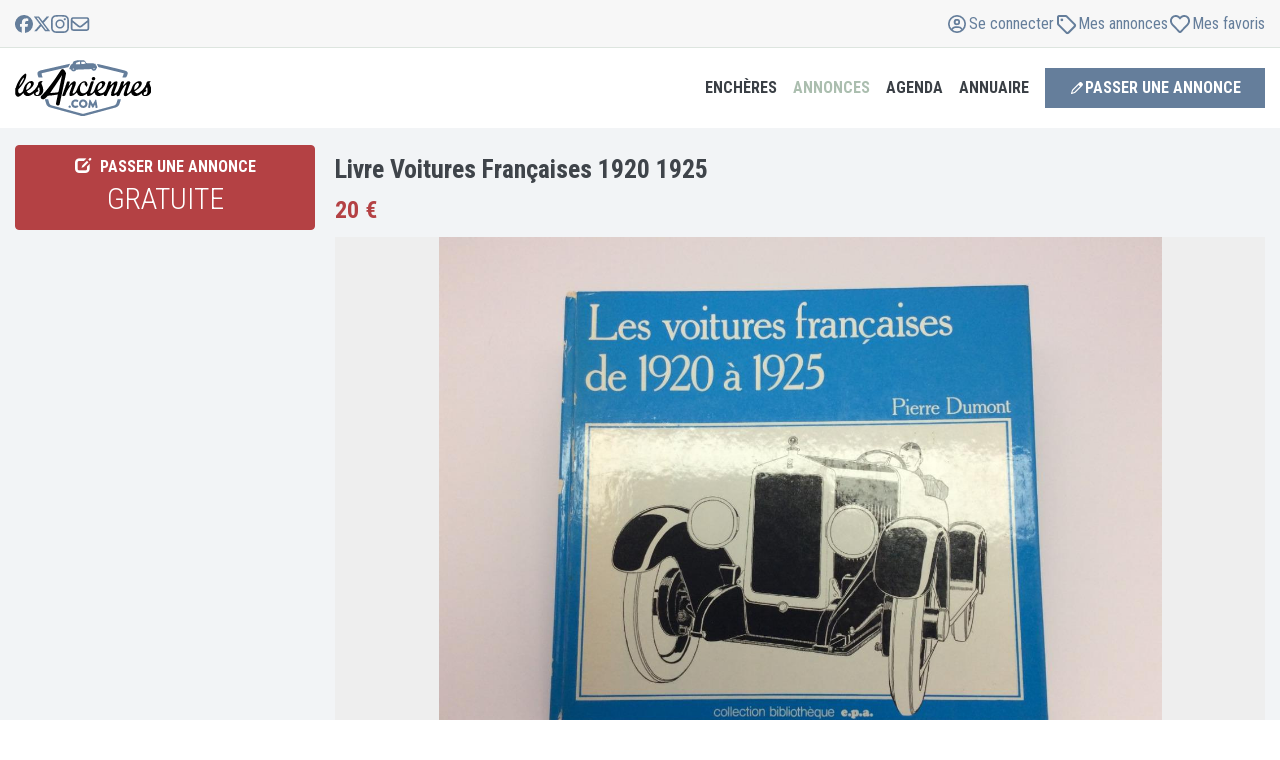

--- FILE ---
content_type: text/html; charset=UTF-8
request_url: https://www.lesanciennes.com/annonce/livre-voitures-francaises-1920-1925-a567090
body_size: 25038
content:
<!DOCTYPE html>
<html lang="fr">

<head>
    <meta charset="utf-8" />
    <title>Livre Voitures Françaises 1920 1925 à vendre</title>

    <meta name="apple-mobile-web-app-title" content="lesAnciennes.com">
    <meta name="application-name" content="lesAnciennes.com">
    <meta name="theme-color" content="#f4f3f2">
    <meta name="description"
          content="Livre Voitures Françaises 1920 1925 à vendre 20€ sur lesAnciennes. Cet objet pour collectionneur de véhicules anciens est visible à WOIPPY (57140) en France." />
    <meta name="keywords"
          content="voiture ancienne, voiture collection, youngtimer, moto de collection, moto ancienne, véhicule ancien, véhicule collection, anciennes.com, les anciennes" />
    <meta content="width=device-width, initial-scale=1.0, maximum-scale=1" name="viewport" />
    <meta http-equiv="X-UA-Compatible" content="IE=edge">
    <meta http-equiv="Content-type" content="text/html; charset=utf-8">
    <meta name="robots" content="max-image-preview:large">
    <link rel="canonical" href="https://www.lesanciennes.com/annonce/livre-voitures-francaises-1920-1925-a567090" />
    <link rel="preconnect" href="//fonts.googleapis.com" />

    <script type="text/javascript">
        let jsnonce = "$2y$10$0MlqcfbR27WhYOqvb2D/zOD2IOwzh33AgQagND6GyZ2R469AXgHLe";
        let GOOGLE_WEB_CLIENT_ID = "825065320914-t6j66kfue0tks7nojchl1475iq9euoa9.apps.googleusercontent.com";
    </script>
    <script src="https://cookie-cdn.cookiepro.com/scripttemplates/otSDKStub.js" charset="UTF-8" data-domain-script="1c0617c5-8ec1-42b6-ae3b-8064159b88ca"></script>
        <script>function OptanonWrapper() { }</script>    <!-- Google Tag Manager --><script type='text/javascript'>(function(w,d,s,l,i){w[l]=w[l]||[];w[l].push({'gtm.start':new Date().getTime(),event:'gtm.js'});var f=d.getElementsByTagName(s)[0],j=d.createElement(s),dl=l!='dataLayer'?'&l='+l:'';j.async=true;j.src='https://www.googletagmanager.com/gtm.js?id='+i+dl;f.parentNode.insertBefore(j,f);})(window,document,'script','dataLayer','GTM-PCVW9WG');</script><!-- End Google Tag Manager -->        
	<meta property="og:title" content="Livre Voitures Françaises 1920 1925">
	<meta property="og:description" content="Vends 1 livre relié d'occasion sur les voitures françaises  de 1920 à 1925    Edité par EPA en 1977  Auteur: Pierre Dumont  Format: 24,5x22,5 cm  197 pages    Etat: couverture abimée (voir p...">
	<meta property="og:image" content="https://cdn.lesanciennes.com/f/7/f776425288dc810af6f89b2393f90647.jpg">
	<meta property="og:image:alt" content="Livre Voitures Françaises 1920 1925">
	<meta property="og:url" content="https://www.lesanciennes.com/annonce/livre-voitures-francaises-1920-1925-a567090">
	<meta property="og:type" content="article">
	<meta property="og:site_name" content="lesAnciennes.com">
	<meta property="article:publisher" content="https://www.facebook.com/lesanciennes" />
	<meta name="twitter:card" content="summary_large_image">
	<meta name="twitter:site" content="@lesanciennes">
	<meta name="twitter:creator" content="@lesanciennes"/>
	<meta property="og:locale" content="fr_FR"/>
	<meta property="fb:admins" content="100006161025519"/>

    <script type="application/ld+json">{"@context":"https://schema.org","name":"Livre Voitures Fran\u00e7aises 1920 1925","sku":"A567090","@type":"Product","description":"Livre Voitures Fran\u00e7aises 1920 1925 \u00e0 vendre 20\u20ac sur lesAnciennes. Cet objet pour collectionneur de v\u00e9hicules anciens est visible \u00e0 WOIPPY (57140) en France.","offers":{"@type":"Offer","url":"https://www.lesanciennes.com/annonce/livre-voitures-francaises-1920-1925-a567090","priceCurrency":"EUR","price":20,"priceValidUntil":"2027-01-01","availability":"https://schema.org/InStock","availableAtOrFrom":{"@type":"Place","address":{"@type":"PostalAddress","postalCode":"57140","addressCountry":"FR","addressLocality":"WOIPPY"}}},"image":["https://cdn.lesanciennes.com/f/7/f776425288dc810af6f89b2393f90647.jpg"]}</script><style>.grecaptcha-badge { visibility: hidden; }</style>    <script> let js_session_user = 0; let js_user_is_internal = 0; </script>    <script>let PUSHER_APP_KEY = '6f99a06e0539d9422498';let PUSHER_CLUSTER = 'eu';</script>
    <link rel="stylesheet"
          href="//fonts.googleapis.com/css?family=Roboto+Condensed:300italic,400italic,700italic,400,300,700&amp;subset=all&display=swap"
          as="font" crossorigin>
            <link rel="stylesheet" href="/assets/css/lesanciennes.defer.min.css?5e7ddc36">
            <link rel="stylesheet" href="/assets/css/lesanciennes.core.min.css?21436cda">
            <link rel="stylesheet" href="/assets/css/lesanciennes.lightgallery.min.css?b0f5999a">
    
        <link rel="apple-touch-icon" sizes="180x180" href="/apple-touch-icon.png">
    <link rel="icon" type="image/png" href="/favicon-32x32.png" sizes="32x32">
    <link rel="icon" type="image/png" href="/favicon-16x16.png" sizes="16x16">
    <link rel="manifest" href="/manifest.json">
    <link rel="mask-icon" href="/safari-pinned-tab.svg" color="#5bbad5">
</head>

<body
    class="c-layout-header-fixed c-layout-header-mobile-fixed c-layout-header-topbar c-layout-header-topbar-collapse noTouch">
<!-- Google Tag Manager (noscript) --><noscript><iframe src="https://www.googletagmanager.com/ns.html?id=GTM-PCVW9WG" height="0" width="0" style="display:none;visibility:hidden"></iframe></noscript><!-- End Google Tag Manager (noscript) -->
<header class="c-layout-header c-layout-header-4 c-layout-header-default-mobile" data-minimize-offset="30">
    <div class="container c-topbar c-topbar-light c-solid-bg">
        <div class="" style="height:100%">
            <div class="navbar-flex">
                <!-- BEGIN: INLINE NAV -->
                <nav class="c-top-menu">
                    <ul class="c-icons c-theme-ul">
                        <li>
                            <a href="https://facebook.com/lesanciennes" target='_blank'>
                                <span class='svg-social-facebook'><svg xmlns="http://www.w3.org/2000/svg" fill="currentColor" viewBox="0 0 48 48">
    <path d="M48 24a24 24 0 1 0-29.8 23.3V31.32h-4.95V24h4.95v-3.16c0-8.17 3.7-11.96 11.72-11.96 1.52 0 4.14.3 5.22.6v6.65c-.57-.06-1.55-.09-2.78-.09-3.93 0-5.45 1.5-5.45 5.37V24h7.84l-1.35 7.33h-6.5v16.5A24 24 0 0 0 48 24Z" />
</svg>
</span>                            </a>
                        </li>
                        <li>
                            <a href="https://twitter.com/lesanciennes" target='_blank'>
                                <span class='svg-social-x'><svg xmlns="http://www.w3.org/2000/svg" fill="currentColor" viewBox="0 0 48 48">
    <path d="M36.65 3.8h6.75L28.66 20.66 46 43.58H32.42L21.8 29.68 9.62 43.58H2.87l15.76-18.02L2 3.81h13.92l9.61 12.7 11.12-12.7Zm-2.37 35.74h3.74L13.9 7.64H9.88l24.4 31.9Z" />
</svg>
</span>                            </a>
                        </li>
                        <li>
                            <a href="https://www.instagram.com/lesanciennes_com/" target='_blank'>
                                <span class='svg-social-instagram'><svg xmlns="http://www.w3.org/2000/svg" fill="currentColor" viewBox="0 0 48 48">
    <path d="M24 4.32c6.41 0 7.17.03 9.7.14 2.34.1 3.6.5 4.45.83 1.11.43 1.92.95 2.75 1.79a7.38 7.38 0 0 1 1.8 2.75c.32.85.72 2.12.82 4.46.11 2.53.14 3.29.14 9.7 0 6.4-.03 7.16-.14 9.68-.1 2.35-.5 3.61-.83 4.46a7.42 7.42 0 0 1-1.79 2.75 7.38 7.38 0 0 1-2.75 1.8c-.85.32-2.12.72-4.46.82-2.53.11-3.29.14-9.69.14-6.41 0-7.17-.03-9.7-.14-2.34-.1-3.6-.5-4.45-.83a7.42 7.42 0 0 1-2.75-1.79 7.38 7.38 0 0 1-1.8-2.75 13.2 13.2 0 0 1-.82-4.46c-.11-2.53-.14-3.29-.14-9.69 0-6.41.03-7.17.14-9.7.1-2.34.5-3.6.83-4.45A7.42 7.42 0 0 1 7.1 7.08a7.38 7.38 0 0 1 2.75-1.8 13.2 13.2 0 0 1 4.46-.82c2.52-.11 3.28-.14 9.69-.14ZM24 0c-6.52 0-7.33.03-9.9.14-2.54.11-4.3.53-5.81 1.12a11.71 11.71 0 0 0-4.26 2.77 11.76 11.76 0 0 0-2.77 4.25C.66 9.8.26 11.55.14 14.1A176.6 176.6 0 0 0 0 24c0 6.52.03 7.33.14 9.9.11 2.54.53 4.3 1.12 5.81a11.71 11.71 0 0 0 2.77 4.26 11.73 11.73 0 0 0 4.25 2.76c1.53.6 3.27 1 5.82 1.12 2.56.11 3.38.14 9.9.14 6.5 0 7.32-.03 9.88-.14 2.55-.11 4.3-.52 5.82-1.12 1.58-.6 2.92-1.43 4.25-2.76a11.73 11.73 0 0 0 2.77-4.25c.59-1.53 1-3.27 1.11-5.82.11-2.56.14-3.38.14-9.9 0-6.5-.03-7.32-.14-9.88-.11-2.55-.52-4.3-1.11-5.82-.6-1.6-1.41-2.94-2.75-4.27a11.73 11.73 0 0 0-4.25-2.76C38.2.67 36.45.27 33.9.15 31.33.03 30.52 0 24 0Z"/><path fill="currentColor" d="M24 11.67a12.33 12.33 0 1 0 0 24.66 12.33 12.33 0 0 0 0-24.66ZM24 32a8 8 0 1 1 0-16 8 8 0 0 1 0 16ZM39.7 11.18a2.88 2.88 0 1 1-5.76 0 2.88 2.88 0 0 1 5.75 0Z"/>
</svg>
</span>                            </a>
                        </li>
                        <li>
                            <a href="/contact" data-toggle="modal" data-target="#lesancModal" rel="nofollow">
                                <span class='svg-envelope'><svg xmlns="http://www.w3.org/2000/svg" fill="currentColor" viewBox="0 0 24 24"><path d="M4.5 6.375A.627.627 0 0 0 3.875 7v.863l6.738 5.532a2.185 2.185 0 0 0 2.778 0l6.734-5.532V7a.627.627 0 0 0-.625-.625zm-.625 3.914V17c0 .344.281.625.625.625h15a.627.627 0 0 0 .625-.625v-6.71l-5.547 4.554a4.06 4.06 0 0 1-5.156 0zM2 7c0-1.379 1.121-2.5 2.5-2.5h15C20.879 4.5 22 5.621 22 7v10c0 1.379-1.121 2.5-2.5 2.5h-15A2.5 2.5 0 0 1 2 17z"/></svg>
</span>                            </a>
                        </li>
                    </ul>
                </nav>
                <!-- END: INLINE NAV -->
                <!-- BEGIN: INLINE NAV -->
                <nav class="c-top-menu">
                                        <ul class="c-links c-theme-ul login-buttons">
                        <li id="header_connect"><a data-toggle="modal" data-target="#login-modal" href="#"><span class='svg-user'><svg xmlns="http://www.w3.org/2000/svg" viewBox="0 0 24 24"><path fill="currentColor" d="M12 6.94a3.1 3.1 0 1 0 0 6.19 3.1 3.1 0 0 0 0-6.2Zm0 4.5a1.4 1.4 0 1 1 0-2.82 1.4 1.4 0 0 1 0 2.82M12 3a9 9 0 1 0 0 18 9 9 0 0 0 0-18m0 16.31a7.26 7.26 0 0 1-4.38-1.47 3.5 3.5 0 0 1 3.12-1.9h2.52c1.33 0 2.5.74 3.12 1.9A7.28 7.28 0 0 1 12 19.31m5.63-2.65a5.17 5.17 0 0 0-4.37-2.41h-2.52c-1.8 0-3.42.92-4.37 2.4a7.32 7.32 0 1 1 11.26 0Z"/></svg></span> <span>Se connecter</span></a></li>
                        <li><a data-toggle="modal" data-target="#login-modal" href="#" data-redirection="/compte/"><span class='svg-tag'><svg xmlns="http://www.w3.org/2000/svg" viewBox="0 0 24 24"><path fill="currentColor" d="M6.47 7.86a1.39 1.39 0 1 1 2.78 0 1.39 1.39 0 0 1-2.78 0M11.57 3c.75 0 1.45.3 1.97.81l7.65 7.65a2.78 2.78 0 0 1 0 3.93l-5.8 5.8a2.78 2.78 0 0 1-3.93 0L3.8 13.54a2.77 2.77 0 0 1-.8-1.96v-6.5C3 3.93 3.93 3 5.08 3h6.5ZM5.3 12.07l7.64 7.64c.27.28.72.28.98 0l5.8-5.8a.69.69 0 0 0 0-.98L12.07 5.3a.7.7 0 0 0-.5-.2H5.09v6.49c0 .18.08.36.2.49Z"/></svg></span></i> <span>Mes annonces</span></a></li>
                        <li><a data-toggle="modal" data-target="#login-modal" href="#" data-redirection="/annonces/favoris/"><span class='svg-heart-outline'><svg xmlns="http://www.w3.org/2000/svg" viewBox="0 0 24 24"><path fill="currentColor" d="M19.906 4.298C17.648 2.346 14.16 2.64 12 4.901c-2.16-2.262-5.648-2.559-7.906-.603-2.938 2.543-2.508 6.688-.414 8.885l6.851 7.178a2.01 2.01 0 0 0 2.938.004l6.851-7.178c2.09-2.197 2.528-6.342-.414-8.889m-.922 7.532-6.851 7.178c-.094.096-.172.096-.266 0L5.016 11.83C3.59 10.335 3.3 7.508 5.3 5.776c1.52-1.313 3.863-1.116 5.332.422L12 7.632l1.367-1.434c1.477-1.546 3.82-1.735 5.332-.426 1.996 1.732 1.7 4.576.285 6.058"/></svg></span> <span>Mes favoris</span></a></li>
                    </ul>
                </nav>
                <!-- END: INLINE NAV -->
            </div>
        </div>
    </div>

    <div class="c-navbar">
        <div class="c-navbar-wrapper">
            <div class="c-brand">
                <a href="/" class="c-logo">
                    <img src="/assets/logo/lesanciennes-logo.svg" alt="lesAnciennes.com" class="c-desktop-logo" width="136" height="56">
                    <img src="/assets/logo/lesanciennes-logo.svg" alt="lesAnciennes.com" class="c-mobile-logo" width="80" height="33">
                </a>
                <button class="c-hor-nav-toggler" type="button" data-target=".c-mega-menu">
                    <span>MENU</span><i class="fa fa-angle-down"></i>
                </button>
            </div>
            <!-- BEGIN: HOR NAV -->
            <!-- BEGIN: LAYOUT/HEADERS/MEGA-MENU -->
            <!-- BEGIN: MEGA MENU -->
            <!-- Dropdown menu toggle on mobile: c-toggler class can be applied to the link arrow or link itself depending on toggle mode -->
            <nav class="c-mega-menu c-mega-menu-light c-mega-menu-light-mobile c-fonts-uppercase c-fonts-bold">
                <ul class="nav navbar-nav c-theme-nav">
                    <li>
                        <a href="/encheres/" class="c-link dropdown-toggle c-toggler curpoint adjust-dropdown" data-delay="1000" data-toggle="dropdown" data-hover="dropdown" data-close-others="true">
                            Enchères
                            <span class="c-arrow"></span>
                        </a>
                        <ul class="dropdown-menu c-menu-type-classic">
                            <li>
                                <a href="/encheres/"><span class='svg-live'><svg xmlns="http://www.w3.org/2000/svg" fill="none" viewBox="0 0 24 24"><path fill="currentColor" d="M15.93 2c.76 0 1.32.71 1.1 1.43l-2.15 7.32h3.43c.77 0 1.4.6 1.4 1.36 0 .4-.18.78-.5 1.04L8.83 21.73c-.2.18-.47.27-.75.27-.76 0-1.32-.71-1.1-1.43l2.15-7.32H5.64c-.75 0-1.35-.59-1.35-1.32 0-.38.17-.75.47-1l10.42-8.66c.2-.18.47-.27.75-.27Zm-1.46 3.32L7.2 11.37h3.2c.3 0 .59.14.77.38a.9.9 0 0 1 .16.82l-1.8 6.13 7.36-6.07h-3.27a.98.98 0 0 1-.77-.38.9.9 0 0 1-.16-.82l1.8-6.11Z"/></svg></span> <strong>Enchères en cours</strong></a>
                            </li>
                            <li>
                                <a href="/encheres/resultats-ventes/"><span class='svg-gavel'><svg xmlns="http://www.w3.org/2000/svg" fill="none" viewBox="0 0 24 24"><path fill="currentColor" d="M14.01 3.25c.33.32.33.85 0 1.18L19.59 10a.84.84 0 0 1 1.18 1.2l-.59.59-3.91 3.91a.84.84 0 0 1-1.22-1.15L9.47 8.97a.84.84 0 0 1-1.15-1.22l3.9-3.91.6-.6a.84.84 0 0 1 1.19 0Zm-1.19 2.38-2.15 2.15 5.55 5.56 2.16-2.15-5.56-5.56Zm-.77 7.51L10.3 14.9l.25.24c.44.44.44 1.15 0 1.6L6.6 20.66c-.44.44-1.15.44-1.6 0l-1.68-1.69a1.13 1.13 0 0 1 0-1.59l3.94-3.94a1.13 1.13 0 0 1 1.59 0l.25.25 1.75-1.75 1.2 1.2Zm-3.98 1.9L4.93 18.2l.89.9 3.14-3.15-.9-.9Z"/></svg></span> Résultats des ventes</a>
                            </li>
                        </ul>
                        </li>
                        <li class="c-active">
                            <a class="c-link dropdown-toggle c-toggler curpoint adjust-dropdown" data-delay="1000" data-toggle="dropdown" data-hover="dropdown" data-close-others="true">Annonces
                                <span class="c-arrow"></span>
                            </a>
                            <ul class="dropdown-menu c-menu-type-mega c-menu-type-fullwidth" style="max-width: 1280px; margin: 0 auto">
                                <li>
                                    <ul class="dropdown-menu c-menu-type-inline">
                                        <li>
                                            <h3><span class='svg-car'><svg xmlns="http://www.w3.org/2000/svg" fill="none" viewBox="0 0 24 24"><path fill="currentColor" d="M19.61 10.37H18l-.97-2.64A2.51 2.51 0 0 0 14.7 6H9.3c-1 0-1.94.68-2.32 1.73l-.97 2.6H4.4c-.25 0-.44.27-.38.51l.19.81c.03.17.19.3.37.3h.35c-.25.52-.4 1.06-.4 1.63v4.6c0 .48.3.82.74.82h.5c.4 0 .75-.34.75-.81v-.82h11v.82c0 .47.32.81.76.81h.5c.4 0 .75-.34.75-.81v-4.6c0-.58-.19-1.12-.44-1.6h.38c.15 0 .3-.13.34-.34l.19-.8a.38.38 0 0 0-.38-.48ZM8.4 8.34c.16-.44.5-.71.9-.71h5.41c.41 0 .79.27.91.7l.78 2H7.61l.78-2Zm9.63 6.87c0 .3-.25.54-.5.54h-11c-.29 0-.5-.24-.5-.54v-1.63c0-.88.65-1.62 1.5-1.62h9c.81 0 1.5.74 1.5 1.62v1.63Zm-10-2.44c-.63 0-1 .44-1 1.08 0 .68.37 1.09 1 1.09.59 0 1.5.1 1.5-.54 0-.65-.91-1.63-1.5-1.63Zm8 0c-.63 0-1.5.98-1.5 1.63 0 .64.87.54 1.5.54.6 0 1-.4 1-1.09 0-.64-.4-1.08-1-1.08Z"/></svg></span> Automobiles</h3>
                                        </li>
                                        <li>
                                            <a href="/annonces/voiture-collection/">Ventes Autos</a>
                                        </li>
                                        <li>
                                            <a href="/annonces/pieces-voiture/">Ventes de pièces</a>
                                        </li>
                                        <li>
                                            <a href="/annonces/achats/voiture-collection/">Achats Autos</a>
                                        </li>
                                        <li>
                                            <a href="/annonces/achats/pieces-voiture/">Achats de pièces</a>
                                        </li>
                                    </ul>
                                </li>
                                <li>
                                    <ul class="dropdown-menu c-menu-type-inline">
                                        <li>
                                            <h3><span class='svg-motorcycle'><svg xmlns="http://www.w3.org/2000/svg" fill="none" viewBox="0 0 24 24"><path fill="currentColor" d="M11.14 11.02c.35.45.64.95.86 1.48a6.52 6.52 0 0 1 2.27-2.82l-.48-.88-2.65 2.22ZM11.5 16H11v-1a5 5 0 0 0-5-5H3.75a.75.75 0 1 1 0-1.5H6c1.55 0 2.97.54 4.09 1.45l2.97-2.5-.5-.95h-1.81a.75.75 0 1 1 0-1.5h1.95c.46 0 .88.25 1.1.66l.44.8 1.46-1.23c.18-.15.4-.23.64-.23H17a1 1 0 0 1 1 1v1a1 1 0 0 1-1 1h-1.93l1.72 3.19a4 4 0 1 1-1.32.71L15 11A5 5 0 0 0 13 15v1h-1.5Zm4-1a2.5 2.5 0 1 0 2.02-2.46l1.14 2.1a.75.75 0 1 1-1.32.71l-1.13-2.1A2.5 2.5 0 0 0 15.5 15Zm-7.12-.75a2.5 2.5 0 1 0 0 1.5H6.66a1 1 0 1 1 0-1.5h1.72ZM6 11a4 4 0 1 1 0 8 4 4 0 0 1 0-8Z"/></svg></span> Motos</h3>
                                        </li>
                                        <li>
                                            <a href="/annonces/moto-collection/">Ventes Motos</a>
                                        </li>
                                        <li>
                                            <a href="/annonces/pieces-moto/">Ventes de pièces</a>
                                        </li>
                                        <li>
                                            <a href="/annonces/achats/moto-collection/">Achats Motos</a>
                                        </li>
                                        <li>
                                            <a href="/annonces/achats/pieces-moto/">Achats de pièces</a>
                                        </li>
                                    </ul>
                                </li>
                                <li>
                                    <ul class="dropdown-menu c-menu-type-inline">
                                        <li>
                                            <h3><span class='svg-commercial'><svg xmlns="http://www.w3.org/2000/svg" fill="none" viewBox="0 0 24 24"><path fill="currentColor" d="M13 5.5c.28 0 .5.22.5.5v9a.5.5 0 0 1-.5.5H9.6a3 3 0 0 0-5.2 0H4a.5.5 0 0 1-.5-.5V6c0-.28.23-.5.5-.5h9ZM14 17a3 3 0 0 0 6 0h1.25a.75.75 0 1 0 0-1.5H21v-3.83c0-.47-.18-.91-.51-1.24L17.57 7.5A1.75 1.75 0 0 0 16.33 7H15V6a2 2 0 0 0-2-2H4a2 2 0 0 0-2 2v9c0 1.1.9 2 2 2a3 3 0 0 0 6 0h4Zm5.43-5.51.01.01H15v-3h1.34c.06 0 .13.03.18.07l2.91 2.92ZM5.5 17a1.5 1.5 0 1 1 3 0 1.5 1.5 0 0 1-3 0ZM17 15.5a1.5 1.5 0 1 1 0 3 1.5 1.5 0 0 1 0-3Z"/></svg></span> Utilitaires</h3>
                                        </li>
                                        <li>
                                            <a href="/annonces/utilitaire-collection/">Ventes Utilitaires</a>
                                        </li>
                                        <li>
                                            <a href="/annonces/pieces-utilitaire/">Ventes de pièces</a>
                                        </li>
                                        <li>
                                            <a href="/annonces/achats/utilitaire-collection/">Achats Utilitaires</a>
                                        </li>
                                        <li>
                                            <a href="/annonces/achats/pieces-utilitaire/">Achats de pièces</a>
                                        </li>
                                    </ul>
                                </li>
                                <li>
                                    <ul class="dropdown-menu c-menu-type-inline">
                                        <li>
                                            <h3><span class='svg-writing'><svg xmlns="http://www.w3.org/2000/svg" viewBox="0 0 24 24"><path fill="currentColor" d="M7.33 4.69a.57.57 0 0 0-.58.56v13.5c0 .3.26.56.58.56h9.34c.32 0 .58-.25.58-.56V5.25c0-.3-.26-.56-.58-.56H7.33ZM5 5.25A2.3 2.3 0 0 1 7.33 3h9.34C17.95 3 19 4 19 5.25v13.5A2.3 2.3 0 0 1 16.67 21H7.33A2.3 2.3 0 0 1 5 18.75V5.25ZM9.38 7.5h5.24c.49 0 .88.38.88.84 0 .47-.39.85-.88.85H9.38a.86.86 0 0 1-.88-.85c0-.46.39-.84.88-.84Zm0 3.38h5.24c.49 0 .88.37.88.84s-.39.84-.88.84H9.38a.86.86 0 0 1-.88-.84c0-.47.39-.85.88-.85Zm0 3.37h1.74c.49 0 .88.38.88.84 0 .47-.39.85-.88.85H9.38a.86.86 0 0 1-.88-.85c0-.46.39-.84.88-.84Z"/></svg></span> Divers</h3>
                                        </li>
                                        <li>
                                            <a href="/annonces/automobilia/">Ventes Docs, automobilia</a>
                                        </li>
                                        <li>
                                            <a href="/annonces/achats/automobilia/">Achats Docs, automobilia</a>
                                        </li>
                                        <li>
                                            <a href="/annonces/miniatures/">Ventes Miniatures</a>
                                        </li>
                                        <li>
                                            <a href="/annonces/achats/miniatures/">Achats Miniatures</a>
                                        </li>
                                        <li>
                                            <a href="/annonces/divers/">Ventes Divers</a>
                                        </li>
                                        <li>
                                            <a href="/annonces/achats/divers/">Achats Divers</a>
                                        </li>
                                    </ul>
                                </li>
                                <li>
                                    <ul class="dropdown-menu c-menu-type-inline adjust-mobile-left">
                                        <li>
                                            <a href="/annonces/"><span class='svg-list'><svg xmlns="http://www.w3.org/2000/svg" fill="none" viewBox="0 0 24 24"><path fill="currentColor" d="M3.56 3.88a.94.94 0 0 0-.94.93V6.7c0 .52.42.93.94.93h1.88c.52 0 .93-.41.93-.93V4.8a.94.94 0 0 0-.93-.93H3.56Zm5.63.93a.94.94 0 1 0 0 1.88h11.87a.94.94 0 1 0 0-1.88H9.2Zm0 6.25a.94.94 0 1 0 0 1.88h11.87a.94.94 0 1 0 0-1.88H9.2Zm0 6.25a.94.94 0 1 0 0 1.88h11.87a.94.94 0 1 0 0-1.88H9.2Zm-6.56-6.25v1.88c0 .52.41.94.93.94h1.88c.52 0 .93-.42.93-.94v-1.88a.94.94 0 0 0-.93-.94H3.56a.94.94 0 0 0-.94.94Zm.93 5.31a.94.94 0 0 0-.94.94v1.88c0 .52.42.93.94.93h1.88c.52 0 .93-.41.93-.93V17.3a.94.94 0 0 0-.93-.93H3.56Z"/></svg></span> <strong>Toutes les annonces</strong></a>
                                        </li>
                                        <li>
                                            <a data-toggle="modal" data-target="#annonce-choix" class="curpoint"><span class='svg-pen-to-square'><svg xmlns="http://www.w3.org/2000/svg" fill="currentColor" viewBox="0 0 24 24">
    <path d="m4.28 15.69-1.24 4.23a.84.84 0 0 0 1.04 1.05l4.23-1.25c.44-.13.84-.35 1.18-.65l.14-.13 10.7-10.7a2.25 2.25 0 0 0 0-3.17l-1.4-1.4a2.25 2.25 0 0 0-3.18 0L5.06 14.38c-.37.37-.63.82-.78 1.32Zm1.62.47c.06-.2.16-.38.3-.53l.05-.07 8.04-8.02 2.17 2.17-8.02 8.04c-.17.16-.38.29-.6.35l-.83.25-1.92.56.8-2.75Z" />
</svg>
</span> <strong>Passer une annonce</strong></a>
                                        </li>
                                        <li>
                                                                                        <a data-toggle="modal" data-target="#login-modal" data-redirection="/compte/" href="#"><span class='svg-copy'><svg xmlns="http://www.w3.org/2000/svg" width="24" height="24" viewBox="0 0 11 12"><path fill="currentColor" d="M8.738 7.438H4.452a.357.357 0 0 1-.357-.355V1.417c0-.195.16-.355.357-.355H7.58l1.515 1.503v4.518c0 .195-.16.354-.357.354M4.452 8.5h4.286c.788 0 1.429-.635 1.429-1.417V2.565c0-.28-.114-.55-.315-.75L8.338.312A1.07 1.07 0 0 0 7.583 0h-3.13c-.788 0-1.428.635-1.428 1.417v5.666c0 .782.64 1.417 1.428 1.417M1.595 2.833C.807 2.833.167 3.47.167 4.25v5.667c0 .781.64 1.416 1.428 1.416h4.286c.788 0 1.428-.635 1.428-1.416v-.709H6.24v.709a.36.36 0 0 1-.358.354H1.595a.357.357 0 0 1-.357-.354V4.25c0-.195.16-.354.357-.354h.714V2.833z"/></svg></span> <strong>Gérer mes annonces</strong></a>
                                        </li>
                                        <li>
                                                                                        <a data-toggle="modal" data-target="#login-modal" data-redirection="/compte/" href="#"><span class='svg-heart-outline'><svg xmlns="http://www.w3.org/2000/svg" viewBox="0 0 24 24"><path fill="currentColor" d="M19.906 4.298C17.648 2.346 14.16 2.64 12 4.901c-2.16-2.262-5.648-2.559-7.906-.603-2.938 2.543-2.508 6.688-.414 8.885l6.851 7.178a2.01 2.01 0 0 0 2.938.004l6.851-7.178c2.09-2.197 2.528-6.342-.414-8.889m-.922 7.532-6.851 7.178c-.094.096-.172.096-.266 0L5.016 11.83C3.59 10.335 3.3 7.508 5.3 5.776c1.52-1.313 3.863-1.116 5.332.422L12 7.632l1.367-1.434c1.477-1.546 3.82-1.735 5.332-.426 1.996 1.732 1.7 4.576.285 6.058"/></svg></span> <strong>Mes favoris</strong></a>
                                        </li>
                                    </ul>
                                </li>
                            </ul>
                            </li>
                            <li>
                                <a class="c-link dropdown-toggle c-toggler curpoint adjust-dropdown" data-delay="1000" data-toggle="dropdown" data-hover="dropdown" data-close-others="true">Agenda
                                    <span class="c-arrow"></span>
                                </a>
                                <ul class="dropdown-menu c-menu-type-classic">
                                    <li>
                                        <a href="/agenda/liste-des-evenements/"><span class='svg-list'><svg xmlns="http://www.w3.org/2000/svg" fill="none" viewBox="0 0 24 24"><path fill="currentColor" d="M3.56 3.88a.94.94 0 0 0-.94.93V6.7c0 .52.42.93.94.93h1.88c.52 0 .93-.41.93-.93V4.8a.94.94 0 0 0-.93-.93H3.56Zm5.63.93a.94.94 0 1 0 0 1.88h11.87a.94.94 0 1 0 0-1.88H9.2Zm0 6.25a.94.94 0 1 0 0 1.88h11.87a.94.94 0 1 0 0-1.88H9.2Zm0 6.25a.94.94 0 1 0 0 1.88h11.87a.94.94 0 1 0 0-1.88H9.2Zm-6.56-6.25v1.88c0 .52.41.94.93.94h1.88c.52 0 .93-.42.93-.94v-1.88a.94.94 0 0 0-.93-.94H3.56a.94.94 0 0 0-.94.94Zm.93 5.31a.94.94 0 0 0-.94.94v1.88c0 .52.42.93.94.93h1.88c.52 0 .93-.41.93-.93V17.3a.94.94 0 0 0-.93-.93H3.56Z"/></svg></span> <strong>Voir l'agenda</strong></a>
                                    </li>
                                    <li>
                                        <a data-toggle="modal" data-target="#annonce-choix" class="curpoint"><span class='svg-megaphone'><svg xmlns="http://www.w3.org/2000/svg" fill="none" viewBox="0 0 12 11"><path fill="currentColor" d="M10.8892 1.41675C10.6429 1.41675 10.4448 1.6118 10.4448 1.85425V1.95815L1.55588 4.34435V4.18758C1.55588 3.94513 1.35773 3.75008 1.11144 3.75008C0.86514 3.75008 0.666992 3.94513 0.666992 4.18758V4.58315V4.91675V6.08342V6.41701V6.81258C0.666992 7.05503 0.86514 7.25008 1.11144 7.25008C1.35773 7.25008 1.55588 7.05503 1.55588 6.81258V6.65581L3.73366 7.24097C3.66699 7.42691 3.62995 7.6256 3.62995 7.83342C3.62995 8.79956 4.42625 9.58342 5.40773 9.58342C6.27625 9.58342 7.00032 8.97092 7.15403 8.15972L10.4448 9.04201V9.14592C10.4448 9.38836 10.6429 9.58342 10.8892 9.58342C11.1355 9.58342 11.3337 9.38836 11.3337 9.14592V8.70842V2.29175V1.85425C11.3337 1.6118 11.1355 1.41675 10.8892 1.41675ZM10.4448 8.13602L1.55588 5.74982V5.25217L10.4448 2.86414V8.13602ZM4.51884 7.83342C4.51884 7.70399 4.54662 7.58185 4.59847 7.47248L6.29292 7.92638C6.24477 8.36571 5.86699 8.70659 5.40958 8.70659C4.91884 8.70659 4.5207 8.31467 4.5207 7.83159L4.51884 7.83342Z"/></svg></span> Annoncer votre sortie</a>
                                    </li>
                                    <li>
                                                                                <a data-toggle="modal" data-target="#login-modal" data-redirection="/compte/agenda" href="#"><span class='svg-copy'><svg xmlns="http://www.w3.org/2000/svg" width="24" height="24" viewBox="0 0 11 12"><path fill="currentColor" d="M8.738 7.438H4.452a.357.357 0 0 1-.357-.355V1.417c0-.195.16-.355.357-.355H7.58l1.515 1.503v4.518c0 .195-.16.354-.357.354M4.452 8.5h4.286c.788 0 1.429-.635 1.429-1.417V2.565c0-.28-.114-.55-.315-.75L8.338.312A1.07 1.07 0 0 0 7.583 0h-3.13c-.788 0-1.428.635-1.428 1.417v5.666c0 .782.64 1.417 1.428 1.417M1.595 2.833C.807 2.833.167 3.47.167 4.25v5.667c0 .781.64 1.416 1.428 1.416h4.286c.788 0 1.428-.635 1.428-1.416v-.709H6.24v.709a.36.36 0 0 1-.358.354H1.595a.357.357 0 0 1-.357-.354V4.25c0-.195.16-.354.357-.354h.714V2.833z"/></svg></span> Gérer votre fiche</a>
                                    </li>
                                </ul>
                                </li>
                                <li>
                                    <a class="c-link dropdown-toggle c-toggler curpoint adjust-dropdown" style="padding-right:0.7rem" data-delay="1000" data-toggle="dropdown" data-hover="dropdown" data-close-others="true">Annuaire
                                        <span class="c-arrow"></span>
                                    </a>
                                    <ul class="dropdown-menu c-menu-type-classic">
                                        <li>
                                            <a href="/annuaire/professionnels/"><span class='svg-list'><svg xmlns="http://www.w3.org/2000/svg" fill="none" viewBox="0 0 24 24"><path fill="currentColor" d="M3.56 3.88a.94.94 0 0 0-.94.93V6.7c0 .52.42.93.94.93h1.88c.52 0 .93-.41.93-.93V4.8a.94.94 0 0 0-.93-.93H3.56Zm5.63.93a.94.94 0 1 0 0 1.88h11.87a.94.94 0 1 0 0-1.88H9.2Zm0 6.25a.94.94 0 1 0 0 1.88h11.87a.94.94 0 1 0 0-1.88H9.2Zm0 6.25a.94.94 0 1 0 0 1.88h11.87a.94.94 0 1 0 0-1.88H9.2Zm-6.56-6.25v1.88c0 .52.41.94.93.94h1.88c.52 0 .93-.42.93-.94v-1.88a.94.94 0 0 0-.93-.94H3.56a.94.94 0 0 0-.94.94Zm.93 5.31a.94.94 0 0 0-.94.94v1.88c0 .52.42.93.94.93h1.88c.52 0 .93-.41.93-.93V17.3a.94.94 0 0 0-.93-.93H3.56Z"/></svg></span> <strong>Voir l'annuaire</strong></a>
                                        </li>
                                        <li>
                                            <a href="javascript:;" data-toggle="modal" data-target="#annonce-choix"><span class='svg-users'><svg xmlns="http://www.w3.org/2000/svg" fill="none" viewBox="0 0 24 24"><path fill="currentColor" d="M6.5 9a2.5 2.5 0 1 0 0-5 2.5 2.5 0 0 0 0 5ZM18 9a2.5 2.5 0 1 0 0-5 2.5 2.5 0 0 0 0 5ZM2 13.33c0 .37.3.67.67.67h6.69a3.99 3.99 0 0 1-1.3-3.7c-.42-.2-.9-.3-1.4-.3H5.34A3.34 3.34 0 0 0 2 13.33Zm12.67.67h6.66c.37 0 .67-.3.67-.67C22 11.5 20.5 10 18.67 10h-1.34c-.5 0-.96.1-1.39.3a4 4 0 0 1-1.3 3.7h.03ZM12 9.5a1.5 1.5 0 1 1 0 3 1.5 1.5 0 0 1 0-3Zm0 4.5a3 3 0 1 0 0-6 3 3 0 0 0 0 6Zm-1.83 2.5h3.66c1.25 0 2.3.85 2.59 2H7.58c.3-1.15 1.35-2 2.59-2Zm0-1.5A4.17 4.17 0 0 0 6 19.17c0 .45.37.83.83.83h10.34c.45 0 .83-.37.83-.83 0-2.3-1.87-4.17-4.17-4.17h-3.66Z"/></svg></span> Ajouter votre société</a>
                                        </li>
                                        <li>
                                                                                        <a data-toggle="modal" data-target="#login-modal" data-redirection="/compte/annuaire" href="#"><span class='svg-copy'><svg xmlns="http://www.w3.org/2000/svg" width="24" height="24" viewBox="0 0 11 12"><path fill="currentColor" d="M8.738 7.438H4.452a.357.357 0 0 1-.357-.355V1.417c0-.195.16-.355.357-.355H7.58l1.515 1.503v4.518c0 .195-.16.354-.357.354M4.452 8.5h4.286c.788 0 1.429-.635 1.429-1.417V2.565c0-.28-.114-.55-.315-.75L8.338.312A1.07 1.07 0 0 0 7.583 0h-3.13c-.788 0-1.428.635-1.428 1.417v5.666c0 .782.64 1.417 1.428 1.417M1.595 2.833C.807 2.833.167 3.47.167 4.25v5.667c0 .781.64 1.416 1.428 1.416h4.286c.788 0 1.428-.635 1.428-1.416v-.709H6.24v.709a.36.36 0 0 1-.358.354H1.595a.357.357 0 0 1-.357-.354V4.25c0-.195.16-.354.357-.354h.714V2.833z"/></svg></span> Gérer votre fiche</a>
                                        </li>
                                    </ul>
                                                                            <li><a data-toggle="modal" data-target="#login-modal" class="c-link btn-secon" href="#"><span class='svg-tag'><svg xmlns="http://www.w3.org/2000/svg" viewBox="0 0 24 24"><path fill="currentColor" d="M6.47 7.86a1.39 1.39 0 1 1 2.78 0 1.39 1.39 0 0 1-2.78 0M11.57 3c.75 0 1.45.3 1.97.81l7.65 7.65a2.78 2.78 0 0 1 0 3.93l-5.8 5.8a2.78 2.78 0 0 1-3.93 0L3.8 13.54a2.77 2.77 0 0 1-.8-1.96v-6.5C3 3.93 3.93 3 5.08 3h6.5ZM5.3 12.07l7.64 7.64c.27.28.72.28.98 0l5.8-5.8a.69.69 0 0 0 0-.98L12.07 5.3a.7.7 0 0 0-.5-.2H5.09v6.49c0 .18.08.36.2.49Z"/></svg></span> <span>Mes Annonces</span></a></li>
                                        <li><a data-toggle="modal" data-target="#login-modal" class="c-link btn-secon" href="#"><span class='svg-heart-outline'><svg xmlns="http://www.w3.org/2000/svg" viewBox="0 0 24 24"><path fill="currentColor" d="M19.906 4.298C17.648 2.346 14.16 2.64 12 4.901c-2.16-2.262-5.648-2.559-7.906-.603-2.938 2.543-2.508 6.688-.414 8.885l6.851 7.178a2.01 2.01 0 0 0 2.938.004l6.851-7.178c2.09-2.197 2.528-6.342-.414-8.889m-.922 7.532-6.851 7.178c-.094.096-.172.096-.266 0L5.016 11.83C3.59 10.335 3.3 7.508 5.3 5.776c1.52-1.313 3.863-1.116 5.332.422L12 7.632l1.367-1.434c1.477-1.546 3.82-1.735 5.332-.426 1.996 1.732 1.7 4.576.285 6.058"/></svg></span> <span>Mes favoris</span></a></li>
                                        <li><a data-toggle="modal" data-target="#login-modal" class="c-link btn-secon" href="#"><span class='svg-user'><svg xmlns="http://www.w3.org/2000/svg" viewBox="0 0 24 24"><path fill="currentColor" d="M12 6.94a3.1 3.1 0 1 0 0 6.19 3.1 3.1 0 0 0 0-6.2Zm0 4.5a1.4 1.4 0 1 1 0-2.82 1.4 1.4 0 0 1 0 2.82M12 3a9 9 0 1 0 0 18 9 9 0 0 0 0-18m0 16.31a7.26 7.26 0 0 1-4.38-1.47 3.5 3.5 0 0 1 3.12-1.9h2.52c1.33 0 2.5.74 3.12 1.9A7.28 7.28 0 0 1 12 19.31m5.63-2.65a5.17 5.17 0 0 0-4.37-2.41h-2.52c-1.8 0-3.42.92-4.37 2.4a7.32 7.32 0 1 1 11.26 0Z"/></svg></span> <span>Se connecter</span></a></li>
                                    
                                    <li>
                                        <a data-toggle="modal" data-target="#annonce-choix" class="btn-passer-une-annonce c-btn btn-no-focus c-btn-header btn btn-md c-btn-uppercase c-btn-sbold">
                                            <span class='svg-pen-to-square'><svg xmlns="http://www.w3.org/2000/svg" fill="currentColor" viewBox="0 0 24 24">
    <path d="m4.28 15.69-1.24 4.23a.84.84 0 0 0 1.04 1.05l4.23-1.25c.44-.13.84-.35 1.18-.65l.14-.13 10.7-10.7a2.25 2.25 0 0 0 0-3.17l-1.4-1.4a2.25 2.25 0 0 0-3.18 0L5.06 14.38c-.37.37-.63.82-.78 1.32Zm1.62.47c.06-.2.16-.38.3-.53l.05-.07 8.04-8.02 2.17 2.17-8.02 8.04c-.17.16-.38.29-.6.35l-.83.25-1.92.56.8-2.75Z" />
</svg>
</span>                                            <span>Passer une annonce</span>
                                        </a>
                                    </li>
                </ul>
            </nav>
            <!-- END: MEGA MENU -->
            <!-- END: LAYOUT/HEADERS/MEGA-MENU -->
            <!-- END: HOR NAV -->
        </div>
    </div>
</header>
<div id="lesancModal" class="modal fade" tabindex="-1" role="dialog" aria-labelledby="lesancModalLabel" aria-hidden="true">
    <div class="modal-dialog">
        <div class="modal-content c-square">
            <div class="modal-header">
                <button type="button" class="close" data-dismiss="modal" aria-label="Close">
                    <span aria-hidden="true">×</span>
                </button>
                <h4 class="modal-title" id="lesancModalLabel">Chargement en cours...</h4>
            </div>
            <div class="modal-body">
                <div class="te"></div>
            </div>
            <div class="modal-footer">
                <button type="button" class="btn btn-gb  c-btn-border-2x c-btn-square c-btn-bold c-btn-uppercase" data-dismiss="modal">Fermer</button>
            </div>
        </div>
        <!-- /.modal-content -->
    </div>
    <!-- /.modal-dialog -->
</div>    <div class="modal fade c-content-login-form" id="annonce-choix" role="dialog">
        <div id="gtm_tracker_observable_annonce_choix"></div>
        <div class="modal-dialog">
            <div class="modal-content c-square">
                <div class="modal-header c-no-border">
                    <button type="button" class="close" data-dismiss="modal" aria-label="Close">
                        <span aria-hidden="true">&times;</span>
                    </button>
                </div>
                <div class="modal-body">
                    <h3 class="c-font-24 c-font-sbold">VOTRE ANNONCE <span class="c-font-rouge">GRATUITE</span></h3>
                    <p>Choisissez la catégorie de votre annonce :</p>
                    <div class="row">
                        <div class="col-sm-12">
                            <a href="/annonces/passer-une-annonce">
                                <div class="c-content-feature-2 c-option-2 c-theme-bg-parent-hover c-white-on-hover c-font-rouge">
                                    <div class="c-icon-wrapper c-theme-bg-on-parent-hover c-white-on-hover">
                                        <span aria-hidden="true" class="fa fa-tag c-font-40"></span>
                                    </div>
                                    <h3 class="c-font-uppercase c-title">VENTE/ACHAT</h3>
                                    <p>Vendre ou rechercher un véhicule, une pièce, de la doc, ...</p>
                                </div>
                            </a>
                        </div>
                        <div class="col-sm-12">
                            <a target="_blank" href="https://info.lesanciennes.com/vendez-votre-ancienne/">
                                <div class="c-content-feature-2 c-option-2 c-theme-bg-parent-hover c-white-on-hover c-font-rouge">
                                    <div class="c-icon-wrapper c-theme-bg-on-parent-hover c-white-on-hover">
                                        <span aria-hidden="true" class="fa fa-gavel fa-flip-horizontal c-font-40"></span>
                                    </div>
                                    <h3 class="c-font-uppercase c-title">ENCHÈRES D'ANCIENNES</h3>
                                    <p>Vendez aux enchères rapidement, sans effort et en toute sécurité</p>
                                </div>
                            </a>
                        </div>
                        <div class="col-sm-12">
                            <a href="/agenda/publier">
                                <div class="c-content-feature-2 c-option-2 c-theme-bg-parent-hover c-white-on-hover c-font-rouge">
                                    <div class="c-icon-wrapper c-theme-bg-on-parent-hover c-white-on-hover">
                                        <span aria-hidden="true" class="fa fa-calendar c-font-40"></span>
                                    </div>
                                    <h3 class="c-font-uppercase c-title">événement</h3>
                                    <p>Publier une sortie, bourse, rendez-vous mensuel...</p>
                                </div>
                            </a>
                        </div>
                        <div class="col-sm-12">
                            <a href="/annuaire/publier">
                                <div class="c-content-feature-2 c-option-2 c-theme-bg-parent-hover c-white-on-hover c-font-rouge">
                                    <div class="c-icon-wrapper c-theme-bg-on-parent-hover c-white-on-hover">
                                        <span aria-hidden="true" class="fa fa-briefcase c-font-40"></span>
                                    </div>
                                    <h3 class="c-font-uppercase c-title">Service professionnel</h3>
                                    <p>Présenter des services d'achat/vente, d'entretien, de rénovation, ...</p>
                                </div>
                            </a>
                        </div>
                    </div>
                </div>
                <div class="modal-footer c-no-border">
                    <span class="c-text-account">Modifier une annonce existante?</span>
                                        <a data-toggle="modal" data-target="#login-modal" data-redirection="/compte/" href="#" class="btn c-btn-dark btn c-btn-uppercase c-btn-bold c-btn-slim c-btn-border-2x c-btn-square c-btn-signup">Cliquez-ici</a>
                </div>
            </div>
        </div>
    </div>
<div class='mobile-bg-overlay'></div>

<!-- BEGIN: PAGE CONTAINER -->
<div class="c-layout-page">

<div class="modal fade"
     id="newsletter-signup"
     role="dialog">
    <div class="modal-dialog">
        <div class="modal-content c-square">
            <div class="modal-header c-no-border">
                <img src="/assets/logo/lesanciennes-logo.svg" alt="lesAnciennes.com" width="100" height="56">

                <button type="button" class="close" data-dismiss="modal" aria-label="Close">
                    <span aria-hidden="true">&times; <span>Fermer</span></span>
                </button>
            </div>

            <form action="" method="POST" class="modal-body c-padding-t-0" data-newsletter-signup-form>
                <h3 class="c-font-24 c-font-bold text-left">Votre cœur a fait Vroom?</h3>

                <div data-newsletter-form-content>
                    <p class="c-font-sbold">
                        Rejoignez la plus grande plateforme de voitures de collection en France.
                    </p>

                    <div class="c-margin-b-20">
                        <input type="email"
                               data-newsletter-signup-email
                               class="form-control c-square c-theme input-lg"
                               name="email-newsletter"
                               placeholder="Entrez votre adresse e-mail"
                               autocomplete="on">

                        <div
                            data-newsletter-signup-error
                            class="c-font-red c-font-sbold c-margin-t-5 c-hide">
                            Veuillez entrer une adresse e-mail valide.
                        </div>
                    </div>

                    <input
                        type="submit"
                        class="btn btn-login-wide btn-gb c-btn-square c-btn-bold"
                        value="S'INSCRIRE" />
                </div>

                <div class="c-hide c-font-20" data-newsletter-form-success>
                    <p class="c-font-bold">Félicitations, vous êtes désormais inscrit à notre newsletter !</p>
                    <p class="c-margin-t-10">Vous serez informé par email des dernières annonces postées susceptibles de vous intéresser.</p>
                </div>
            </form>
        </div>
    </div>
</div>
    <div class="container">
        <div class="c-layout-sidebar-menu c-layout-sidebar-menu-annonce c-theme ">
                            <a data-toggle="modal" data-target="#annonce-choix"
                   class="c-btn-border-opacity-04 c-btn btn-no-focus c-btn-header btn btn-md c-btn-border-1x btn-rge c-btn-uppercase c-btn-bold c-margin-b-20"
                   style="width:100%;">
                    <i class="glyphicon glyphicon-edit"></i> Passer une annonce<br /><span
                        class="c-font-30 c-font-thin">GRATUITE</span></a>
                <span id="bannerWrapperStart"></span>
                    </div>
        <div class="c-layout-sidebar-content ">
            <!-- BEGIN: PAGE CONTENT -->
            <!-- BEGIN: CONTENT/SHOPS/SHOP-PRODUCT-DETAILS-3 -->
            <div class="c-shop-product-details-4 c-opt-1">
                <div class="c-product-header c-product-annonce-header">
                    <div class="c-content-title-1">
                        <h1 class="c-font-bold c-font-26">Livre Voitures Françaises 1920 1925</h1>
                    </div>
                    <div class="c-font-bold c-font-24 c-font-rouge c-annonce-prix">20 €</div>
                </div>
                <div class="c-product-gallery-c c-bg-grey" id="slideshow" style="margin-bottom: 0;">
                    <div class="row c-reset">
                        <div class="col-sm-12 c-reset" style="margin-bottom: 5px;">
                            <div class="c-content-overlay">
                                                                <a href="https://cdn.lesanciennes.com/f/7/f776425288dc810af6f89b2393f90647.jpg" class="lg_item">
                                    <div class="c-overlay-wrapper">
                                        <div class="c-overlay-content">
                                            <span
                                                class="btn btn-md c-btn-grey-1 c-btn-uppercase c-btn-bold c-btn-border-1x c-btn-square">Voir</span>
                                        </div>
                                    </div>
                                                                        <div class="c-bg-img-center c-overlay-object c-bg-grey">
                                        <img src="https://cdn.lesanciennes.com/f/7/f776425288dc810af6f89b2393f90647.jpg"
                                             alt="Livre Voitures Françaises 1920 1925 LesAnciennes.com"
                                             width="800" height="540">
                                    </div>
                                    </a>                            </div>
                        </div>
                                            </div>
                    <div class="row c-reset">
                        <div>
                                                            <div class="col-xs-3 c-reset c-padding-5" style="margin-left:0px;">
                                    <div class="c-content-overlay">
                                        <a href="https://cdn.lesanciennes.com/3/7/379d6f111e860478c530d64cc1f61de3.jpg" class="lg_item">
                                            <div class="c-overlay-wrapper">
                                                <div class="c-overlay-content">
                                                    <span
                                                        class="btn btn-md c-btn-grey-1 c-btn-uppercase c-btn-bold c-btn-border-1x c-btn-square">Agrandir</span>
                                                </div>
                                            </div>
                                            <div class="c-bg-img-center c-overlay-object">
                                                <img width="200" height="145" src="https://cdn.lesanciennes.com/3/7/379d6f111e860478c530d64cc1f61de3.tf.jpg">
                                            </div>
                                        </a>
                                    </div>
                                </div>
                                                                                        <div class="col-xs-3 c-reset c-padding-5">
                                    <div class="c-content-overlay">
                                        <a href="https://cdn.lesanciennes.com/e/a/ea723107ae47aed81246a2afb955c97e.jpg" class="lg_item">
                                            <div class="c-overlay-wrapper">
                                                <div class="c-overlay-content">
                                                    <span
                                                        class="btn btn-md c-btn-grey-1 c-btn-uppercase c-btn-bold c-btn-border-1x c-btn-square">Agrandir</span>
                                                </div>
                                            </div>
                                            <div class="c-bg-img-center c-overlay-object">
                                                <img width="200" height="145" src="https://cdn.lesanciennes.com/e/a/ea723107ae47aed81246a2afb955c97e.tf.jpg">
                                            </div>
                                        </a>
                                    </div>
                                </div>
                                                                                        <div class="col-xs-3 c-reset c-padding-5">
                                    <div class="c-content-overlay">
                                        <a href="https://cdn.lesanciennes.com/a/a/aa525ab4754304e7d8591b5d03f1caa7.jpg" class="lg_item">
                                            <div class="c-overlay-wrapper">
                                                <div class="c-overlay-content">
                                                    <span
                                                        class="btn btn-md c-btn-grey-1 c-btn-uppercase c-btn-bold c-btn-border-1x c-btn-square">Agrandir</span>
                                                </div>
                                            </div>
                                            <div class="c-bg-img-center c-overlay-object">
                                                <img width="200" height="145" src="https://cdn.lesanciennes.com/a/a/aa525ab4754304e7d8591b5d03f1caa7.tf.jpg">
                                            </div>
                                        </a>
                                    </div>
                                </div>
                                                                                        <div class="col-xs-3 c-reset c-padding-5">
                                                                            <a href="https://cdn.lesanciennes.com/2/c/2c8fa5c36a2bc2bf583da2d9a0c2f023.jpg" class="lg_item">
                                            <div class="uiScaledImageContainer" style="position: relative;">
                                                <img src="https://cdn.lesanciennes.com/2/c/2c8fa5c36a2bc2bf583da2d9a0c2f023.tf.jpg">
                                            </div>
                                            <div class="_52d9" style="margin: 5px;">
                                                <div class="_52da">
                                                    <div class="_52db">+3</div>
                                                </div>
                                            </div>
                                        </a>
                                                                                    <a href="https://cdn.lesanciennes.com/3/5/3595bbae93a9060355bd8e1b16e9fef5.jpg" class="lg_item c-hide"><img
                                                    src="https://cdn.lesanciennes.com/3/5/3595bbae93a9060355bd8e1b16e9fef5.tf.jpg"></a>
                                                                                    <a href="https://cdn.lesanciennes.com/f/3/f329089f0d73974c7375e2d4915cf701.jpg" class="lg_item c-hide"><img
                                                    src="https://cdn.lesanciennes.com/f/3/f329089f0d73974c7375e2d4915cf701.tf.jpg"></a>
                                                                                    <a href="https://cdn.lesanciennes.com/9/6/96738aaeaf67700f3ffde9ed95b125e0.jpg" class="lg_item c-hide"><img
                                                    src="https://cdn.lesanciennes.com/9/6/96738aaeaf67700f3ffde9ed95b125e0.tf.jpg"></a>
                                                                                                            </div>
                                                    </div>
                    </div>
                </div>
                <div class="c-product-entete">
                    <div class="row">
                        <div class="col-sm-12">
                            <div class="c-product-entete-in c-bg-white c-font-dark">
                                <p class="c-font-14 c-font-grey-4"><span
                                        class="c-product-entete-ref">Réf : A567090</span> Actualisée                                    le : 01/01/2026</p>
                                <div class="c-font-bold c-font-24">Livre Voitures Françaises 1920 1925</div>

                                
                                                                                                    <p class="c-prix-header c-font-bold c-font-26 c-font-rouge"><span
                                        class="c-prix">20 €</span>
                                                            </div>
                        </div>
                    </div>
                </div>
                <div class="c-product-contact-2">
                    <div class="row">
                        <div class="col-sm-12">
                            <div class="c-bg-white">
                                <div class="c-product-contact-2-in">
                                                                            <p class="c-font-18 c-font-bold"><i
                                                class="fa fa-user"></i> Thomas Yann <span class="c-content-label c-font-uppercase c-font-bold c-bg-red">PRO</span>                                        </p>
                                        <span data-flag-icon="fr" class="flag-icon tooltips" data-original-title="France"></span> Moselle (57) - WOIPPY (57140)                                        <a
                                        href="https://www.google.com/maps/embed/v1/place?q=57140%20WOIPPY%20France&zoom=7&key=AIzaSyD6-aMrB1yN1dhD9El6f4z2sZyI1fTYFZ4"
                                        class="c-map fancybox fancybox.iframe" rel="nofollow"><i
                                                class="fa fa-map-marker"></i> Voir sur la carte</a>                                        <p>
                                                                                            <a href="#"
                                                   data-id="574a7733665078537a366c304a7430635941776b46586349782f6e3973616c48637a52744e2f676f794f493d"
                                                   data-reveal="no" id="keyContact"
                                                   class="btn btn-md btn-gb btn-contact c-font-18">
                                                    <i class="fa fa-phone"></i> Voir le téléphone
                                                </a>
                                                                                            <a href="/annonce_ml.php?n=a567090&key=35684d54706a6c534a695043437964572b4f746342754c5a47436b706f356838444d5878436a6c4f686444496e5934385a374d58544f686152657736644d526a"
                                                   rel="nofollow"
                                                   class="btn btn-vg-dark  btn-md btn-contact c-font-18"
                                                   data-toggle="modal" data-target="#lesancModal">
                                                    <i class="fa fa-envelope-o"></i> Envoyer un email
                                                </a>
                                                                                    </p>
                                                                    </div>
                            </div>
                        </div>
                    </div>
                </div>
                <div class="c-product-description">
                    <div class="row">
                        <div class="col-sm-12">
                            <div class="c-product-short-desc c-bg-white c-font-dark">
                                <p class="c-font-bold c-font-22">Description</p>
                                
                                <div class="c-description" id="desc-full">
                                    Vends 1 livre relié d&#039;occasion sur les voitures françaises<br />
de 1920 à 1925<br />
<br />
Edité par EPA en 1977<br />
Auteur: Pierre Dumont<br />
Format: 24,5x22,5 cm<br />
197 pages<br />
<br />
Etat: couverture abimée (voir photos)<br />
<br />
Prix 30€ avec les frais d&#039;expédition                                </div>
                            </div>
                                                    </div>
                    </div>
                    <div class="row c-reset c-padding-10 c-bg-white c-share">
                        <div class="col-opt-l" style="padding-right: 0;">
                                                        <p class="c-font-16 c-font-thin">
                                <i class="fa fa-share-alt"></i> Partager l'annonce
                                                                <a href="https://www.facebook.com/sharer/sharer.php?u=https%3A%2F%2Fwww.lesanciennes.com%2Fr%2Ff%2Fb%2F567090"
                                   target="_blank" class="tooltips" data-original-title="Via Facebook">
								<span class="fa-stack fa-sm">
									<i class="fa fa-circle c-font-blue-1 fa-stack-2x"></i>
									<i class="fa fa-facebook fa-stack-1x c-font-white"></i>
								</span>
                                </a>
                            </p>
                        </div>
                        <div class="col-opt-c">
                            <p class="c-font-16 c-font-thin">
                                <a href="#" class="favoris_notlogged" data-id="567090"
                                   data-toggle="add">
								<span class="fa-stack fa-sm">
									<i class="fa fa-circle c-font-bleu fa-stack-2x"></i>
									<i class="fa fa-heart fa-stack-1x c-font-white"></i>
								</span><span
                                        class="fav_text"> Ajouter aux favoris</span>
                                </a>
                            </p>
                        </div>
                                                    <div class="col-opt-r">
                                <p class="c-font-16 c-font-thin">
                                    <a href="/annonce_adv.php?n=a567090&titre=Livre%20Voitures%20Fran%C3%A7aises%201920%201925"
                                       data-toggle="modal" rel="nofollow" data-target="#lesancModal">
									<span class="fa-stack fa-sm">
										<i class="fa fa-circle c-font-red fa-stack-2x"></i>
										<i class="fa fa-warning c-font-white fa-stack-1x "></i>
									</span> Signaler l'annonce
                                    </a>
                                </p>
                            </div>
                                            </div>
                </div>
            </div>

            <div class="flex flex-col gap-10 my-10">
                
<div class="flex flex-col gap-5">
    <div class="font-bold text-4xl uppercase text-neutral-700">À VOIR ÉGALEMENT</div>
    <section class="splide">
        <div class="splide__slider">
            <div class="splide__track">
                <ul class="splide__list">
                    <li class="splide__slide">
<div class="c-content-product-2 listing">

    <div class="listing-image">
        <div class="c-content-overlay">
            <div class="c-content-overlay">
                <span class="mobile-only">
                                            <div class="c-label c-theme-bg c-font-uppercase c-font-white c-font-13 c-font-bold">Pro</div>
                                                        </span>

                <a href="/annonce/calendriers-jaguar-a14040" >
                    
                        <span class="tag-localisation">
                            <span
                                data-flag-icon="fr"
                                class="flag-icon tooltips" data-original-title="France"
                            ></span>
                            <span> Alex</span>
                        </span>
                        <span class="desktop-only shadow-top"></span>

                    <img class="c-bg-img-center c-overlay-object zoom-image h-[214px] w-[307px]"
                         src="https://cdn.lesanciennes.com/0/041f92deb85f265528ee566f12eec2e8.jpg"
                         alt="Calendriers Jaguar LesAnciennes.com"                          width="307"
                         height="214" />

                        <i class="desktop-only fa fa-heart-o favorite-heart-btn favoris_notlogged"
                           data-fav="fav_14040"
                           data-toggle="add"
                           data-id="14040"
                           data-listing-id=""
                        ></i>
                </a>
            </div>
        </div>
    </div>

    <div class="desktop-only listing-content" id="c_a14040">
        <a class="c-info-list"
           href="/annonce/calendriers-jaguar-a14040" >
            <div class="c-info-title">
                <h3 class="c-title c-font-bold" style="color: inherit;">Calendriers Jaguar</h3>
                <div
                    class="c-desc c-font-14 c-font-sbold c-font-dark"></div>
                <div
                    class="description c-desc c-font-14 c-font-thin c-font-dark">Vds calendriers jaguar neufs dans emballage d&#039;origine.années 1986 à 2003.Papier glacé.Très belles photos ou gravures.8€ pièce + port.</div>
            </div>

            <div class="c-price c-font-22 c-font-bold c-font-rouge"></div>
        </a>
    </div>

        <div class="mobile-only listing-content" id="c_a14040">
            <a href="/annonce/calendriers-jaguar-a14040" >
                <div class="c-info-list">
                    <h3 class="c-title c-font-bold c-font-22" style="color: inherit;">
                        Calendriers Jaguar                    </h3>
                    <div class="c-desc c-font-14 c-font-thin c-font-dark"><i
                            class="fa fa-"></i>&nbsp;&nbsp;France - ALEX                        / Publiée                        le 2025-12-22 (Il y a 26 jours)
                    </div>
                    <div class="c-price c-font-22 c-font-bold c-font-rouge"></div>
                    <div
                        class="description c-desc c-font-16 c-font-thin c-font-dark">vds calendriers jaguar neufs dans emballage d&#039;origine.années 1986 à 2003.Papier glacé.Très belles photos ou gravures.8€ pièce + port.</div>
                </div>
            </a>

            <div class="listing-buttons">
                <a href="/annonce/calendriers-jaguar-a14040"
                   class="btn btn-sm c-theme-btn c-btn-square c-btn-uppercase c-btn-bold">
                                        <i class="fa fa-angle-right"></i>Voir l'annonce </a>
                <button class="btn btn-sm btn-blanc c-btn-square c-btn-uppercase c-btn-bold favoris_notlogged"
                        id="fav_14040" data-toggle="add"
                        data-id="14040"
                        data-listing-id="">
                    <i class="fa fa-heart-o"></i><span class="btn-fav">Sauvegarder</span>
                </button>
                            </div>
        </div>
</div>
</li><li class="splide__slide">
<div class="c-content-product-2 listing">

    <div class="listing-image">
        <div class="c-content-overlay">
            <div class="c-content-overlay">
                <span class="mobile-only">
                                            <div class="c-label c-theme-bg c-font-uppercase c-font-white c-font-13 c-font-bold">Pro</div>
                                                        </span>

                <a href="/annonce/liste-1956-garde-concessionnaires-peugeot-a14030" >
                    
                        <span class="tag-localisation">
                            <span
                                data-flag-icon="fr"
                                class="flag-icon tooltips" data-original-title="France"
                            ></span>
                            <span> Creuzier-Le-Vieux</span>
                        </span>
                        <span class="desktop-only shadow-top"></span>

                    <img class="c-bg-img-center c-overlay-object zoom-image h-[214px] w-[307px]"
                         src="https://cdn.lesanciennes.com/e/ebd19919eb10230dc59a5985c6318bf5.jpg"
                         alt="Liste 1956 garde concessionnaires Peugeot LesAnciennes.com"                          width="307"
                         height="214" />

                        <i class="desktop-only fa fa-heart-o favorite-heart-btn favoris_notlogged"
                           data-fav="fav_14030"
                           data-toggle="add"
                           data-id="14030"
                           data-listing-id=""
                        ></i>
                </a>
            </div>
        </div>
    </div>

    <div class="desktop-only listing-content" id="c_a14030">
        <a class="c-info-list"
           href="/annonce/liste-1956-garde-concessionnaires-peugeot-a14030" >
            <div class="c-info-title">
                <h3 class="c-title c-font-bold" style="color: inherit;">Liste 1956 garde concessionnaires Peugeot</h3>
                <div
                    class="c-desc c-font-14 c-font-sbold c-font-dark"></div>
                <div
                    class="description c-desc c-font-14 c-font-thin c-font-dark">Peugeot liste 1956 de garde de concessionnaires sur le département de la seine
prix : 3 euros frais postaux compris</div>
            </div>

            <div class="c-price c-font-22 c-font-bold c-font-rouge"></div>
        </a>
    </div>

        <div class="mobile-only listing-content" id="c_a14030">
            <a href="/annonce/liste-1956-garde-concessionnaires-peugeot-a14030" >
                <div class="c-info-list">
                    <h3 class="c-title c-font-bold c-font-22" style="color: inherit;">
                        Liste 1956 garde concessionnaires Peugeot                    </h3>
                    <div class="c-desc c-font-14 c-font-thin c-font-dark"><i
                            class="fa fa-"></i>&nbsp;&nbsp;France - CREUZIER-LE-VIEUX                        / Publiée                        le 2025-12-22 (Il y a 26 jours)
                    </div>
                    <div class="c-price c-font-22 c-font-bold c-font-rouge"></div>
                    <div
                        class="description c-desc c-font-16 c-font-thin c-font-dark">Peugeot liste 1956 de garde de concessionnaires sur le département de la seine
prix : 3 euros frais postaux compris</div>
                </div>
            </a>

            <div class="listing-buttons">
                <a href="/annonce/liste-1956-garde-concessionnaires-peugeot-a14030"
                   class="btn btn-sm c-theme-btn c-btn-square c-btn-uppercase c-btn-bold">
                                        <i class="fa fa-angle-right"></i>Voir l'annonce </a>
                <button class="btn btn-sm btn-blanc c-btn-square c-btn-uppercase c-btn-bold favoris_notlogged"
                        id="fav_14030" data-toggle="add"
                        data-id="14030"
                        data-listing-id="">
                    <i class="fa fa-heart-o"></i><span class="btn-fav">Sauvegarder</span>
                </button>
                            </div>
        </div>
</div>
</li><li class="splide__slide">
<div class="c-content-product-2 listing">

    <div class="listing-image">
        <div class="c-content-overlay">
            <div class="c-content-overlay">
                <span class="mobile-only">
                                            <div class="c-label c-theme-bg c-font-uppercase c-font-white c-font-13 c-font-bold">Pro</div>
                                                        </span>

                <a href="/annonce/revue-technique-simca-1307-1308-1309-a14050" >
                    
                        <span class="tag-localisation">
                            <span
                                data-flag-icon="fr"
                                class="flag-icon tooltips" data-original-title="France"
                            ></span>
                            <span> Maule</span>
                        </span>
                        <span class="desktop-only shadow-top"></span>

                    <img class="c-bg-img-center c-overlay-object zoom-image h-[214px] w-[307px]"
                         src="https://cdn.lesanciennes.com/3/312fc9cfa98416378cf7c7bf9096e99b.jpg"
                         alt="Revue technique SIMCA 1307 - 1308 - 1309 LesAnciennes.com"                          width="307"
                         height="214" />

                        <i class="desktop-only fa fa-heart-o favorite-heart-btn favoris_notlogged"
                           data-fav="fav_14050"
                           data-toggle="add"
                           data-id="14050"
                           data-listing-id=""
                        ></i>
                </a>
            </div>
        </div>
    </div>

    <div class="desktop-only listing-content" id="c_a14050">
        <a class="c-info-list"
           href="/annonce/revue-technique-simca-1307-1308-1309-a14050" >
            <div class="c-info-title">
                <h3 class="c-title c-font-bold" style="color: inherit;">Revue technique SIMCA 1307 - 1308 - 1309</h3>
                <div
                    class="c-desc c-font-14 c-font-sbold c-font-dark"></div>
                <div
                    class="description c-desc c-font-14 c-font-thin c-font-dark">Vends Revue technique RTA Simca 1307 GLS, 1307 S, 1308 GT et 1309 SX. En très bon état.
Prix : 12 euros. Port en supplément.
Contact de préférence par Téléphone.</div>
            </div>

            <div class="c-price c-font-22 c-font-bold c-font-rouge"></div>
        </a>
    </div>

        <div class="mobile-only listing-content" id="c_a14050">
            <a href="/annonce/revue-technique-simca-1307-1308-1309-a14050" >
                <div class="c-info-list">
                    <h3 class="c-title c-font-bold c-font-22" style="color: inherit;">
                        Revue technique SIMCA 1307 - 1308 - 1309                    </h3>
                    <div class="c-desc c-font-14 c-font-thin c-font-dark"><i
                            class="fa fa-"></i>&nbsp;&nbsp;France - MAULE                        / Publiée                        le 2026-01-02 (Il y a 15 jours)
                    </div>
                    <div class="c-price c-font-22 c-font-bold c-font-rouge"></div>
                    <div
                        class="description c-desc c-font-16 c-font-thin c-font-dark">Vends Revue technique RTA Simca 1307 GLS, 1307 S, 1308 GT et 1309 SX. En très bon état.
Prix : 12 euros. Port en supplément.
Contact de préférence par Téléphone.</div>
                </div>
            </a>

            <div class="listing-buttons">
                <a href="/annonce/revue-technique-simca-1307-1308-1309-a14050"
                   class="btn btn-sm c-theme-btn c-btn-square c-btn-uppercase c-btn-bold">
                                        <i class="fa fa-angle-right"></i>Voir l'annonce </a>
                <button class="btn btn-sm btn-blanc c-btn-square c-btn-uppercase c-btn-bold favoris_notlogged"
                        id="fav_14050" data-toggle="add"
                        data-id="14050"
                        data-listing-id="">
                    <i class="fa fa-heart-o"></i><span class="btn-fav">Sauvegarder</span>
                </button>
                            </div>
        </div>
</div>
</li><li class="splide__slide">
<div class="c-content-product-2 listing">

    <div class="listing-image">
        <div class="c-content-overlay">
            <div class="c-content-overlay">
                <span class="mobile-only">
                                            <div class="c-label c-theme-bg c-font-uppercase c-font-white c-font-13 c-font-bold">Pro</div>
                                                        </span>

                <a href="/annonce/liste-1966-garde-concessionnaires-peugeot-a14031" >
                    
                        <span class="tag-localisation">
                            <span
                                data-flag-icon="fr"
                                class="flag-icon tooltips" data-original-title="France"
                            ></span>
                            <span> Creuzier-Le-Vieux</span>
                        </span>
                        <span class="desktop-only shadow-top"></span>

                    <img class="c-bg-img-center c-overlay-object zoom-image h-[214px] w-[307px]"
                         src="https://cdn.lesanciennes.com/c/ca2bf33b7903110c7548c6dbb88ee494.jpg"
                         alt="Liste 1966 garde concessionnaires Peugeot LesAnciennes.com"                          width="307"
                         height="214" />

                        <i class="desktop-only fa fa-heart-o favorite-heart-btn favoris_notlogged"
                           data-fav="fav_14031"
                           data-toggle="add"
                           data-id="14031"
                           data-listing-id=""
                        ></i>
                </a>
            </div>
        </div>
    </div>

    <div class="desktop-only listing-content" id="c_a14031">
        <a class="c-info-list"
           href="/annonce/liste-1966-garde-concessionnaires-peugeot-a14031" >
            <div class="c-info-title">
                <h3 class="c-title c-font-bold" style="color: inherit;">Liste 1966 garde concessionnaires Peugeot</h3>
                <div
                    class="c-desc c-font-14 c-font-sbold c-font-dark"></div>
                <div
                    class="description c-desc c-font-14 c-font-thin c-font-dark">Peugeot liste 1966 de garde de concessionnaires sur le département de la seine + extrait prix pieces peugeot 15/9/1965 - prix : 3 euros port postal compris</div>
            </div>

            <div class="c-price c-font-22 c-font-bold c-font-rouge"></div>
        </a>
    </div>

        <div class="mobile-only listing-content" id="c_a14031">
            <a href="/annonce/liste-1966-garde-concessionnaires-peugeot-a14031" >
                <div class="c-info-list">
                    <h3 class="c-title c-font-bold c-font-22" style="color: inherit;">
                        Liste 1966 garde concessionnaires Peugeot                    </h3>
                    <div class="c-desc c-font-14 c-font-thin c-font-dark"><i
                            class="fa fa-"></i>&nbsp;&nbsp;France - CREUZIER-LE-VIEUX                        / Publiée                        le 2025-12-22 (Il y a 26 jours)
                    </div>
                    <div class="c-price c-font-22 c-font-bold c-font-rouge"></div>
                    <div
                        class="description c-desc c-font-16 c-font-thin c-font-dark">Peugeot liste 1966 de garde de concessionnaires sur le département de la seine + extrait prix pieces peugeot 15/9/1965 - prix : 3 euros port postal compris</div>
                </div>
            </a>

            <div class="listing-buttons">
                <a href="/annonce/liste-1966-garde-concessionnaires-peugeot-a14031"
                   class="btn btn-sm c-theme-btn c-btn-square c-btn-uppercase c-btn-bold">
                                        <i class="fa fa-angle-right"></i>Voir l'annonce </a>
                <button class="btn btn-sm btn-blanc c-btn-square c-btn-uppercase c-btn-bold favoris_notlogged"
                        id="fav_14031" data-toggle="add"
                        data-id="14031"
                        data-listing-id="">
                    <i class="fa fa-heart-o"></i><span class="btn-fav">Sauvegarder</span>
                </button>
                            </div>
        </div>
</div>
</li><li class="splide__slide">
<div class="c-content-product-2 listing">

    <div class="listing-image">
        <div class="c-content-overlay">
            <div class="c-content-overlay">
                <span class="mobile-only">
                                            <div class="c-label c-theme-bg c-font-uppercase c-font-white c-font-13 c-font-bold">Pro</div>
                                                        </span>

                <a href="/annonce/decalcomanie-1959-a14028" >
                    
                        <span class="tag-localisation">
                            <span
                                data-flag-icon="fr"
                                class="flag-icon tooltips" data-original-title="France"
                            ></span>
                            <span> Creuzier-Le-Vieux</span>
                        </span>
                        <span class="desktop-only shadow-top"></span>

                    <img class="c-bg-img-center c-overlay-object zoom-image h-[214px] w-[307px]"
                         src="https://cdn.lesanciennes.com/3/347d9e19afbf7d697b4f9fcdea16c1d6.jpg"
                         alt="Décalcomanie 1959 LesAnciennes.com"                          width="307"
                         height="214" />

                        <i class="desktop-only fa fa-heart-o favorite-heart-btn favoris_notlogged"
                           data-fav="fav_14028"
                           data-toggle="add"
                           data-id="14028"
                           data-listing-id=""
                        ></i>
                </a>
            </div>
        </div>
    </div>

    <div class="desktop-only listing-content" id="c_a14028">
        <a class="c-info-list"
           href="/annonce/decalcomanie-1959-a14028" >
            <div class="c-info-title">
                <h3 class="c-title c-font-bold" style="color: inherit;">Décalcomanie 1959</h3>
                <div
                    class="c-desc c-font-14 c-font-sbold c-font-dark"></div>
                <div
                    class="description c-desc c-font-14 c-font-thin c-font-dark">Décalcomanie campagne éclairage 1959. Parfait état dans son cellophane d&#039;origine
3 euros
photos en gros plans disponibles</div>
            </div>

            <div class="c-price c-font-22 c-font-bold c-font-rouge"></div>
        </a>
    </div>

        <div class="mobile-only listing-content" id="c_a14028">
            <a href="/annonce/decalcomanie-1959-a14028" >
                <div class="c-info-list">
                    <h3 class="c-title c-font-bold c-font-22" style="color: inherit;">
                        Décalcomanie 1959                    </h3>
                    <div class="c-desc c-font-14 c-font-thin c-font-dark"><i
                            class="fa fa-"></i>&nbsp;&nbsp;France - CREUZIER-LE-VIEUX                        / Publiée                        le 2025-12-22 (Il y a 26 jours)
                    </div>
                    <div class="c-price c-font-22 c-font-bold c-font-rouge"></div>
                    <div
                        class="description c-desc c-font-16 c-font-thin c-font-dark">Décalcomanie campagne éclairage 1959. Parfait état dans son cellophane d&#039;origine
3 euros
photos en gros plans disponibles</div>
                </div>
            </a>

            <div class="listing-buttons">
                <a href="/annonce/decalcomanie-1959-a14028"
                   class="btn btn-sm c-theme-btn c-btn-square c-btn-uppercase c-btn-bold">
                                        <i class="fa fa-angle-right"></i>Voir l'annonce </a>
                <button class="btn btn-sm btn-blanc c-btn-square c-btn-uppercase c-btn-bold favoris_notlogged"
                        id="fav_14028" data-toggle="add"
                        data-id="14028"
                        data-listing-id="">
                    <i class="fa fa-heart-o"></i><span class="btn-fav">Sauvegarder</span>
                </button>
                            </div>
        </div>
</div>
</li><li class="splide__slide">
<div class="c-content-product-2 listing">

    <div class="listing-image">
        <div class="c-content-overlay">
            <div class="c-content-overlay">
                <span class="mobile-only">
                                            <div class="c-label c-theme-bg c-font-uppercase c-font-white c-font-13 c-font-bold">Pro</div>
                                                        </span>

                <a href="/annonce/revue-technique-fiat-128-a14114" >
                    
                        <span class="tag-localisation">
                            <span
                                data-flag-icon="fr"
                                class="flag-icon tooltips" data-original-title="France"
                            ></span>
                            <span> Maule</span>
                        </span>
                        <span class="desktop-only shadow-top"></span>

                    <img class="c-bg-img-center c-overlay-object zoom-image h-[214px] w-[307px]"
                         src="https://cdn.lesanciennes.com/a/a6337e04e20a8dbcee6589fcca41be7e.jpg"
                         alt="Revue technique FIAT 128 LesAnciennes.com"                          width="307"
                         height="214" />

                        <i class="desktop-only fa fa-heart-o favorite-heart-btn favoris_notlogged"
                           data-fav="fav_14114"
                           data-toggle="add"
                           data-id="14114"
                           data-listing-id=""
                        ></i>
                </a>
            </div>
        </div>
    </div>

    <div class="desktop-only listing-content" id="c_a14114">
        <a class="c-info-list"
           href="/annonce/revue-technique-fiat-128-a14114" >
            <div class="c-info-title">
                <h3 class="c-title c-font-bold" style="color: inherit;">Revue technique FIAT 128</h3>
                <div
                    class="c-desc c-font-14 c-font-sbold c-font-dark"></div>
                <div
                    class="description c-desc c-font-14 c-font-thin c-font-dark">Vends Revue technique l&#039;Expert Automobile n° 62 de janvier 1971 sur Fiat 128. En bon état.
Prix : 10 euros. Port en supplément.
Contact de préférence par Téléphone.</div>
            </div>

            <div class="c-price c-font-22 c-font-bold c-font-rouge"></div>
        </a>
    </div>

        <div class="mobile-only listing-content" id="c_a14114">
            <a href="/annonce/revue-technique-fiat-128-a14114" >
                <div class="c-info-list">
                    <h3 class="c-title c-font-bold c-font-22" style="color: inherit;">
                        Revue technique FIAT 128                    </h3>
                    <div class="c-desc c-font-14 c-font-thin c-font-dark"><i
                            class="fa fa-"></i>&nbsp;&nbsp;France - MAULE                        / Publiée                        le 2026-01-02 (Il y a 15 jours)
                    </div>
                    <div class="c-price c-font-22 c-font-bold c-font-rouge"></div>
                    <div
                        class="description c-desc c-font-16 c-font-thin c-font-dark">Vends Revue technique l&#039;Expert Automobile n° 62 de janvier 1971 sur Fiat 128. En bon état.
Prix : 10 euros. Port en supplément.
Contact de préférence par Téléphone.</div>
                </div>
            </a>

            <div class="listing-buttons">
                <a href="/annonce/revue-technique-fiat-128-a14114"
                   class="btn btn-sm c-theme-btn c-btn-square c-btn-uppercase c-btn-bold">
                                        <i class="fa fa-angle-right"></i>Voir l'annonce </a>
                <button class="btn btn-sm btn-blanc c-btn-square c-btn-uppercase c-btn-bold favoris_notlogged"
                        id="fav_14114" data-toggle="add"
                        data-id="14114"
                        data-listing-id="">
                    <i class="fa fa-heart-o"></i><span class="btn-fav">Sauvegarder</span>
                </button>
                            </div>
        </div>
</div>
</li><li class="splide__slide">
<div class="c-content-product-2 listing">

    <div class="listing-image">
        <div class="c-content-overlay">
            <div class="c-content-overlay">
                <span class="mobile-only">
                                            <div class="c-label c-theme-bg c-font-uppercase c-font-white c-font-13 c-font-bold">Pro</div>
                                                        </span>

                <a href="/annonce/revue-technique-peugeot-304-diesel-a14035" >
                    
                        <span class="tag-localisation">
                            <span
                                data-flag-icon="fr"
                                class="flag-icon tooltips" data-original-title="France"
                            ></span>
                            <span> Maule</span>
                        </span>
                        <span class="desktop-only shadow-top"></span>

                    <img class="c-bg-img-center c-overlay-object zoom-image h-[214px] w-[307px]"
                         src="https://cdn.lesanciennes.com/1/1a645a7ef798b1172cd0a9758039c4fb.jpg"
                         alt="Revue technique PEUGEOT 304 Diesel LesAnciennes.com"                          width="307"
                         height="214" />

                        <i class="desktop-only fa fa-heart-o favorite-heart-btn favoris_notlogged"
                           data-fav="fav_14035"
                           data-toggle="add"
                           data-id="14035"
                           data-listing-id=""
                        ></i>
                </a>
            </div>
        </div>
    </div>

    <div class="desktop-only listing-content" id="c_a14035">
        <a class="c-info-list"
           href="/annonce/revue-technique-peugeot-304-diesel-a14035" >
            <div class="c-info-title">
                <h3 class="c-title c-font-bold" style="color: inherit;">Revue technique PEUGEOT 304 Diesel</h3>
                <div
                    class="c-desc c-font-14 c-font-sbold c-font-dark"></div>
                <div
                    class="description c-desc c-font-14 c-font-thin c-font-dark">Vends Revue technique l&#039;Expert Automobile n° 134 de juillet/août 1977 sur Peugeot 304 Diesel. Revue en assez bon état.
Prix : 12 euros. Port en supplément.
Contact de préférence par Téléphone.</div>
            </div>

            <div class="c-price c-font-22 c-font-bold c-font-rouge"></div>
        </a>
    </div>

        <div class="mobile-only listing-content" id="c_a14035">
            <a href="/annonce/revue-technique-peugeot-304-diesel-a14035" >
                <div class="c-info-list">
                    <h3 class="c-title c-font-bold c-font-22" style="color: inherit;">
                        Revue technique PEUGEOT 304 Diesel                    </h3>
                    <div class="c-desc c-font-14 c-font-thin c-font-dark"><i
                            class="fa fa-"></i>&nbsp;&nbsp;France - MAULE                        / Publiée                        le 2026-01-02 (Il y a 15 jours)
                    </div>
                    <div class="c-price c-font-22 c-font-bold c-font-rouge"></div>
                    <div
                        class="description c-desc c-font-16 c-font-thin c-font-dark">Vends Revue technique l&#039;Expert Automobile n° 134 de juillet/août 1977 sur Peugeot 304 Diesel. Revue en assez bon état.
Prix : 12 euros. Port en supplément.
Contact de préférence par Téléphone.</div>
                </div>
            </a>

            <div class="listing-buttons">
                <a href="/annonce/revue-technique-peugeot-304-diesel-a14035"
                   class="btn btn-sm c-theme-btn c-btn-square c-btn-uppercase c-btn-bold">
                                        <i class="fa fa-angle-right"></i>Voir l'annonce </a>
                <button class="btn btn-sm btn-blanc c-btn-square c-btn-uppercase c-btn-bold favoris_notlogged"
                        id="fav_14035" data-toggle="add"
                        data-id="14035"
                        data-listing-id="">
                    <i class="fa fa-heart-o"></i><span class="btn-fav">Sauvegarder</span>
                </button>
                            </div>
        </div>
</div>
</li><li class="splide__slide">
<div class="c-content-product-2 listing">

    <div class="listing-image">
        <div class="c-content-overlay">
            <div class="c-content-overlay">
                <span class="mobile-only">
                                            <div class="c-label c-theme-bg c-font-uppercase c-font-white c-font-13 c-font-bold">Pro</div>
                                                        </span>

                <a href="/annonce/revue-technique-renault-4-a14013" >
                    
                        <span class="tag-localisation">
                            <span
                                data-flag-icon="fr"
                                class="flag-icon tooltips" data-original-title="France"
                            ></span>
                            <span> Maule</span>
                        </span>
                        <span class="desktop-only shadow-top"></span>

                    <img class="c-bg-img-center c-overlay-object zoom-image h-[214px] w-[307px]"
                         src="https://cdn.lesanciennes.com/1/127737e26f6bd6f6c64c2eade257c85e.jpg"
                         alt="Revue technique RENAULT 4 LesAnciennes.com"                          width="307"
                         height="214" />

                        <i class="desktop-only fa fa-heart-o favorite-heart-btn favoris_notlogged"
                           data-fav="fav_14013"
                           data-toggle="add"
                           data-id="14013"
                           data-listing-id=""
                        ></i>
                </a>
            </div>
        </div>
    </div>

    <div class="desktop-only listing-content" id="c_a14013">
        <a class="c-info-list"
           href="/annonce/revue-technique-renault-4-a14013" >
            <div class="c-info-title">
                <h3 class="c-title c-font-bold" style="color: inherit;">Revue technique RENAULT 4</h3>
                <div
                    class="c-desc c-font-14 c-font-sbold c-font-dark"></div>
                <div
                    class="description c-desc c-font-14 c-font-thin c-font-dark">Vends Revue technique l&#039;Expert Automobile Renault 4 et dérivés. Cette revue est extraite de la revue n° 51 de janvier 1970. Revue complète, avec ses fiches techniques, et en bon état (mis à part quelques taches sur la couverture).
Prix : 12 €. Port en supplément.
Contact de préférence par Téléphon</div>
            </div>

            <div class="c-price c-font-22 c-font-bold c-font-rouge"></div>
        </a>
    </div>

        <div class="mobile-only listing-content" id="c_a14013">
            <a href="/annonce/revue-technique-renault-4-a14013" >
                <div class="c-info-list">
                    <h3 class="c-title c-font-bold c-font-22" style="color: inherit;">
                        Revue technique RENAULT 4                    </h3>
                    <div class="c-desc c-font-14 c-font-thin c-font-dark"><i
                            class="fa fa-"></i>&nbsp;&nbsp;France - MAULE                        / Publiée                        le 2026-01-04 (Il y a 13 jours)
                    </div>
                    <div class="c-price c-font-22 c-font-bold c-font-rouge"></div>
                    <div
                        class="description c-desc c-font-16 c-font-thin c-font-dark">Vends Revue technique l&#039;Expert Automobile Renault 4 et dérivés. Cette revue est extraite de la revue n° 51 de janvier 1970. Revue complète, avec ses fiches techniques, et en bon état (mis à part quelques taches sur la couverture).
Prix : 12 €. Port en supplément.
Contact de préférence par Téléphon</div>
                </div>
            </a>

            <div class="listing-buttons">
                <a href="/annonce/revue-technique-renault-4-a14013"
                   class="btn btn-sm c-theme-btn c-btn-square c-btn-uppercase c-btn-bold">
                                        <i class="fa fa-angle-right"></i>Voir l'annonce </a>
                <button class="btn btn-sm btn-blanc c-btn-square c-btn-uppercase c-btn-bold favoris_notlogged"
                        id="fav_14013" data-toggle="add"
                        data-id="14013"
                        data-listing-id="">
                    <i class="fa fa-heart-o"></i><span class="btn-fav">Sauvegarder</span>
                </button>
                            </div>
        </div>
</div>
</li><li class="splide__slide">
<div class="c-content-product-2 listing">

    <div class="listing-image">
        <div class="c-content-overlay">
            <div class="c-content-overlay">
                <span class="mobile-only">
                                            <div class="c-label c-theme-bg c-font-uppercase c-font-white c-font-13 c-font-bold">Pro</div>
                                                        </span>

                <a href="/annonce/notice-peugeot-304-a14032" >
                    
                        <span class="tag-localisation">
                            <span
                                data-flag-icon="fr"
                                class="flag-icon tooltips" data-original-title="France"
                            ></span>
                            <span> Maule</span>
                        </span>
                        <span class="desktop-only shadow-top"></span>

                    <img class="c-bg-img-center c-overlay-object zoom-image h-[214px] w-[307px]"
                         src="https://cdn.lesanciennes.com/9/97a9a448eb9680250b57a4813a007a47.jpg"
                         alt="Notice PEUGEOT 304 LesAnciennes.com"                          width="307"
                         height="214" />

                        <i class="desktop-only fa fa-heart-o favorite-heart-btn favoris_notlogged"
                           data-fav="fav_14032"
                           data-toggle="add"
                           data-id="14032"
                           data-listing-id=""
                        ></i>
                </a>
            </div>
        </div>
    </div>

    <div class="desktop-only listing-content" id="c_a14032">
        <a class="c-info-list"
           href="/annonce/notice-peugeot-304-a14032" >
            <div class="c-info-title">
                <h3 class="c-title c-font-bold" style="color: inherit;">Notice PEUGEOT 304</h3>
                <div
                    class="c-desc c-font-14 c-font-sbold c-font-dark"></div>
                <div
                    class="description c-desc c-font-14 c-font-thin c-font-dark">Vends Notice de Conduite et Entretien Peugeot 304 modèles 1971. En état correct : couverture légèrement défraîchie, intérieur propre. A noter une petite découpe dans le coin supérieur de la dernière page (mais cela ne gêne pas la lecture).
Prix : 10 euros. Port en supplément.
Contact de préférence</div>
            </div>

            <div class="c-price c-font-22 c-font-bold c-font-rouge"></div>
        </a>
    </div>

        <div class="mobile-only listing-content" id="c_a14032">
            <a href="/annonce/notice-peugeot-304-a14032" >
                <div class="c-info-list">
                    <h3 class="c-title c-font-bold c-font-22" style="color: inherit;">
                        Notice PEUGEOT 304                    </h3>
                    <div class="c-desc c-font-14 c-font-thin c-font-dark"><i
                            class="fa fa-"></i>&nbsp;&nbsp;France - MAULE                        / Publiée                        le 2026-01-16 (Hier)
                    </div>
                    <div class="c-price c-font-22 c-font-bold c-font-rouge"></div>
                    <div
                        class="description c-desc c-font-16 c-font-thin c-font-dark">Vends Notice de Conduite et Entretien Peugeot 304 modèles 1971. En état correct : couverture légèrement défraîchie, intérieur propre. A noter une petite découpe dans le coin supérieur de la dernière page (mais cela ne gêne pas la lecture).
Prix : 10 euros. Port en supplément.
Contact de préférence</div>
                </div>
            </a>

            <div class="listing-buttons">
                <a href="/annonce/notice-peugeot-304-a14032"
                   class="btn btn-sm c-theme-btn c-btn-square c-btn-uppercase c-btn-bold">
                                        <i class="fa fa-angle-right"></i>Voir l'annonce </a>
                <button class="btn btn-sm btn-blanc c-btn-square c-btn-uppercase c-btn-bold favoris_notlogged"
                        id="fav_14032" data-toggle="add"
                        data-id="14032"
                        data-listing-id="">
                    <i class="fa fa-heart-o"></i><span class="btn-fav">Sauvegarder</span>
                </button>
                            </div>
        </div>
</div>
</li><li class="splide__slide">
<div class="c-content-product-2 listing">

    <div class="listing-image">
        <div class="c-content-overlay">
            <div class="c-content-overlay">
                <span class="mobile-only">
                                            <div class="c-label c-theme-bg c-font-uppercase c-font-white c-font-13 c-font-bold">Pro</div>
                                                        </span>

                <a href="/annonce/livret-reseau-peugeot-1956-a13978" >
                    
                        <span class="tag-localisation">
                            <span
                                data-flag-icon="fr"
                                class="flag-icon tooltips" data-original-title="France"
                            ></span>
                            <span> Vichy</span>
                        </span>
                        <span class="desktop-only shadow-top"></span>

                    <img class="c-bg-img-center c-overlay-object zoom-image h-[214px] w-[307px]"
                         src="https://cdn.lesanciennes.com/9/971d364429ed32281a98dd36621aa27b.jpg"
                         alt="Livret Réseau Peugeot 1956 LesAnciennes.com"                          width="307"
                         height="214" />

                        <i class="desktop-only fa fa-heart-o favorite-heart-btn favoris_notlogged"
                           data-fav="fav_13978"
                           data-toggle="add"
                           data-id="13978"
                           data-listing-id=""
                        ></i>
                </a>
            </div>
        </div>
    </div>

    <div class="desktop-only listing-content" id="c_a13978">
        <a class="c-info-list"
           href="/annonce/livret-reseau-peugeot-1956-a13978" >
            <div class="c-info-title">
                <h3 class="c-title c-font-bold" style="color: inherit;">Livret Réseau Peugeot 1956</h3>
                <div
                    class="c-desc c-font-14 c-font-sbold c-font-dark"></div>
                <div
                    class="description c-desc c-font-14 c-font-thin c-font-dark">Livret réseau Peugeot  janvier 1956. parfait état prix : 7,00 euros expédition postale en tarif économique compris</div>
            </div>

            <div class="c-price c-font-22 c-font-bold c-font-rouge"></div>
        </a>
    </div>

        <div class="mobile-only listing-content" id="c_a13978">
            <a href="/annonce/livret-reseau-peugeot-1956-a13978" >
                <div class="c-info-list">
                    <h3 class="c-title c-font-bold c-font-22" style="color: inherit;">
                        Livret Réseau Peugeot 1956                    </h3>
                    <div class="c-desc c-font-14 c-font-thin c-font-dark"><i
                            class="fa fa-"></i>&nbsp;&nbsp;France - VICHY                        / Publiée                        le 2025-12-22 (Il y a 26 jours)
                    </div>
                    <div class="c-price c-font-22 c-font-bold c-font-rouge"></div>
                    <div
                        class="description c-desc c-font-16 c-font-thin c-font-dark">Livret réseau Peugeot  janvier 1956. parfait état prix : 7,00 euros expédition postale en tarif économique compris</div>
                </div>
            </a>

            <div class="listing-buttons">
                <a href="/annonce/livret-reseau-peugeot-1956-a13978"
                   class="btn btn-sm c-theme-btn c-btn-square c-btn-uppercase c-btn-bold">
                                        <i class="fa fa-angle-right"></i>Voir l'annonce </a>
                <button class="btn btn-sm btn-blanc c-btn-square c-btn-uppercase c-btn-bold favoris_notlogged"
                        id="fav_13978" data-toggle="add"
                        data-id="13978"
                        data-listing-id="">
                    <i class="fa fa-heart-o"></i><span class="btn-fav">Sauvegarder</span>
                </button>
                            </div>
        </div>
</div>
</li>                </ul>
            </div>
        </div>
    </section>
</div>

                
<div class="flex flex-col gap-5">
    <div class="font-bold text-4xl uppercase text-neutral-700">Enchères en direct</div>
    <section class="splide">
        <div class="splide__slider">
            <div class="splide__track">
                <ul class="splide__list">
                    <li class="splide__slide">
<div class="c-content-product-2 listing" data-listing_id="71906">

    <div class="listing-image">
        <div class="c-content-overlay">
            <a href="https://www.lesanciennes.com/encheres/1955-chevrolet-bel-air-coupe-235ci-i6-8lzvWn">
                <div class="countdown">
                    <div class="light"><span class='svg-ellipse-blue'><svg width="16" height="16" viewBox="0 0 16 16" fill="none" xmlns="http://www.w3.org/2000/svg">
<g filter="url(#filter0_d_5254_4020)">
<circle cx="8" cy="8" r="4" fill="#266FF4"/>
</g>
<defs>
<filter id="filter0_d_5254_4020" x="0" y="0" width="16" height="16" filterUnits="userSpaceOnUse" color-interpolation-filters="sRGB">
<feFlood flood-opacity="0" result="BackgroundImageFix"/>
<feColorMatrix in="SourceAlpha" type="matrix" values="0 0 0 0 0 0 0 0 0 0 0 0 0 0 0 0 0 0 127 0" result="hardAlpha"/>
<feOffset/>
<feGaussianBlur stdDeviation="2"/>
<feComposite in2="hardAlpha" operator="out"/>
<feColorMatrix type="matrix" values="0 0 0 0 0.14902 0 0 0 0 0.435294 0 0 0 0 0.956863 0 0 0 1 0"/>
<feBlend mode="normal" in2="BackgroundImageFix" result="effect1_dropShadow_5254_4020"/>
<feBlend mode="normal" in="SourceGraphic" in2="effect1_dropShadow_5254_4020" result="shape"/>
</filter>
</defs>
</svg>
</span></div>
                    <div class="text" data-time="2026-01-18 18:10:00">Enchère en cours</div>
                    <div class="time c-font-bold countdown_timer"
                         data-countdown="2026-01-18 18:10:00"></div>
                </div>
                <span class="tag-localisation">
                            <span
                                data-flag-icon="nl"
                                class="flag-icon "
                            ></span>
                            <span> Schiedam</span>
                    </span>
                <span class="desktop-only shadow-top"></span>
                <img class="c-bg-img-center c-overlay-object zoom-image h-[214px] w-[307px]"
                     src="https://cdn.lesanciennes.com/b/7/b7dbb79abbc12e47a96a05ebb35d55ae.jpg"
                     alt="1955 Chevrolet Bel Air Coupe 235CI I6 LesAnciennes.com" loading='lazy'                     width="307"
                     height="214" />
                <i class="desktop-only fa fa-heart-o favorite-heart-btn favoris_notlogged"
                   data-fav="fav_834371"
                   data-toggle="add"
                   data-id="834371"
                   data-listing-id="71906"
                ></i>
            </a>
        </div>
    </div>

    <div class="desktop-only listing-content" id="c_a834371">
        <a class="c-info-list"
           href="https://www.lesanciennes.com/encheres/1955-chevrolet-bel-air-coupe-235ci-i6-8lzvWn">
            <div class="c-info-title">
                <h3 class="c-title c-font-bold" style="color: inherit;">1955 Chevrolet Bel Air Coupe 235CI I6</h3>
                <div
                    class="c-desc c-font-14 c-font-sbold c-font-dark"><span class="c-specs-item"> Essence</span> <span style="vertical-align: middle"> - </span><span class="c-specs-item">3 vitesses</span> <span style="vertical-align: middle"> - </span><span class="c-specs-item">Manuelle</span> <span style="vertical-align: middle"> - </span><span class="c-specs-item">3989cc</span> <span style="vertical-align: middle"> - </span><span class="c-specs-item">4 003 km</span> </div>
                <div
                    class="description c-desc c-font-14 c-font-thin c-font-dark">Remarque : Cette voiture a été importée des Pays-Bas en provenance de Colombie. Vérifiez les règles d&#039;importation locales pour l&#039;enregistrer dans votre pays avant de miser.. . Originalement livrée neuve en Europe. Maintenant immatriculation colombienne et documents d&#039;importation néerlandais. Tous </div>
            </div>

            <div class='listing-priceline'>
                <div class="c-price c-font-22 c-font-bold c-font-rouge">7 250 €</div>
                                <div class="prix-bid-line">
                    <div class="additional-label">Prix actuel • </div>                    <div class="bid-count">2 enchères</div>
                </div>

            </div>
        </a>
    </div>

    <div class="mobile-only listing-content" id="c_a834371">
        <a href="https://www.lesanciennes.com/encheres/1955-chevrolet-bel-air-coupe-235ci-i6-8lzvWn">
            <div class="c-info-list">
                <h3 class="c-font-bold c-font-20" style="color: inherit;">1955 Chevrolet Bel Air Coupe 235CI I6</h3>
                <div
                    class="desc-tag-localisation c-desc c-font-14 c-font-thin c-font-dark flex! items-end">
                    <span class='svg-car'><svg xmlns="http://www.w3.org/2000/svg" fill="none" viewBox="0 0 24 24"><path fill="currentColor" d="M19.61 10.37H18l-.97-2.64A2.51 2.51 0 0 0 14.7 6H9.3c-1 0-1.94.68-2.32 1.73l-.97 2.6H4.4c-.25 0-.44.27-.38.51l.19.81c.03.17.19.3.37.3h.35c-.25.52-.4 1.06-.4 1.63v4.6c0 .48.3.82.74.82h.5c.4 0 .75-.34.75-.81v-.82h11v.82c0 .47.32.81.76.81h.5c.4 0 .75-.34.75-.81v-4.6c0-.58-.19-1.12-.44-1.6h.38c.15 0 .3-.13.34-.34l.19-.8a.38.38 0 0 0-.38-.48ZM8.4 8.34c.16-.44.5-.71.9-.71h5.41c.41 0 .79.27.91.7l.78 2H7.61l.78-2Zm9.63 6.87c0 .3-.25.54-.5.54h-11c-.29 0-.5-.24-.5-.54v-1.63c0-.88.65-1.62 1.5-1.62h9c.81 0 1.5.74 1.5 1.62v1.63Zm-10-2.44c-.63 0-1 .44-1 1.08 0 .68.37 1.09 1 1.09.59 0 1.5.1 1.5-.54 0-.65-.91-1.63-1.5-1.63Zm8 0c-.63 0-1.5.98-1.5 1.63 0 .64.87.54 1.5.54.6 0 1-.4 1-1.09 0-.64-.4-1.08-1-1.08Z"/></svg></span> Pays-Bas - Schiedam                </div>
                <div class='listing-priceline'>
                    <div class="c-price c-font-22 c-font-bold c-font-rouge">7 250 €</div>
                    <div class="prix-bid-line">
                        <div class="additional-label">Prix actuel • </div>                        <div class="bid-count">2 enchères</div>
                    </div>
                                    </div>
                <div
                    class="description c-desc c-font-14 c-font-thin c-font-dark">Remarque : Cette voiture a été importée des Pays-Bas en provenance de Colombie. Vérifiez les règles d&#039;importation locales pour l&#039;enregistrer dans votre pays avant de miser.. . Originalement livrée neuve en Europe. Maintenant immatriculation colombienne et documents d&#039;importation néerlandais. Tous </div>
            </div>
        </a>

        <div class='listing-buttons'>
            <a href="https://www.lesanciennes.com/encheres/1955-chevrolet-bel-air-coupe-235ci-i6-8lzvWn"
               class="btn c-theme-btn c-btn-uppercase c-btn-bold c-btn-square">
                <span>Voir l'enchère</span><span class='svg-arrow-right'><svg width="17" height="16" viewBox="0 0 17 16" fill="none" xmlns="http://www.w3.org/2000/svg">
<g id="C&#38;C Icons/Arrow/right ">
<path id="Vector" d="M10.1174 2.9277L14.6503 7.3722C14.8288 7.54443 14.9166 7.77221 14.9166 7.99999C14.9166 8.22777 14.8281 8.45499 14.651 8.62833L10.1181 13.0728C9.76394 13.4201 9.19024 13.4201 8.8361 13.0728C8.48197 12.7256 8.48197 12.1631 8.8361 11.8159L11.8229 8.88889L2.46434 8.88889C1.96317 8.88889 1.58325 8.49083 1.58325 8.02499C1.58325 7.55915 1.96317 7.11109 2.46434 7.11109L11.8229 7.11109L8.83681 4.18327C8.48268 3.83605 8.48268 3.27354 8.83681 2.92631C9.19095 2.57909 9.76323 2.58047 10.1174 2.9277Z" fill="white"/>
</g>
</svg>
</span>            </a>
            <button class="btn btn-blanc c-btn-uppercase c-btn-bold c-btn-square favoris_notlogged"
                    id="fav_834371" data-toggle="add" data-id="834371"
                    data-listing-id="71906">
                <i class="fa fa-heart-o"></i><span class="btn-fav">Sauvegarder</span>
            </button>
        </div>

    </div>

</div>
</li><li class="splide__slide">
<div class="c-content-product-2 listing" data-listing_id="71905">

    <div class="listing-image">
        <div class="c-content-overlay">
            <a href="https://www.lesanciennes.com/encheres/1983-mercedes-benz-r107-500sl-convertible-50l-v8-g2eqP8">
                <div class="countdown">
                    <div class="light"><span class='svg-ellipse-blue'><svg width="16" height="16" viewBox="0 0 16 16" fill="none" xmlns="http://www.w3.org/2000/svg">
<g filter="url(#filter0_d_5254_4020)">
<circle cx="8" cy="8" r="4" fill="#266FF4"/>
</g>
<defs>
<filter id="filter0_d_5254_4020" x="0" y="0" width="16" height="16" filterUnits="userSpaceOnUse" color-interpolation-filters="sRGB">
<feFlood flood-opacity="0" result="BackgroundImageFix"/>
<feColorMatrix in="SourceAlpha" type="matrix" values="0 0 0 0 0 0 0 0 0 0 0 0 0 0 0 0 0 0 127 0" result="hardAlpha"/>
<feOffset/>
<feGaussianBlur stdDeviation="2"/>
<feComposite in2="hardAlpha" operator="out"/>
<feColorMatrix type="matrix" values="0 0 0 0 0.14902 0 0 0 0 0.435294 0 0 0 0 0.956863 0 0 0 1 0"/>
<feBlend mode="normal" in2="BackgroundImageFix" result="effect1_dropShadow_5254_4020"/>
<feBlend mode="normal" in="SourceGraphic" in2="effect1_dropShadow_5254_4020" result="shape"/>
</filter>
</defs>
</svg>
</span></div>
                    <div class="text" data-time="2026-01-18 18:05:00">Enchère en cours</div>
                    <div class="time c-font-bold countdown_timer"
                         data-countdown="2026-01-18 18:05:00"></div>
                </div>
                <span class="tag-localisation">
                            <span
                                data-flag-icon="nl"
                                class="flag-icon "
                            ></span>
                            <span> Schiedam</span>
                    </span>
                <span class="desktop-only shadow-top"></span>
                <img class="c-bg-img-center c-overlay-object zoom-image h-[214px] w-[307px]"
                     src="https://cdn.lesanciennes.com/4/a/4a00aad4ebdf354a6bb5b4badcfa5552.jpg"
                     alt="1983 Mercedes-Benz R107 500SL Convertible 5,0L V8 LesAnciennes.com" loading='lazy'                     width="307"
                     height="214" />
                <i class="desktop-only fa fa-heart-o favorite-heart-btn favoris_notlogged"
                   data-fav="fav_834370"
                   data-toggle="add"
                   data-id="834370"
                   data-listing-id="71905"
                ></i>
            </a>
        </div>
    </div>

    <div class="desktop-only listing-content" id="c_a834370">
        <a class="c-info-list"
           href="https://www.lesanciennes.com/encheres/1983-mercedes-benz-r107-500sl-convertible-50l-v8-g2eqP8">
            <div class="c-info-title">
                <h3 class="c-title c-font-bold" style="color: inherit;">1983 Mercedes-Benz R107 500SL Convertible 5,0L V8</h3>
                <div
                    class="c-desc c-font-14 c-font-sbold c-font-dark"><span class="c-specs-item"> Essence</span> <span style="vertical-align: middle"> - </span><span class="c-specs-item">4 vitesses</span> <span style="vertical-align: middle"> - </span><span class="c-specs-item">Automatique</span> <span style="vertical-align: middle"> - </span><span class="c-specs-item">4973cc</span> <span style="vertical-align: middle"> - </span><span class="c-specs-item">103 897 miles</span> </div>
                <div
                    class="description c-desc c-font-14 c-font-thin c-font-dark">500SL américain livré en Europe selon les spécifications européennes. Numéro matching, 240 ch, moteur V8 5,0 L. CARFAX propre confirmant un historique sans accident. Équipement d&#039;usine élevé incluant banquette arrière, régulateur de vitesse et sièges chauffants. Titre américain avec la documenta</div>
            </div>

            <div class='listing-priceline'>
                <div class="c-price c-font-22 c-font-bold c-font-rouge">13 250 €</div>
                                <div class="prix-bid-line">
                    <div class="additional-label">Prix actuel • </div>                    <div class="bid-count">11 enchères</div>
                </div>

            </div>
        </a>
    </div>

    <div class="mobile-only listing-content" id="c_a834370">
        <a href="https://www.lesanciennes.com/encheres/1983-mercedes-benz-r107-500sl-convertible-50l-v8-g2eqP8">
            <div class="c-info-list">
                <h3 class="c-font-bold c-font-20" style="color: inherit;">1983 Mercedes-Benz R107 500SL Convertible 5,0L V8</h3>
                <div
                    class="desc-tag-localisation c-desc c-font-14 c-font-thin c-font-dark flex! items-end">
                    <span class='svg-car'><svg xmlns="http://www.w3.org/2000/svg" fill="none" viewBox="0 0 24 24"><path fill="currentColor" d="M19.61 10.37H18l-.97-2.64A2.51 2.51 0 0 0 14.7 6H9.3c-1 0-1.94.68-2.32 1.73l-.97 2.6H4.4c-.25 0-.44.27-.38.51l.19.81c.03.17.19.3.37.3h.35c-.25.52-.4 1.06-.4 1.63v4.6c0 .48.3.82.74.82h.5c.4 0 .75-.34.75-.81v-.82h11v.82c0 .47.32.81.76.81h.5c.4 0 .75-.34.75-.81v-4.6c0-.58-.19-1.12-.44-1.6h.38c.15 0 .3-.13.34-.34l.19-.8a.38.38 0 0 0-.38-.48ZM8.4 8.34c.16-.44.5-.71.9-.71h5.41c.41 0 .79.27.91.7l.78 2H7.61l.78-2Zm9.63 6.87c0 .3-.25.54-.5.54h-11c-.29 0-.5-.24-.5-.54v-1.63c0-.88.65-1.62 1.5-1.62h9c.81 0 1.5.74 1.5 1.62v1.63Zm-10-2.44c-.63 0-1 .44-1 1.08 0 .68.37 1.09 1 1.09.59 0 1.5.1 1.5-.54 0-.65-.91-1.63-1.5-1.63Zm8 0c-.63 0-1.5.98-1.5 1.63 0 .64.87.54 1.5.54.6 0 1-.4 1-1.09 0-.64-.4-1.08-1-1.08Z"/></svg></span> Pays-Bas - Schiedam                </div>
                <div class='listing-priceline'>
                    <div class="c-price c-font-22 c-font-bold c-font-rouge">13 250 €</div>
                    <div class="prix-bid-line">
                        <div class="additional-label">Prix actuel • </div>                        <div class="bid-count">11 enchères</div>
                    </div>
                                    </div>
                <div
                    class="description c-desc c-font-14 c-font-thin c-font-dark">500SL américain livré en Europe selon les spécifications européennes. Numéro matching, 240 ch, moteur V8 5,0 L. CARFAX propre confirmant un historique sans accident. Équipement d&#039;usine élevé incluant banquette arrière, régulateur de vitesse et sièges chauffants. Titre américain avec la documenta</div>
            </div>
        </a>

        <div class='listing-buttons'>
            <a href="https://www.lesanciennes.com/encheres/1983-mercedes-benz-r107-500sl-convertible-50l-v8-g2eqP8"
               class="btn c-theme-btn c-btn-uppercase c-btn-bold c-btn-square">
                <span>Voir l'enchère</span><span class='svg-arrow-right'><svg width="17" height="16" viewBox="0 0 17 16" fill="none" xmlns="http://www.w3.org/2000/svg">
<g id="C&#38;C Icons/Arrow/right ">
<path id="Vector" d="M10.1174 2.9277L14.6503 7.3722C14.8288 7.54443 14.9166 7.77221 14.9166 7.99999C14.9166 8.22777 14.8281 8.45499 14.651 8.62833L10.1181 13.0728C9.76394 13.4201 9.19024 13.4201 8.8361 13.0728C8.48197 12.7256 8.48197 12.1631 8.8361 11.8159L11.8229 8.88889L2.46434 8.88889C1.96317 8.88889 1.58325 8.49083 1.58325 8.02499C1.58325 7.55915 1.96317 7.11109 2.46434 7.11109L11.8229 7.11109L8.83681 4.18327C8.48268 3.83605 8.48268 3.27354 8.83681 2.92631C9.19095 2.57909 9.76323 2.58047 10.1174 2.9277Z" fill="white"/>
</g>
</svg>
</span>            </a>
            <button class="btn btn-blanc c-btn-uppercase c-btn-bold c-btn-square favoris_notlogged"
                    id="fav_834370" data-toggle="add" data-id="834370"
                    data-listing-id="71905">
                <i class="fa fa-heart-o"></i><span class="btn-fav">Sauvegarder</span>
            </button>
        </div>

    </div>

</div>
</li><li class="splide__slide">
<div class="c-content-product-2 listing" data-listing_id="71898">

    <div class="listing-image">
        <div class="c-content-overlay">
            <a href="https://www.lesanciennes.com/encheres/2016-porsche-cayenne-suv-36l-v6-nRpJQ8">
                <div class="countdown">
                    <div class="light"><span class='svg-ellipse-blue'><svg width="16" height="16" viewBox="0 0 16 16" fill="none" xmlns="http://www.w3.org/2000/svg">
<g filter="url(#filter0_d_5254_4020)">
<circle cx="8" cy="8" r="4" fill="#266FF4"/>
</g>
<defs>
<filter id="filter0_d_5254_4020" x="0" y="0" width="16" height="16" filterUnits="userSpaceOnUse" color-interpolation-filters="sRGB">
<feFlood flood-opacity="0" result="BackgroundImageFix"/>
<feColorMatrix in="SourceAlpha" type="matrix" values="0 0 0 0 0 0 0 0 0 0 0 0 0 0 0 0 0 0 127 0" result="hardAlpha"/>
<feOffset/>
<feGaussianBlur stdDeviation="2"/>
<feComposite in2="hardAlpha" operator="out"/>
<feColorMatrix type="matrix" values="0 0 0 0 0.14902 0 0 0 0 0.435294 0 0 0 0 0.956863 0 0 0 1 0"/>
<feBlend mode="normal" in2="BackgroundImageFix" result="effect1_dropShadow_5254_4020"/>
<feBlend mode="normal" in="SourceGraphic" in2="effect1_dropShadow_5254_4020" result="shape"/>
</filter>
</defs>
</svg>
</span></div>
                    <div class="text" data-time="2026-01-18 18:00:00">Enchère en cours</div>
                    <div class="time c-font-bold countdown_timer"
                         data-countdown="2026-01-18 18:00:00"></div>
                </div>
                <span class="tag-localisation">
                            <span
                                data-flag-icon="nl"
                                class="flag-icon "
                            ></span>
                            <span> Schiedam</span>
                    </span>
                <span class="desktop-only shadow-top"></span>
                <img class="c-bg-img-center c-overlay-object zoom-image h-[214px] w-[307px]"
                     src="https://cdn.lesanciennes.com/0/2/020cbbc4ecd85a6af16be9676d4b014d.jpg"
                     alt="2016 Porsche Cayenne SUV 3,6L V6 LesAnciennes.com" loading='lazy'                     width="307"
                     height="214" />
                <i class="desktop-only fa fa-heart-o favorite-heart-btn favoris_notlogged"
                   data-fav="fav_834362"
                   data-toggle="add"
                   data-id="834362"
                   data-listing-id="71898"
                ></i>
            </a>
        </div>
    </div>

    <div class="desktop-only listing-content" id="c_a834362">
        <a class="c-info-list"
           href="https://www.lesanciennes.com/encheres/2016-porsche-cayenne-suv-36l-v6-nRpJQ8">
            <div class="c-info-title">
                <h3 class="c-title c-font-bold" style="color: inherit;">2016 Porsche Cayenne SUV 3,6L V6</h3>
                <div
                    class="c-desc c-font-14 c-font-sbold c-font-dark"><span class="c-specs-item"> Essence</span> <span style="vertical-align: middle"> - </span><span class="c-specs-item">7+ vitesses</span> <span style="vertical-align: middle"> - </span><span class="c-specs-item">Automatique</span> <span style="vertical-align: middle"> - </span><span class="c-specs-item">3598cc</span> <span style="vertical-align: middle"> - </span><span class="c-specs-item">127 858 miles</span> </div>
                <div
                    class="description c-desc c-font-14 c-font-thin c-font-dark">Note : Cette voiture a été importée aux Pays-Bas des États-Unis. Vérifiez les règles d&#039;importation locales pour l&#039;enregistrer dans votre pays avant d&#039;enchérir.. Titre USA avec tous les droits et la TVA acquittés pour l&#039;importation néerlandaise. Options d’usine complètes avec l’étiquette d’usine or</div>
            </div>

            <div class='listing-priceline'>
                <div class="c-price c-font-22 c-font-bold c-font-rouge">11 000 €</div>
                                <div class="prix-bid-line">
                    <div class="additional-label">Prix actuel • </div>                    <div class="bid-count">5 enchères</div>
                </div>

            </div>
        </a>
    </div>

    <div class="mobile-only listing-content" id="c_a834362">
        <a href="https://www.lesanciennes.com/encheres/2016-porsche-cayenne-suv-36l-v6-nRpJQ8">
            <div class="c-info-list">
                <h3 class="c-font-bold c-font-20" style="color: inherit;">2016 Porsche Cayenne SUV 3,6L V6</h3>
                <div
                    class="desc-tag-localisation c-desc c-font-14 c-font-thin c-font-dark flex! items-end">
                    <span class='svg-car'><svg xmlns="http://www.w3.org/2000/svg" fill="none" viewBox="0 0 24 24"><path fill="currentColor" d="M19.61 10.37H18l-.97-2.64A2.51 2.51 0 0 0 14.7 6H9.3c-1 0-1.94.68-2.32 1.73l-.97 2.6H4.4c-.25 0-.44.27-.38.51l.19.81c.03.17.19.3.37.3h.35c-.25.52-.4 1.06-.4 1.63v4.6c0 .48.3.82.74.82h.5c.4 0 .75-.34.75-.81v-.82h11v.82c0 .47.32.81.76.81h.5c.4 0 .75-.34.75-.81v-4.6c0-.58-.19-1.12-.44-1.6h.38c.15 0 .3-.13.34-.34l.19-.8a.38.38 0 0 0-.38-.48ZM8.4 8.34c.16-.44.5-.71.9-.71h5.41c.41 0 .79.27.91.7l.78 2H7.61l.78-2Zm9.63 6.87c0 .3-.25.54-.5.54h-11c-.29 0-.5-.24-.5-.54v-1.63c0-.88.65-1.62 1.5-1.62h9c.81 0 1.5.74 1.5 1.62v1.63Zm-10-2.44c-.63 0-1 .44-1 1.08 0 .68.37 1.09 1 1.09.59 0 1.5.1 1.5-.54 0-.65-.91-1.63-1.5-1.63Zm8 0c-.63 0-1.5.98-1.5 1.63 0 .64.87.54 1.5.54.6 0 1-.4 1-1.09 0-.64-.4-1.08-1-1.08Z"/></svg></span> Pays-Bas - Schiedam                </div>
                <div class='listing-priceline'>
                    <div class="c-price c-font-22 c-font-bold c-font-rouge">11 000 €</div>
                    <div class="prix-bid-line">
                        <div class="additional-label">Prix actuel • </div>                        <div class="bid-count">5 enchères</div>
                    </div>
                                    </div>
                <div
                    class="description c-desc c-font-14 c-font-thin c-font-dark">Note : Cette voiture a été importée aux Pays-Bas des États-Unis. Vérifiez les règles d&#039;importation locales pour l&#039;enregistrer dans votre pays avant d&#039;enchérir.. Titre USA avec tous les droits et la TVA acquittés pour l&#039;importation néerlandaise. Options d’usine complètes avec l’étiquette d’usine or</div>
            </div>
        </a>

        <div class='listing-buttons'>
            <a href="https://www.lesanciennes.com/encheres/2016-porsche-cayenne-suv-36l-v6-nRpJQ8"
               class="btn c-theme-btn c-btn-uppercase c-btn-bold c-btn-square">
                <span>Voir l'enchère</span><span class='svg-arrow-right'><svg width="17" height="16" viewBox="0 0 17 16" fill="none" xmlns="http://www.w3.org/2000/svg">
<g id="C&#38;C Icons/Arrow/right ">
<path id="Vector" d="M10.1174 2.9277L14.6503 7.3722C14.8288 7.54443 14.9166 7.77221 14.9166 7.99999C14.9166 8.22777 14.8281 8.45499 14.651 8.62833L10.1181 13.0728C9.76394 13.4201 9.19024 13.4201 8.8361 13.0728C8.48197 12.7256 8.48197 12.1631 8.8361 11.8159L11.8229 8.88889L2.46434 8.88889C1.96317 8.88889 1.58325 8.49083 1.58325 8.02499C1.58325 7.55915 1.96317 7.11109 2.46434 7.11109L11.8229 7.11109L8.83681 4.18327C8.48268 3.83605 8.48268 3.27354 8.83681 2.92631C9.19095 2.57909 9.76323 2.58047 10.1174 2.9277Z" fill="white"/>
</g>
</svg>
</span>            </a>
            <button class="btn btn-blanc c-btn-uppercase c-btn-bold c-btn-square favoris_notlogged"
                    id="fav_834362" data-toggle="add" data-id="834362"
                    data-listing-id="71898">
                <i class="fa fa-heart-o"></i><span class="btn-fav">Sauvegarder</span>
            </button>
        </div>

    </div>

</div>
</li><li class="splide__slide">
<div class="c-content-product-2 listing" data-listing_id="71606">

    <div class="listing-image">
        <div class="c-content-overlay">
            <a href="https://www.lesanciennes.com/encheres/1953-mg-td-8laEQg">
                <div class="countdown">
                    <div class="light"></div>
                    <div class="text" data-time="2026-01-26 10:00:00"><div>Débute le </div><span class='svg-calendar'><svg xmlns="http://www.w3.org/2000/svg" fill="currentColor" viewBox="0 0 16 16" class="cc-icon text-base" data-icon="listing-status/calendar" style="width: 16px; height: 16px;">
<path d="M6.19 8.75c.14 0 .29-.12.29-.28v-.94c0-.14-.15-.28-.29-.28h-.95a.29.29 0 0 0-.29.28v.94c0 .16.12.28.29.28zm2.57-.28v-.94c0-.14-.14-.28-.28-.28h-.96a.29.29 0 0 0-.28.28v.94c0 .16.12.28.28.28h.96c.14 0 .28-.12.28-.28m2.29 0v-.94c0-.14-.15-.28-.29-.28h-.95a.29.29 0 0 0-.29.28v.94c0 .16.12.28.29.28h.95c.14 0 .29-.12.29-.28m-2.29 2.25v-.94c0-.14-.14-.28-.28-.28h-.96a.29.29 0 0 0-.28.28v.94c0 .16.12.28.28.28h.96c.14 0 .28-.12.28-.28m-2.28 0v-.94c0-.14-.15-.28-.29-.28h-.95a.29.29 0 0 0-.29.28v.94c0 .16.12.28.29.28h.95c.14 0 .29-.12.29-.28m4.57 0v-.94c0-.14-.15-.28-.29-.28h-.95a.29.29 0 0 0-.29.28v.94c0 .16.12.28.29.28h.95c.14 0 .29-.12.29-.28m2.28-6.1c0-.6-.52-1.12-1.14-1.12h-1.14V2.28c0-.14-.15-.28-.29-.28h-.95a.29.29 0 0 0-.29.28V3.5H6.48V2.28c0-.14-.15-.28-.29-.28h-.95a.29.29 0 0 0-.29.28V3.5H3.81c-.64 0-1.14.52-1.14 1.13v8.25c0 .63.5 1.12 1.14 1.12h8.38c.62 0 1.14-.5 1.14-1.13V4.63Zm-1.14 8.11c0 .1-.07.14-.14.14h-8.1c-.1 0-.14-.04-.14-.14V5h8.38z"></path></svg></span><b class="date"></b><span class='svg-clock'><svg xmlns="http://www.w3.org/2000/svg" width="16" height="16" fill="currentColor" viewBox="0 0 16 16" class="cc-icon text-base" data-icon="listing-status/clock"><path d="M12.875 8a4.875 4.875 0 1 1-9.75 0 4.875 4.875 0 0 1 9.75 0M2 8a6 6 0 1 0 12 0A6 6 0 0 0 2 8m5.438-3.188V8c0 .312.25.563.562.563h2.438A.56.56 0 0 0 11 8a.56.56 0 0 0-.563-.563H8.563V4.813A.56.56 0 0 0 8 4.25a.56.56 0 0 0-.563.563Z"></path></svg></span><b class="time"></b></div>
                    <div class="time c-font-bold debute_le"
                         data-countdown="2026-01-26 10:00:00"></div>
                </div>
                <span class="tag-localisation">
                            <span
                                data-flag-icon="pt"
                                class="flag-icon "
                            ></span>
                            <span> International</span>
                    </span>
                <span class="desktop-only shadow-top"></span>
                <img class="c-bg-img-center c-overlay-object zoom-image h-[214px] w-[307px]"
                     src="https://cdn.lesanciennes.com/9/2/926258d30ac7dffe0fe9da773ab61e03.jpg"
                     alt="1953 MG TD LesAnciennes.com" loading='lazy'                     width="307"
                     height="214" />
                <i class="desktop-only fa fa-heart-o favorite-heart-btn favoris_notlogged"
                   data-fav="fav_830373"
                   data-toggle="add"
                   data-id="830373"
                   data-listing-id="71606"
                ></i>
            </a>
        </div>
    </div>

    <div class="desktop-only listing-content" id="c_a830373">
        <a class="c-info-list"
           href="https://www.lesanciennes.com/encheres/1953-mg-td-8laEQg">
            <div class="c-info-title">
                <h3 class="c-title c-font-bold" style="color: inherit;">1953 MG TD</h3>
                <div
                    class="c-desc c-font-14 c-font-sbold c-font-dark"><span class="c-specs-item"> Essence</span> <span style="vertical-align: middle"> - </span><span class="c-specs-item">4 vitesses</span> <span style="vertical-align: middle"> - </span><span class="c-specs-item">Manuelle</span> <span style="vertical-align: middle"> - </span><span class="c-specs-item">1500cc</span> <span style="vertical-align: middle"> - </span><span class="c-specs-item">7 212 miles</span> </div>
                <div
                    class="description c-desc c-font-14 c-font-thin c-font-dark">Importé de Californie sèche aux États-Unis. Réside actuellement au Portugal. Nécessite une remise en service en raison d&#039;une utilisation parcimonieuse depuis l&#039;été. Peinture professionnelle refaite en août 2019. Équipé d&#039;un moteur MGA de 1 500 cm3 plus robusteL&#039;attraitLa TD était l&#039;avant-dernier</div>
            </div>

            <div class='listing-priceline'>
                <div class="c-price c-font-22 c-font-bold c-font-rouge">Pré-enchère</div>
                <div class='reserve sans-reserve'>Sans réserve </div>                <div class="prix-bid-line">
                                        <div class="bid-count"></div>
                </div>

            </div>
        </a>
    </div>

    <div class="mobile-only listing-content" id="c_a830373">
        <a href="https://www.lesanciennes.com/encheres/1953-mg-td-8laEQg">
            <div class="c-info-list">
                <h3 class="c-font-bold c-font-20" style="color: inherit;">1953 MG TD</h3>
                <div
                    class="desc-tag-localisation c-desc c-font-14 c-font-thin c-font-dark flex! items-end">
                    <span class='svg-car'><svg xmlns="http://www.w3.org/2000/svg" fill="none" viewBox="0 0 24 24"><path fill="currentColor" d="M19.61 10.37H18l-.97-2.64A2.51 2.51 0 0 0 14.7 6H9.3c-1 0-1.94.68-2.32 1.73l-.97 2.6H4.4c-.25 0-.44.27-.38.51l.19.81c.03.17.19.3.37.3h.35c-.25.52-.4 1.06-.4 1.63v4.6c0 .48.3.82.74.82h.5c.4 0 .75-.34.75-.81v-.82h11v.82c0 .47.32.81.76.81h.5c.4 0 .75-.34.75-.81v-4.6c0-.58-.19-1.12-.44-1.6h.38c.15 0 .3-.13.34-.34l.19-.8a.38.38 0 0 0-.38-.48ZM8.4 8.34c.16-.44.5-.71.9-.71h5.41c.41 0 .79.27.91.7l.78 2H7.61l.78-2Zm9.63 6.87c0 .3-.25.54-.5.54h-11c-.29 0-.5-.24-.5-.54v-1.63c0-.88.65-1.62 1.5-1.62h9c.81 0 1.5.74 1.5 1.62v1.63Zm-10-2.44c-.63 0-1 .44-1 1.08 0 .68.37 1.09 1 1.09.59 0 1.5.1 1.5-.54 0-.65-.91-1.63-1.5-1.63Zm8 0c-.63 0-1.5.98-1.5 1.63 0 .64.87.54 1.5.54.6 0 1-.4 1-1.09 0-.64-.4-1.08-1-1.08Z"/></svg></span> Portugal - International                </div>
                <div class='listing-priceline'>
                    <div class="c-price c-font-22 c-font-bold c-font-rouge">Pré-enchère</div>
                    <div class="prix-bid-line">
                                                <div class="bid-count"></div>
                    </div>
                    <div class='reserve sans-reserve'>Sans réserve </div>                </div>
                <div
                    class="description c-desc c-font-14 c-font-thin c-font-dark">Importé de Californie sèche aux États-Unis. Réside actuellement au Portugal. Nécessite une remise en service en raison d&#039;une utilisation parcimonieuse depuis l&#039;été. Peinture professionnelle refaite en août 2019. Équipé d&#039;un moteur MGA de 1 500 cm3 plus robusteL&#039;attraitLa TD était l&#039;avant-dernier</div>
            </div>
        </a>

        <div class='listing-buttons'>
            <a href="https://www.lesanciennes.com/encheres/1953-mg-td-8laEQg"
               class="btn c-theme-btn c-btn-uppercase c-btn-bold c-btn-square">
                <span>Voir l'enchère</span><span class='svg-arrow-right'><svg width="17" height="16" viewBox="0 0 17 16" fill="none" xmlns="http://www.w3.org/2000/svg">
<g id="C&#38;C Icons/Arrow/right ">
<path id="Vector" d="M10.1174 2.9277L14.6503 7.3722C14.8288 7.54443 14.9166 7.77221 14.9166 7.99999C14.9166 8.22777 14.8281 8.45499 14.651 8.62833L10.1181 13.0728C9.76394 13.4201 9.19024 13.4201 8.8361 13.0728C8.48197 12.7256 8.48197 12.1631 8.8361 11.8159L11.8229 8.88889L2.46434 8.88889C1.96317 8.88889 1.58325 8.49083 1.58325 8.02499C1.58325 7.55915 1.96317 7.11109 2.46434 7.11109L11.8229 7.11109L8.83681 4.18327C8.48268 3.83605 8.48268 3.27354 8.83681 2.92631C9.19095 2.57909 9.76323 2.58047 10.1174 2.9277Z" fill="white"/>
</g>
</svg>
</span>            </a>
            <button class="btn btn-blanc c-btn-uppercase c-btn-bold c-btn-square favoris_notlogged"
                    id="fav_830373" data-toggle="add" data-id="830373"
                    data-listing-id="71606">
                <i class="fa fa-heart-o"></i><span class="btn-fav">Sauvegarder</span>
            </button>
        </div>

    </div>

</div>
</li><li class="splide__slide">
<div class="c-content-product-2 listing" data-listing_id="71913">

    <div class="listing-image">
        <div class="c-content-overlay">
            <a href="https://www.lesanciennes.com/encheres/2012-mercedes-benz-e63-amg-sedan-55l-v8-4XwQ2n">
                <div class="countdown">
                    <div class="light"><span class='svg-ellipse-blue'><svg width="16" height="16" viewBox="0 0 16 16" fill="none" xmlns="http://www.w3.org/2000/svg">
<g filter="url(#filter0_d_5254_4020)">
<circle cx="8" cy="8" r="4" fill="#266FF4"/>
</g>
<defs>
<filter id="filter0_d_5254_4020" x="0" y="0" width="16" height="16" filterUnits="userSpaceOnUse" color-interpolation-filters="sRGB">
<feFlood flood-opacity="0" result="BackgroundImageFix"/>
<feColorMatrix in="SourceAlpha" type="matrix" values="0 0 0 0 0 0 0 0 0 0 0 0 0 0 0 0 0 0 127 0" result="hardAlpha"/>
<feOffset/>
<feGaussianBlur stdDeviation="2"/>
<feComposite in2="hardAlpha" operator="out"/>
<feColorMatrix type="matrix" values="0 0 0 0 0.14902 0 0 0 0 0.435294 0 0 0 0 0.956863 0 0 0 1 0"/>
<feBlend mode="normal" in2="BackgroundImageFix" result="effect1_dropShadow_5254_4020"/>
<feBlend mode="normal" in="SourceGraphic" in2="effect1_dropShadow_5254_4020" result="shape"/>
</filter>
</defs>
</svg>
</span></div>
                    <div class="text" data-time="2026-01-18 18:30:00">Enchère en cours</div>
                    <div class="time c-font-bold countdown_timer"
                         data-countdown="2026-01-18 18:30:00"></div>
                </div>
                <span class="tag-localisation">
                            <span
                                data-flag-icon="nl"
                                class="flag-icon "
                            ></span>
                            <span> Schiedam</span>
                    </span>
                <span class="desktop-only shadow-top"></span>
                <img class="c-bg-img-center c-overlay-object zoom-image h-[214px] w-[307px]"
                     src="https://cdn.lesanciennes.com/e/8/e89ffbfb26b6c247723d477ace5e9585.jpg"
                     alt="2012 Mercedes-Benz E63 AMG Sedan 5,5L V8 LesAnciennes.com" loading='lazy'                     width="307"
                     height="214" />
                <i class="desktop-only fa fa-heart-o favorite-heart-btn favoris_notlogged"
                   data-fav="fav_834383"
                   data-toggle="add"
                   data-id="834383"
                   data-listing-id="71913"
                ></i>
            </a>
        </div>
    </div>

    <div class="desktop-only listing-content" id="c_a834383">
        <a class="c-info-list"
           href="https://www.lesanciennes.com/encheres/2012-mercedes-benz-e63-amg-sedan-55l-v8-4XwQ2n">
            <div class="c-info-title">
                <h3 class="c-title c-font-bold" style="color: inherit;">2012 Mercedes-Benz E63 AMG Sedan 5,5L V8</h3>
                <div
                    class="c-desc c-font-14 c-font-sbold c-font-dark"><span class="c-specs-item"> Essence</span> <span style="vertical-align: middle"> - </span><span class="c-specs-item">7+ vitesses</span> <span style="vertical-align: middle"> - </span><span class="c-specs-item">Automatique</span> <span style="vertical-align: middle"> - </span><span class="c-specs-item">5461cc</span> <span style="vertical-align: middle"> - </span><span class="c-specs-item">128 921 miles</span> </div>
                <div
                    class="description c-desc c-font-14 c-font-thin c-font-dark">Cette voiture a été importée vers les Pays-Bas des États-Unis. Veuillez vérifier les règles d&#039;importation locales pour l&#039;enregistrer dans votre pays d&#039;origine avant de faire une offre.Highlights. Package Performance AMG avec étriers de freins rouges et vitesse de pointe accrue. Prix d’origine affich</div>
            </div>

            <div class='listing-priceline'>
                <div class="c-price c-font-22 c-font-bold c-font-rouge">13 000 €</div>
                                <div class="prix-bid-line">
                    <div class="additional-label">Prix actuel • </div>                    <div class="bid-count">4 enchères</div>
                </div>

            </div>
        </a>
    </div>

    <div class="mobile-only listing-content" id="c_a834383">
        <a href="https://www.lesanciennes.com/encheres/2012-mercedes-benz-e63-amg-sedan-55l-v8-4XwQ2n">
            <div class="c-info-list">
                <h3 class="c-font-bold c-font-20" style="color: inherit;">2012 Mercedes-Benz E63 AMG Sedan 5,5L V8</h3>
                <div
                    class="desc-tag-localisation c-desc c-font-14 c-font-thin c-font-dark flex! items-end">
                    <span class='svg-car'><svg xmlns="http://www.w3.org/2000/svg" fill="none" viewBox="0 0 24 24"><path fill="currentColor" d="M19.61 10.37H18l-.97-2.64A2.51 2.51 0 0 0 14.7 6H9.3c-1 0-1.94.68-2.32 1.73l-.97 2.6H4.4c-.25 0-.44.27-.38.51l.19.81c.03.17.19.3.37.3h.35c-.25.52-.4 1.06-.4 1.63v4.6c0 .48.3.82.74.82h.5c.4 0 .75-.34.75-.81v-.82h11v.82c0 .47.32.81.76.81h.5c.4 0 .75-.34.75-.81v-4.6c0-.58-.19-1.12-.44-1.6h.38c.15 0 .3-.13.34-.34l.19-.8a.38.38 0 0 0-.38-.48ZM8.4 8.34c.16-.44.5-.71.9-.71h5.41c.41 0 .79.27.91.7l.78 2H7.61l.78-2Zm9.63 6.87c0 .3-.25.54-.5.54h-11c-.29 0-.5-.24-.5-.54v-1.63c0-.88.65-1.62 1.5-1.62h9c.81 0 1.5.74 1.5 1.62v1.63Zm-10-2.44c-.63 0-1 .44-1 1.08 0 .68.37 1.09 1 1.09.59 0 1.5.1 1.5-.54 0-.65-.91-1.63-1.5-1.63Zm8 0c-.63 0-1.5.98-1.5 1.63 0 .64.87.54 1.5.54.6 0 1-.4 1-1.09 0-.64-.4-1.08-1-1.08Z"/></svg></span> Pays-Bas - Schiedam                </div>
                <div class='listing-priceline'>
                    <div class="c-price c-font-22 c-font-bold c-font-rouge">13 000 €</div>
                    <div class="prix-bid-line">
                        <div class="additional-label">Prix actuel • </div>                        <div class="bid-count">4 enchères</div>
                    </div>
                                    </div>
                <div
                    class="description c-desc c-font-14 c-font-thin c-font-dark">Cette voiture a été importée vers les Pays-Bas des États-Unis. Veuillez vérifier les règles d&#039;importation locales pour l&#039;enregistrer dans votre pays d&#039;origine avant de faire une offre.Highlights. Package Performance AMG avec étriers de freins rouges et vitesse de pointe accrue. Prix d’origine affich</div>
            </div>
        </a>

        <div class='listing-buttons'>
            <a href="https://www.lesanciennes.com/encheres/2012-mercedes-benz-e63-amg-sedan-55l-v8-4XwQ2n"
               class="btn c-theme-btn c-btn-uppercase c-btn-bold c-btn-square">
                <span>Voir l'enchère</span><span class='svg-arrow-right'><svg width="17" height="16" viewBox="0 0 17 16" fill="none" xmlns="http://www.w3.org/2000/svg">
<g id="C&#38;C Icons/Arrow/right ">
<path id="Vector" d="M10.1174 2.9277L14.6503 7.3722C14.8288 7.54443 14.9166 7.77221 14.9166 7.99999C14.9166 8.22777 14.8281 8.45499 14.651 8.62833L10.1181 13.0728C9.76394 13.4201 9.19024 13.4201 8.8361 13.0728C8.48197 12.7256 8.48197 12.1631 8.8361 11.8159L11.8229 8.88889L2.46434 8.88889C1.96317 8.88889 1.58325 8.49083 1.58325 8.02499C1.58325 7.55915 1.96317 7.11109 2.46434 7.11109L11.8229 7.11109L8.83681 4.18327C8.48268 3.83605 8.48268 3.27354 8.83681 2.92631C9.19095 2.57909 9.76323 2.58047 10.1174 2.9277Z" fill="white"/>
</g>
</svg>
</span>            </a>
            <button class="btn btn-blanc c-btn-uppercase c-btn-bold c-btn-square favoris_notlogged"
                    id="fav_834383" data-toggle="add" data-id="834383"
                    data-listing-id="71913">
                <i class="fa fa-heart-o"></i><span class="btn-fav">Sauvegarder</span>
            </button>
        </div>

    </div>

</div>
</li><li class="splide__slide">
<div class="c-content-product-2 listing" data-listing_id="71909">

    <div class="listing-image">
        <div class="c-content-overlay">
            <a href="https://www.lesanciennes.com/encheres/1959-cadillac-coupe-de-ville-390ci-v8-8qyKb8">
                <div class="countdown">
                    <div class="light"><span class='svg-ellipse-blue'><svg width="16" height="16" viewBox="0 0 16 16" fill="none" xmlns="http://www.w3.org/2000/svg">
<g filter="url(#filter0_d_5254_4020)">
<circle cx="8" cy="8" r="4" fill="#266FF4"/>
</g>
<defs>
<filter id="filter0_d_5254_4020" x="0" y="0" width="16" height="16" filterUnits="userSpaceOnUse" color-interpolation-filters="sRGB">
<feFlood flood-opacity="0" result="BackgroundImageFix"/>
<feColorMatrix in="SourceAlpha" type="matrix" values="0 0 0 0 0 0 0 0 0 0 0 0 0 0 0 0 0 0 127 0" result="hardAlpha"/>
<feOffset/>
<feGaussianBlur stdDeviation="2"/>
<feComposite in2="hardAlpha" operator="out"/>
<feColorMatrix type="matrix" values="0 0 0 0 0.14902 0 0 0 0 0.435294 0 0 0 0 0.956863 0 0 0 1 0"/>
<feBlend mode="normal" in2="BackgroundImageFix" result="effect1_dropShadow_5254_4020"/>
<feBlend mode="normal" in="SourceGraphic" in2="effect1_dropShadow_5254_4020" result="shape"/>
</filter>
</defs>
</svg>
</span></div>
                    <div class="text" data-time="2026-01-18 18:20:00">Enchère en cours</div>
                    <div class="time c-font-bold countdown_timer"
                         data-countdown="2026-01-18 18:20:00"></div>
                </div>
                <span class="tag-localisation">
                            <span
                                data-flag-icon="nl"
                                class="flag-icon "
                            ></span>
                            <span> Schiedam</span>
                    </span>
                <span class="desktop-only shadow-top"></span>
                <img class="c-bg-img-center c-overlay-object zoom-image h-[214px] w-[307px]"
                     src="https://cdn.lesanciennes.com/e/f/ef8af433d828269bc31d07e27c10bc43.jpg"
                     alt="1959 Cadillac Coupe de Ville 390CI V8 LesAnciennes.com" loading='lazy'                     width="307"
                     height="214" />
                <i class="desktop-only fa fa-heart-o favorite-heart-btn favoris_notlogged"
                   data-fav="fav_834375"
                   data-toggle="add"
                   data-id="834375"
                   data-listing-id="71909"
                ></i>
            </a>
        </div>
    </div>

    <div class="desktop-only listing-content" id="c_a834375">
        <a class="c-info-list"
           href="https://www.lesanciennes.com/encheres/1959-cadillac-coupe-de-ville-390ci-v8-8qyKb8">
            <div class="c-info-title">
                <h3 class="c-title c-font-bold" style="color: inherit;">1959 Cadillac Coupe de Ville 390CI V8</h3>
                <div
                    class="c-desc c-font-14 c-font-sbold c-font-dark"><span class="c-specs-item"> Essence</span> <span style="vertical-align: middle"> - </span><span class="c-specs-item">3 vitesses</span> <span style="vertical-align: middle"> - </span><span class="c-specs-item">Automatique</span> <span style="vertical-align: middle"> - </span><span class="c-specs-item">6384cc</span> <span style="vertical-align: middle"> - </span><span class="c-specs-item">77 368 miles</span> </div>
                <div
                    class="description c-desc c-font-14 c-font-thin c-font-dark">Note : Cette voiture a été importée aux Pays-Bas des États-Unis. Vérifiez les règles d&#039;importation locales pour l&#039;enregistrer dans votre pays avant de faire une enchère.Highlights. Matching numbers 6.4-litre V8 engine → Moteur V8 de 6,4 litres à numéros concordants. Highly original throughout → Glob</div>
            </div>

            <div class='listing-priceline'>
                <div class="c-price c-font-22 c-font-bold c-font-rouge">6 990 €</div>
                                <div class="prix-bid-line">
                    <div class="additional-label">Prix actuel • </div>                    <div class="bid-count">1 enchère</div>
                </div>

            </div>
        </a>
    </div>

    <div class="mobile-only listing-content" id="c_a834375">
        <a href="https://www.lesanciennes.com/encheres/1959-cadillac-coupe-de-ville-390ci-v8-8qyKb8">
            <div class="c-info-list">
                <h3 class="c-font-bold c-font-20" style="color: inherit;">1959 Cadillac Coupe de Ville 390CI V8</h3>
                <div
                    class="desc-tag-localisation c-desc c-font-14 c-font-thin c-font-dark flex! items-end">
                    <span class='svg-car'><svg xmlns="http://www.w3.org/2000/svg" fill="none" viewBox="0 0 24 24"><path fill="currentColor" d="M19.61 10.37H18l-.97-2.64A2.51 2.51 0 0 0 14.7 6H9.3c-1 0-1.94.68-2.32 1.73l-.97 2.6H4.4c-.25 0-.44.27-.38.51l.19.81c.03.17.19.3.37.3h.35c-.25.52-.4 1.06-.4 1.63v4.6c0 .48.3.82.74.82h.5c.4 0 .75-.34.75-.81v-.82h11v.82c0 .47.32.81.76.81h.5c.4 0 .75-.34.75-.81v-4.6c0-.58-.19-1.12-.44-1.6h.38c.15 0 .3-.13.34-.34l.19-.8a.38.38 0 0 0-.38-.48ZM8.4 8.34c.16-.44.5-.71.9-.71h5.41c.41 0 .79.27.91.7l.78 2H7.61l.78-2Zm9.63 6.87c0 .3-.25.54-.5.54h-11c-.29 0-.5-.24-.5-.54v-1.63c0-.88.65-1.62 1.5-1.62h9c.81 0 1.5.74 1.5 1.62v1.63Zm-10-2.44c-.63 0-1 .44-1 1.08 0 .68.37 1.09 1 1.09.59 0 1.5.1 1.5-.54 0-.65-.91-1.63-1.5-1.63Zm8 0c-.63 0-1.5.98-1.5 1.63 0 .64.87.54 1.5.54.6 0 1-.4 1-1.09 0-.64-.4-1.08-1-1.08Z"/></svg></span> Pays-Bas - Schiedam                </div>
                <div class='listing-priceline'>
                    <div class="c-price c-font-22 c-font-bold c-font-rouge">6 990 €</div>
                    <div class="prix-bid-line">
                        <div class="additional-label">Prix actuel • </div>                        <div class="bid-count">1 enchère</div>
                    </div>
                                    </div>
                <div
                    class="description c-desc c-font-14 c-font-thin c-font-dark">Note : Cette voiture a été importée aux Pays-Bas des États-Unis. Vérifiez les règles d&#039;importation locales pour l&#039;enregistrer dans votre pays avant de faire une enchère.Highlights. Matching numbers 6.4-litre V8 engine → Moteur V8 de 6,4 litres à numéros concordants. Highly original throughout → Glob</div>
            </div>
        </a>

        <div class='listing-buttons'>
            <a href="https://www.lesanciennes.com/encheres/1959-cadillac-coupe-de-ville-390ci-v8-8qyKb8"
               class="btn c-theme-btn c-btn-uppercase c-btn-bold c-btn-square">
                <span>Voir l'enchère</span><span class='svg-arrow-right'><svg width="17" height="16" viewBox="0 0 17 16" fill="none" xmlns="http://www.w3.org/2000/svg">
<g id="C&#38;C Icons/Arrow/right ">
<path id="Vector" d="M10.1174 2.9277L14.6503 7.3722C14.8288 7.54443 14.9166 7.77221 14.9166 7.99999C14.9166 8.22777 14.8281 8.45499 14.651 8.62833L10.1181 13.0728C9.76394 13.4201 9.19024 13.4201 8.8361 13.0728C8.48197 12.7256 8.48197 12.1631 8.8361 11.8159L11.8229 8.88889L2.46434 8.88889C1.96317 8.88889 1.58325 8.49083 1.58325 8.02499C1.58325 7.55915 1.96317 7.11109 2.46434 7.11109L11.8229 7.11109L8.83681 4.18327C8.48268 3.83605 8.48268 3.27354 8.83681 2.92631C9.19095 2.57909 9.76323 2.58047 10.1174 2.9277Z" fill="white"/>
</g>
</svg>
</span>            </a>
            <button class="btn btn-blanc c-btn-uppercase c-btn-bold c-btn-square favoris_notlogged"
                    id="fav_834375" data-toggle="add" data-id="834375"
                    data-listing-id="71909">
                <i class="fa fa-heart-o"></i><span class="btn-fav">Sauvegarder</span>
            </button>
        </div>

    </div>

</div>
</li><li class="splide__slide">
<div class="c-content-product-2 listing" data-listing_id="71892">

    <div class="listing-image">
        <div class="c-content-overlay">
            <a href="https://www.lesanciennes.com/encheres/1980-ford-granada-23l-v6-gOkwLg">
                <div class="countdown">
                    <div class="light"><span class='svg-ellipse-blue'><svg width="16" height="16" viewBox="0 0 16 16" fill="none" xmlns="http://www.w3.org/2000/svg">
<g filter="url(#filter0_d_5254_4020)">
<circle cx="8" cy="8" r="4" fill="#266FF4"/>
</g>
<defs>
<filter id="filter0_d_5254_4020" x="0" y="0" width="16" height="16" filterUnits="userSpaceOnUse" color-interpolation-filters="sRGB">
<feFlood flood-opacity="0" result="BackgroundImageFix"/>
<feColorMatrix in="SourceAlpha" type="matrix" values="0 0 0 0 0 0 0 0 0 0 0 0 0 0 0 0 0 0 127 0" result="hardAlpha"/>
<feOffset/>
<feGaussianBlur stdDeviation="2"/>
<feComposite in2="hardAlpha" operator="out"/>
<feColorMatrix type="matrix" values="0 0 0 0 0.14902 0 0 0 0 0.435294 0 0 0 0 0.956863 0 0 0 1 0"/>
<feBlend mode="normal" in2="BackgroundImageFix" result="effect1_dropShadow_5254_4020"/>
<feBlend mode="normal" in="SourceGraphic" in2="effect1_dropShadow_5254_4020" result="shape"/>
</filter>
</defs>
</svg>
</span></div>
                    <div class="text" data-time="2026-01-20 18:00:00">Enchère en cours</div>
                    <div class="time c-font-bold countdown_timer"
                         data-countdown="2026-01-20 18:00:00"></div>
                </div>
                <span class="tag-localisation">
                            <span
                                data-flag-icon="fr"
                                class="flag-icon tooltips" data-original-title="France"
                            ></span>
                            <span> Auvergne</span>
                    </span>
                <span class="desktop-only shadow-top"></span>
                <img class="c-bg-img-center c-overlay-object zoom-image h-[214px] w-[307px]"
                     src="https://cdn.lesanciennes.com/6/f/6fb332a6d1401f226366a453482535e4.jpg"
                     alt="1980 Ford Granada 2.3L V6 LesAnciennes.com" loading='lazy'                     width="307"
                     height="214" />
                <i class="desktop-only fa fa-heart-o favorite-heart-btn favoris_notlogged"
                   data-fav="fav_834346"
                   data-toggle="add"
                   data-id="834346"
                   data-listing-id="71892"
                ></i>
            </a>
        </div>
    </div>

    <div class="desktop-only listing-content" id="c_a834346">
        <a class="c-info-list"
           href="https://www.lesanciennes.com/encheres/1980-ford-granada-23l-v6-gOkwLg">
            <div class="c-info-title">
                <h3 class="c-title c-font-bold" style="color: inherit;">1980 Ford Granada 2.3L V6</h3>
                <div
                    class="c-desc c-font-14 c-font-sbold c-font-dark"><span class="c-specs-item"> Essence</span> <span style="vertical-align: middle"> - </span><span class="c-specs-item">4 vitesses</span> <span style="vertical-align: middle"> - </span><span class="c-specs-item">Manuelle</span> <span style="vertical-align: middle"> - </span><span class="c-specs-item">2300cc</span> <span style="vertical-align: middle"> - </span><span class="c-specs-item">97 365 km</span> </div>
                <div
                    class="description c-desc c-font-14 c-font-thin c-font-dark">Highlights. Original et non modifié Mk2 Granada. Stocké dans un garage pendant treize ans. Récommissionnement mécanique complet après stockage. Freins, système d&#039;alimentation et carburateur révisés. Habitacle propre et bien conservé. Contrôle Technique octobre 2027. The AppealLa Granada de sec</div>
            </div>

            <div class='listing-priceline'>
                <div class="c-price c-font-22 c-font-bold c-font-rouge">3 100 €</div>
                                <div class="prix-bid-line">
                    <div class="additional-label">Prix actuel • </div>                    <div class="bid-count">13 enchères</div>
                </div>

            </div>
        </a>
    </div>

    <div class="mobile-only listing-content" id="c_a834346">
        <a href="https://www.lesanciennes.com/encheres/1980-ford-granada-23l-v6-gOkwLg">
            <div class="c-info-list">
                <h3 class="c-font-bold c-font-20" style="color: inherit;">1980 Ford Granada 2.3L V6</h3>
                <div
                    class="desc-tag-localisation c-desc c-font-14 c-font-thin c-font-dark flex! items-end">
                    <span class='svg-car'><svg xmlns="http://www.w3.org/2000/svg" fill="none" viewBox="0 0 24 24"><path fill="currentColor" d="M19.61 10.37H18l-.97-2.64A2.51 2.51 0 0 0 14.7 6H9.3c-1 0-1.94.68-2.32 1.73l-.97 2.6H4.4c-.25 0-.44.27-.38.51l.19.81c.03.17.19.3.37.3h.35c-.25.52-.4 1.06-.4 1.63v4.6c0 .48.3.82.74.82h.5c.4 0 .75-.34.75-.81v-.82h11v.82c0 .47.32.81.76.81h.5c.4 0 .75-.34.75-.81v-4.6c0-.58-.19-1.12-.44-1.6h.38c.15 0 .3-.13.34-.34l.19-.8a.38.38 0 0 0-.38-.48ZM8.4 8.34c.16-.44.5-.71.9-.71h5.41c.41 0 .79.27.91.7l.78 2H7.61l.78-2Zm9.63 6.87c0 .3-.25.54-.5.54h-11c-.29 0-.5-.24-.5-.54v-1.63c0-.88.65-1.62 1.5-1.62h9c.81 0 1.5.74 1.5 1.62v1.63Zm-10-2.44c-.63 0-1 .44-1 1.08 0 .68.37 1.09 1 1.09.59 0 1.5.1 1.5-.54 0-.65-.91-1.63-1.5-1.63Zm8 0c-.63 0-1.5.98-1.5 1.63 0 .64.87.54 1.5.54.6 0 1-.4 1-1.09 0-.64-.4-1.08-1-1.08Z"/></svg></span> France - Auvergne                </div>
                <div class='listing-priceline'>
                    <div class="c-price c-font-22 c-font-bold c-font-rouge">3 100 €</div>
                    <div class="prix-bid-line">
                        <div class="additional-label">Prix actuel • </div>                        <div class="bid-count">13 enchères</div>
                    </div>
                                    </div>
                <div
                    class="description c-desc c-font-14 c-font-thin c-font-dark">Highlights. Original et non modifié Mk2 Granada. Stocké dans un garage pendant treize ans. Récommissionnement mécanique complet après stockage. Freins, système d&#039;alimentation et carburateur révisés. Habitacle propre et bien conservé. Contrôle Technique octobre 2027. The AppealLa Granada de sec</div>
            </div>
        </a>

        <div class='listing-buttons'>
            <a href="https://www.lesanciennes.com/encheres/1980-ford-granada-23l-v6-gOkwLg"
               class="btn c-theme-btn c-btn-uppercase c-btn-bold c-btn-square">
                <span>Voir l'enchère</span><span class='svg-arrow-right'><svg width="17" height="16" viewBox="0 0 17 16" fill="none" xmlns="http://www.w3.org/2000/svg">
<g id="C&#38;C Icons/Arrow/right ">
<path id="Vector" d="M10.1174 2.9277L14.6503 7.3722C14.8288 7.54443 14.9166 7.77221 14.9166 7.99999C14.9166 8.22777 14.8281 8.45499 14.651 8.62833L10.1181 13.0728C9.76394 13.4201 9.19024 13.4201 8.8361 13.0728C8.48197 12.7256 8.48197 12.1631 8.8361 11.8159L11.8229 8.88889L2.46434 8.88889C1.96317 8.88889 1.58325 8.49083 1.58325 8.02499C1.58325 7.55915 1.96317 7.11109 2.46434 7.11109L11.8229 7.11109L8.83681 4.18327C8.48268 3.83605 8.48268 3.27354 8.83681 2.92631C9.19095 2.57909 9.76323 2.58047 10.1174 2.9277Z" fill="white"/>
</g>
</svg>
</span>            </a>
            <button class="btn btn-blanc c-btn-uppercase c-btn-bold c-btn-square favoris_notlogged"
                    id="fav_834346" data-toggle="add" data-id="834346"
                    data-listing-id="71892">
                <i class="fa fa-heart-o"></i><span class="btn-fav">Sauvegarder</span>
            </button>
        </div>

    </div>

</div>
</li><li class="splide__slide">
<div class="c-content-product-2 listing" data-listing_id="71912">

    <div class="listing-image">
        <div class="c-content-overlay">
            <a href="https://www.lesanciennes.com/encheres/1968-dodge-d100-pickup-truck-318ci-v8-4mVwN8">
                <div class="countdown">
                    <div class="light"><span class='svg-ellipse-blue'><svg width="16" height="16" viewBox="0 0 16 16" fill="none" xmlns="http://www.w3.org/2000/svg">
<g filter="url(#filter0_d_5254_4020)">
<circle cx="8" cy="8" r="4" fill="#266FF4"/>
</g>
<defs>
<filter id="filter0_d_5254_4020" x="0" y="0" width="16" height="16" filterUnits="userSpaceOnUse" color-interpolation-filters="sRGB">
<feFlood flood-opacity="0" result="BackgroundImageFix"/>
<feColorMatrix in="SourceAlpha" type="matrix" values="0 0 0 0 0 0 0 0 0 0 0 0 0 0 0 0 0 0 127 0" result="hardAlpha"/>
<feOffset/>
<feGaussianBlur stdDeviation="2"/>
<feComposite in2="hardAlpha" operator="out"/>
<feColorMatrix type="matrix" values="0 0 0 0 0.14902 0 0 0 0 0.435294 0 0 0 0 0.956863 0 0 0 1 0"/>
<feBlend mode="normal" in2="BackgroundImageFix" result="effect1_dropShadow_5254_4020"/>
<feBlend mode="normal" in="SourceGraphic" in2="effect1_dropShadow_5254_4020" result="shape"/>
</filter>
</defs>
</svg>
</span></div>
                    <div class="text" data-time="2026-01-18 18:25:00">Enchère en cours</div>
                    <div class="time c-font-bold countdown_timer"
                         data-countdown="2026-01-18 18:25:00"></div>
                </div>
                <span class="tag-localisation">
                            <span
                                data-flag-icon="nl"
                                class="flag-icon "
                            ></span>
                            <span> Schiedam</span>
                    </span>
                <span class="desktop-only shadow-top"></span>
                <img class="c-bg-img-center c-overlay-object zoom-image h-[214px] w-[307px]"
                     src="https://cdn.lesanciennes.com/c/0/c05c3123684a7c0973eaff71228e6c16.jpg"
                     alt="1968 Dodge D100 Pickup Truck 318CI V8 LesAnciennes.com" loading='lazy'                     width="307"
                     height="214" />
                <i class="desktop-only fa fa-heart-o favorite-heart-btn favoris_notlogged"
                   data-fav="fav_834381"
                   data-toggle="add"
                   data-id="834381"
                   data-listing-id="71912"
                ></i>
            </a>
        </div>
    </div>

    <div class="desktop-only listing-content" id="c_a834381">
        <a class="c-info-list"
           href="https://www.lesanciennes.com/encheres/1968-dodge-d100-pickup-truck-318ci-v8-4mVwN8">
            <div class="c-info-title">
                <h3 class="c-title c-font-bold" style="color: inherit;">1968 Dodge D100 Pickup Truck 318CI V8</h3>
                <div
                    class="c-desc c-font-14 c-font-sbold c-font-dark"><span class="c-specs-item"> Essence</span> <span style="vertical-align: middle"> - </span><span class="c-specs-item">4 vitesses</span> <span style="vertical-align: middle"> - </span><span class="c-specs-item">Manuelle</span> <span style="vertical-align: middle"> - </span><span class="c-specs-item">5210cc</span> <span style="vertical-align: middle"> - </span><span class="c-specs-item">96 940 miles</span> </div>
                <div
                    class="description c-desc c-font-14 c-font-thin c-font-dark">Patine d’origine bien préservée. Voiture enregistrée aux Pays-Bas avec contrôle technique valide. Original 318CI (5,2 L) V8 avec carburateur Rochester. Exonérée de taxe routière aux Pays-Bas et attrayante pour un usage professionnel. Seuls les sièges ont été refaits; autrement très original selo</div>
            </div>

            <div class='listing-priceline'>
                <div class="c-price c-font-22 c-font-bold c-font-rouge">6 500 €</div>
                                <div class="prix-bid-line">
                    <div class="additional-label">Prix actuel • </div>                    <div class="bid-count">3 enchères</div>
                </div>

            </div>
        </a>
    </div>

    <div class="mobile-only listing-content" id="c_a834381">
        <a href="https://www.lesanciennes.com/encheres/1968-dodge-d100-pickup-truck-318ci-v8-4mVwN8">
            <div class="c-info-list">
                <h3 class="c-font-bold c-font-20" style="color: inherit;">1968 Dodge D100 Pickup Truck 318CI V8</h3>
                <div
                    class="desc-tag-localisation c-desc c-font-14 c-font-thin c-font-dark flex! items-end">
                    <span class='svg-car'><svg xmlns="http://www.w3.org/2000/svg" fill="none" viewBox="0 0 24 24"><path fill="currentColor" d="M19.61 10.37H18l-.97-2.64A2.51 2.51 0 0 0 14.7 6H9.3c-1 0-1.94.68-2.32 1.73l-.97 2.6H4.4c-.25 0-.44.27-.38.51l.19.81c.03.17.19.3.37.3h.35c-.25.52-.4 1.06-.4 1.63v4.6c0 .48.3.82.74.82h.5c.4 0 .75-.34.75-.81v-.82h11v.82c0 .47.32.81.76.81h.5c.4 0 .75-.34.75-.81v-4.6c0-.58-.19-1.12-.44-1.6h.38c.15 0 .3-.13.34-.34l.19-.8a.38.38 0 0 0-.38-.48ZM8.4 8.34c.16-.44.5-.71.9-.71h5.41c.41 0 .79.27.91.7l.78 2H7.61l.78-2Zm9.63 6.87c0 .3-.25.54-.5.54h-11c-.29 0-.5-.24-.5-.54v-1.63c0-.88.65-1.62 1.5-1.62h9c.81 0 1.5.74 1.5 1.62v1.63Zm-10-2.44c-.63 0-1 .44-1 1.08 0 .68.37 1.09 1 1.09.59 0 1.5.1 1.5-.54 0-.65-.91-1.63-1.5-1.63Zm8 0c-.63 0-1.5.98-1.5 1.63 0 .64.87.54 1.5.54.6 0 1-.4 1-1.09 0-.64-.4-1.08-1-1.08Z"/></svg></span> Pays-Bas - Schiedam                </div>
                <div class='listing-priceline'>
                    <div class="c-price c-font-22 c-font-bold c-font-rouge">6 500 €</div>
                    <div class="prix-bid-line">
                        <div class="additional-label">Prix actuel • </div>                        <div class="bid-count">3 enchères</div>
                    </div>
                                    </div>
                <div
                    class="description c-desc c-font-14 c-font-thin c-font-dark">Patine d’origine bien préservée. Voiture enregistrée aux Pays-Bas avec contrôle technique valide. Original 318CI (5,2 L) V8 avec carburateur Rochester. Exonérée de taxe routière aux Pays-Bas et attrayante pour un usage professionnel. Seuls les sièges ont été refaits; autrement très original selo</div>
            </div>
        </a>

        <div class='listing-buttons'>
            <a href="https://www.lesanciennes.com/encheres/1968-dodge-d100-pickup-truck-318ci-v8-4mVwN8"
               class="btn c-theme-btn c-btn-uppercase c-btn-bold c-btn-square">
                <span>Voir l'enchère</span><span class='svg-arrow-right'><svg width="17" height="16" viewBox="0 0 17 16" fill="none" xmlns="http://www.w3.org/2000/svg">
<g id="C&#38;C Icons/Arrow/right ">
<path id="Vector" d="M10.1174 2.9277L14.6503 7.3722C14.8288 7.54443 14.9166 7.77221 14.9166 7.99999C14.9166 8.22777 14.8281 8.45499 14.651 8.62833L10.1181 13.0728C9.76394 13.4201 9.19024 13.4201 8.8361 13.0728C8.48197 12.7256 8.48197 12.1631 8.8361 11.8159L11.8229 8.88889L2.46434 8.88889C1.96317 8.88889 1.58325 8.49083 1.58325 8.02499C1.58325 7.55915 1.96317 7.11109 2.46434 7.11109L11.8229 7.11109L8.83681 4.18327C8.48268 3.83605 8.48268 3.27354 8.83681 2.92631C9.19095 2.57909 9.76323 2.58047 10.1174 2.9277Z" fill="white"/>
</g>
</svg>
</span>            </a>
            <button class="btn btn-blanc c-btn-uppercase c-btn-bold c-btn-square favoris_notlogged"
                    id="fav_834381" data-toggle="add" data-id="834381"
                    data-listing-id="71912">
                <i class="fa fa-heart-o"></i><span class="btn-fav">Sauvegarder</span>
            </button>
        </div>

    </div>

</div>
</li><li class="splide__slide">
<div class="c-content-product-2 listing" data-listing_id="71908">

    <div class="listing-image">
        <div class="c-content-overlay">
            <a href="https://www.lesanciennes.com/encheres/1990-jaguar-xjs-convertible-53l-v12-8bDvJn">
                <div class="countdown">
                    <div class="light"><span class='svg-ellipse-blue'><svg width="16" height="16" viewBox="0 0 16 16" fill="none" xmlns="http://www.w3.org/2000/svg">
<g filter="url(#filter0_d_5254_4020)">
<circle cx="8" cy="8" r="4" fill="#266FF4"/>
</g>
<defs>
<filter id="filter0_d_5254_4020" x="0" y="0" width="16" height="16" filterUnits="userSpaceOnUse" color-interpolation-filters="sRGB">
<feFlood flood-opacity="0" result="BackgroundImageFix"/>
<feColorMatrix in="SourceAlpha" type="matrix" values="0 0 0 0 0 0 0 0 0 0 0 0 0 0 0 0 0 0 127 0" result="hardAlpha"/>
<feOffset/>
<feGaussianBlur stdDeviation="2"/>
<feComposite in2="hardAlpha" operator="out"/>
<feColorMatrix type="matrix" values="0 0 0 0 0.14902 0 0 0 0 0.435294 0 0 0 0 0.956863 0 0 0 1 0"/>
<feBlend mode="normal" in2="BackgroundImageFix" result="effect1_dropShadow_5254_4020"/>
<feBlend mode="normal" in="SourceGraphic" in2="effect1_dropShadow_5254_4020" result="shape"/>
</filter>
</defs>
</svg>
</span></div>
                    <div class="text" data-time="2026-01-19 18:05:00">Enchère en cours</div>
                    <div class="time c-font-bold countdown_timer"
                         data-countdown="2026-01-19 18:05:00"></div>
                </div>
                <span class="tag-localisation">
                            <span
                                data-flag-icon="nl"
                                class="flag-icon "
                            ></span>
                            <span> Schiedam</span>
                    </span>
                <span class="desktop-only shadow-top"></span>
                <img class="c-bg-img-center c-overlay-object zoom-image h-[214px] w-[307px]"
                     src="https://cdn.lesanciennes.com/4/a/4a5dc86d5fb3fabe6fdb431cfc40ab90.jpg"
                     alt="1990 Jaguar XJS Convertible 5,3L V12 LesAnciennes.com" loading='lazy'                     width="307"
                     height="214" />
                <i class="desktop-only fa fa-heart-o favorite-heart-btn favoris_notlogged"
                   data-fav="fav_834376"
                   data-toggle="add"
                   data-id="834376"
                   data-listing-id="71908"
                ></i>
            </a>
        </div>
    </div>

    <div class="desktop-only listing-content" id="c_a834376">
        <a class="c-info-list"
           href="https://www.lesanciennes.com/encheres/1990-jaguar-xjs-convertible-53l-v12-8bDvJn">
            <div class="c-info-title">
                <h3 class="c-title c-font-bold" style="color: inherit;">1990 Jaguar XJS Convertible 5,3L V12</h3>
                <div
                    class="c-desc c-font-14 c-font-sbold c-font-dark"><span class="c-specs-item"> Essence</span> <span style="vertical-align: middle"> - </span><span class="c-specs-item">3 vitesses</span> <span style="vertical-align: middle"> - </span><span class="c-specs-item">Automatique</span> <span style="vertical-align: middle"> - </span><span class="c-specs-item">5343cc</span> <span style="vertical-align: middle"> - </span><span class="c-specs-item">113 695 miles</span> </div>
                <div
                    class="description c-desc c-font-14 c-font-thin c-font-dark">Faible kilométrage pour l&#039;année, moins de 114 000 miles. Modèle V12 recherché avec boucliers chromés pré-facelift. Intérieur en cuir gris bien entretenu. Moteur V12 5,3 L à numéros correspondant. Comprend un titre américain et la documentation d&#039;importation néerlandaise. Le vendeur peut aider po</div>
            </div>

            <div class='listing-priceline'>
                <div class="c-price c-font-22 c-font-bold c-font-rouge">5 600 €</div>
                                <div class="prix-bid-line">
                    <div class="additional-label">Prix actuel • </div>                    <div class="bid-count">5 enchères</div>
                </div>

            </div>
        </a>
    </div>

    <div class="mobile-only listing-content" id="c_a834376">
        <a href="https://www.lesanciennes.com/encheres/1990-jaguar-xjs-convertible-53l-v12-8bDvJn">
            <div class="c-info-list">
                <h3 class="c-font-bold c-font-20" style="color: inherit;">1990 Jaguar XJS Convertible 5,3L V12</h3>
                <div
                    class="desc-tag-localisation c-desc c-font-14 c-font-thin c-font-dark flex! items-end">
                    <span class='svg-car'><svg xmlns="http://www.w3.org/2000/svg" fill="none" viewBox="0 0 24 24"><path fill="currentColor" d="M19.61 10.37H18l-.97-2.64A2.51 2.51 0 0 0 14.7 6H9.3c-1 0-1.94.68-2.32 1.73l-.97 2.6H4.4c-.25 0-.44.27-.38.51l.19.81c.03.17.19.3.37.3h.35c-.25.52-.4 1.06-.4 1.63v4.6c0 .48.3.82.74.82h.5c.4 0 .75-.34.75-.81v-.82h11v.82c0 .47.32.81.76.81h.5c.4 0 .75-.34.75-.81v-4.6c0-.58-.19-1.12-.44-1.6h.38c.15 0 .3-.13.34-.34l.19-.8a.38.38 0 0 0-.38-.48ZM8.4 8.34c.16-.44.5-.71.9-.71h5.41c.41 0 .79.27.91.7l.78 2H7.61l.78-2Zm9.63 6.87c0 .3-.25.54-.5.54h-11c-.29 0-.5-.24-.5-.54v-1.63c0-.88.65-1.62 1.5-1.62h9c.81 0 1.5.74 1.5 1.62v1.63Zm-10-2.44c-.63 0-1 .44-1 1.08 0 .68.37 1.09 1 1.09.59 0 1.5.1 1.5-.54 0-.65-.91-1.63-1.5-1.63Zm8 0c-.63 0-1.5.98-1.5 1.63 0 .64.87.54 1.5.54.6 0 1-.4 1-1.09 0-.64-.4-1.08-1-1.08Z"/></svg></span> Pays-Bas - Schiedam                </div>
                <div class='listing-priceline'>
                    <div class="c-price c-font-22 c-font-bold c-font-rouge">5 600 €</div>
                    <div class="prix-bid-line">
                        <div class="additional-label">Prix actuel • </div>                        <div class="bid-count">5 enchères</div>
                    </div>
                                    </div>
                <div
                    class="description c-desc c-font-14 c-font-thin c-font-dark">Faible kilométrage pour l&#039;année, moins de 114 000 miles. Modèle V12 recherché avec boucliers chromés pré-facelift. Intérieur en cuir gris bien entretenu. Moteur V12 5,3 L à numéros correspondant. Comprend un titre américain et la documentation d&#039;importation néerlandaise. Le vendeur peut aider po</div>
            </div>
        </a>

        <div class='listing-buttons'>
            <a href="https://www.lesanciennes.com/encheres/1990-jaguar-xjs-convertible-53l-v12-8bDvJn"
               class="btn c-theme-btn c-btn-uppercase c-btn-bold c-btn-square">
                <span>Voir l'enchère</span><span class='svg-arrow-right'><svg width="17" height="16" viewBox="0 0 17 16" fill="none" xmlns="http://www.w3.org/2000/svg">
<g id="C&#38;C Icons/Arrow/right ">
<path id="Vector" d="M10.1174 2.9277L14.6503 7.3722C14.8288 7.54443 14.9166 7.77221 14.9166 7.99999C14.9166 8.22777 14.8281 8.45499 14.651 8.62833L10.1181 13.0728C9.76394 13.4201 9.19024 13.4201 8.8361 13.0728C8.48197 12.7256 8.48197 12.1631 8.8361 11.8159L11.8229 8.88889L2.46434 8.88889C1.96317 8.88889 1.58325 8.49083 1.58325 8.02499C1.58325 7.55915 1.96317 7.11109 2.46434 7.11109L11.8229 7.11109L8.83681 4.18327C8.48268 3.83605 8.48268 3.27354 8.83681 2.92631C9.19095 2.57909 9.76323 2.58047 10.1174 2.9277Z" fill="white"/>
</g>
</svg>
</span>            </a>
            <button class="btn btn-blanc c-btn-uppercase c-btn-bold c-btn-square favoris_notlogged"
                    id="fav_834376" data-toggle="add" data-id="834376"
                    data-listing-id="71908">
                <i class="fa fa-heart-o"></i><span class="btn-fav">Sauvegarder</span>
            </button>
        </div>

    </div>

</div>
</li><li class="splide__slide">
<div class="c-content-product-2 listing" data-listing_id="71907">

    <div class="listing-image">
        <div class="c-content-overlay">
            <a href="https://www.lesanciennes.com/encheres/1993-jaguar-xjs-convertible-40l-i6-gDowl8">
                <div class="countdown">
                    <div class="light"><span class='svg-ellipse-blue'><svg width="16" height="16" viewBox="0 0 16 16" fill="none" xmlns="http://www.w3.org/2000/svg">
<g filter="url(#filter0_d_5254_4020)">
<circle cx="8" cy="8" r="4" fill="#266FF4"/>
</g>
<defs>
<filter id="filter0_d_5254_4020" x="0" y="0" width="16" height="16" filterUnits="userSpaceOnUse" color-interpolation-filters="sRGB">
<feFlood flood-opacity="0" result="BackgroundImageFix"/>
<feColorMatrix in="SourceAlpha" type="matrix" values="0 0 0 0 0 0 0 0 0 0 0 0 0 0 0 0 0 0 127 0" result="hardAlpha"/>
<feOffset/>
<feGaussianBlur stdDeviation="2"/>
<feComposite in2="hardAlpha" operator="out"/>
<feColorMatrix type="matrix" values="0 0 0 0 0.14902 0 0 0 0 0.435294 0 0 0 0 0.956863 0 0 0 1 0"/>
<feBlend mode="normal" in2="BackgroundImageFix" result="effect1_dropShadow_5254_4020"/>
<feBlend mode="normal" in="SourceGraphic" in2="effect1_dropShadow_5254_4020" result="shape"/>
</filter>
</defs>
</svg>
</span></div>
                    <div class="text" data-time="2026-01-18 18:15:00">Enchère en cours</div>
                    <div class="time c-font-bold countdown_timer"
                         data-countdown="2026-01-18 18:15:00"></div>
                </div>
                <span class="tag-localisation">
                            <span
                                data-flag-icon="nl"
                                class="flag-icon "
                            ></span>
                            <span> Schiedam</span>
                    </span>
                <span class="desktop-only shadow-top"></span>
                <img class="c-bg-img-center c-overlay-object zoom-image h-[214px] w-[307px]"
                     src="https://cdn.lesanciennes.com/2/b/2bb751f85a16526149a1fb99f9a0eec9.jpg"
                     alt="1993 Jaguar XJS Convertible 4,0L I6 LesAnciennes.com" loading='lazy'                     width="307"
                     height="214" />
                <i class="desktop-only fa fa-heart-o favorite-heart-btn favoris_notlogged"
                   data-fav="fav_834374"
                   data-toggle="add"
                   data-id="834374"
                   data-listing-id="71907"
                ></i>
            </a>
        </div>
    </div>

    <div class="desktop-only listing-content" id="c_a834374">
        <a class="c-info-list"
           href="https://www.lesanciennes.com/encheres/1993-jaguar-xjs-convertible-40l-i6-gDowl8">
            <div class="c-info-title">
                <h3 class="c-title c-font-bold" style="color: inherit;">1993 Jaguar XJS Convertible 4,0L I6</h3>
                <div
                    class="c-desc c-font-14 c-font-sbold c-font-dark"><span class="c-specs-item"> Essence</span> <span style="vertical-align: middle"> - </span><span class="c-specs-item">Automatique</span> <span style="vertical-align: middle"> - </span><span class="c-specs-item">3980cc</span> <span style="vertical-align: middle"> - </span><span class="c-specs-item">152 597 miles</span> </div>
                <div
                    class="description c-desc c-font-14 c-font-thin c-font-dark">Titre USA présent et droits et TVA payés pour l’importation néerlandaise. Numéros concordants moteur 4,0 litres AJ6. Historique d’entretien complet avec maintenance récente. Contrôles de sécurité et d’émissions passés en avril 2024. Sièges chauffants et fonctions réglables électriquement. Le ve</div>
            </div>

            <div class='listing-priceline'>
                <div class="c-price c-font-22 c-font-bold c-font-rouge">9 000 €</div>
                                <div class="prix-bid-line">
                    <div class="additional-label">Prix actuel • </div>                    <div class="bid-count">4 enchères</div>
                </div>

            </div>
        </a>
    </div>

    <div class="mobile-only listing-content" id="c_a834374">
        <a href="https://www.lesanciennes.com/encheres/1993-jaguar-xjs-convertible-40l-i6-gDowl8">
            <div class="c-info-list">
                <h3 class="c-font-bold c-font-20" style="color: inherit;">1993 Jaguar XJS Convertible 4,0L I6</h3>
                <div
                    class="desc-tag-localisation c-desc c-font-14 c-font-thin c-font-dark flex! items-end">
                    <span class='svg-car'><svg xmlns="http://www.w3.org/2000/svg" fill="none" viewBox="0 0 24 24"><path fill="currentColor" d="M19.61 10.37H18l-.97-2.64A2.51 2.51 0 0 0 14.7 6H9.3c-1 0-1.94.68-2.32 1.73l-.97 2.6H4.4c-.25 0-.44.27-.38.51l.19.81c.03.17.19.3.37.3h.35c-.25.52-.4 1.06-.4 1.63v4.6c0 .48.3.82.74.82h.5c.4 0 .75-.34.75-.81v-.82h11v.82c0 .47.32.81.76.81h.5c.4 0 .75-.34.75-.81v-4.6c0-.58-.19-1.12-.44-1.6h.38c.15 0 .3-.13.34-.34l.19-.8a.38.38 0 0 0-.38-.48ZM8.4 8.34c.16-.44.5-.71.9-.71h5.41c.41 0 .79.27.91.7l.78 2H7.61l.78-2Zm9.63 6.87c0 .3-.25.54-.5.54h-11c-.29 0-.5-.24-.5-.54v-1.63c0-.88.65-1.62 1.5-1.62h9c.81 0 1.5.74 1.5 1.62v1.63Zm-10-2.44c-.63 0-1 .44-1 1.08 0 .68.37 1.09 1 1.09.59 0 1.5.1 1.5-.54 0-.65-.91-1.63-1.5-1.63Zm8 0c-.63 0-1.5.98-1.5 1.63 0 .64.87.54 1.5.54.6 0 1-.4 1-1.09 0-.64-.4-1.08-1-1.08Z"/></svg></span> Pays-Bas - Schiedam                </div>
                <div class='listing-priceline'>
                    <div class="c-price c-font-22 c-font-bold c-font-rouge">9 000 €</div>
                    <div class="prix-bid-line">
                        <div class="additional-label">Prix actuel • </div>                        <div class="bid-count">4 enchères</div>
                    </div>
                                    </div>
                <div
                    class="description c-desc c-font-14 c-font-thin c-font-dark">Titre USA présent et droits et TVA payés pour l’importation néerlandaise. Numéros concordants moteur 4,0 litres AJ6. Historique d’entretien complet avec maintenance récente. Contrôles de sécurité et d’émissions passés en avril 2024. Sièges chauffants et fonctions réglables électriquement. Le ve</div>
            </div>
        </a>

        <div class='listing-buttons'>
            <a href="https://www.lesanciennes.com/encheres/1993-jaguar-xjs-convertible-40l-i6-gDowl8"
               class="btn c-theme-btn c-btn-uppercase c-btn-bold c-btn-square">
                <span>Voir l'enchère</span><span class='svg-arrow-right'><svg width="17" height="16" viewBox="0 0 17 16" fill="none" xmlns="http://www.w3.org/2000/svg">
<g id="C&#38;C Icons/Arrow/right ">
<path id="Vector" d="M10.1174 2.9277L14.6503 7.3722C14.8288 7.54443 14.9166 7.77221 14.9166 7.99999C14.9166 8.22777 14.8281 8.45499 14.651 8.62833L10.1181 13.0728C9.76394 13.4201 9.19024 13.4201 8.8361 13.0728C8.48197 12.7256 8.48197 12.1631 8.8361 11.8159L11.8229 8.88889L2.46434 8.88889C1.96317 8.88889 1.58325 8.49083 1.58325 8.02499C1.58325 7.55915 1.96317 7.11109 2.46434 7.11109L11.8229 7.11109L8.83681 4.18327C8.48268 3.83605 8.48268 3.27354 8.83681 2.92631C9.19095 2.57909 9.76323 2.58047 10.1174 2.9277Z" fill="white"/>
</g>
</svg>
</span>            </a>
            <button class="btn btn-blanc c-btn-uppercase c-btn-bold c-btn-square favoris_notlogged"
                    id="fav_834374" data-toggle="add" data-id="834374"
                    data-listing-id="71907">
                <i class="fa fa-heart-o"></i><span class="btn-fav">Sauvegarder</span>
            </button>
        </div>

    </div>

</div>
</li>                </ul>
            </div>
        </div>
    </section>
</div>

            </div>

            <!-- END: PAGE CONTENT -->
        </div>
    </div>
    <script src="https://www.google.com/recaptcha/api.js?render=6Le9Zq8UAAAAACp59P2BdnYvRse-5ngMTSD5qG_l"></script>
    <script>
        grecaptcha.ready(function() {
            grecaptcha.execute("6Le9Zq8UAAAAACp59P2BdnYvRse-5ngMTSD5qG_l", {
                action: "get_tel"
            }).then(function(token) {
                var recapr = document.getElementById("recapr");
                recapr.value = token;
            });
        });
    </script>
    <input type="hidden" id="recapr" value="">


<div class="modal fade c-content-login-form c-content-registration-form" id="login-modal"
     role="dialog" data-redirection="">
    <div class="modal-dialog">
        <div class="modal-content c-square">
            <div class="modal-header c-no-border">
                <button type="button" class="close " data-dismiss="modal" aria-label="Close">
                    <span aria-hidden="true">&times;</span>
                </button>
                <h3 class="c-font-20 c-font-bold text-left">VEUILLEZ VOUS CONNECTER OU CRÉER UN
                    COMPTE</h3>
            </div>
            <form action="" method="POST" class="modal-body login-register">

                <div class="row input-group-lg c-margin-b-20 line-email">
                    <p class="c-font-bold">Adresse e-mail</p>
                    <input type="email"
                           class="form-control c-square c-theme input-lg"
                           name="email-login"
                           placeholder="Veuillez entrer votre adresse e-mail"
                           autocomplete="off"
                           data-email>
                </div>

                <div class="row input-group-lg c-margin-b-20 line-mot-de-passe">
                    <p class="c-font-bold">Entrez votre mot de passe</p>
                    <div class="input-group">
                        <input type="password"
                               class="form-control c-square c-theme input-lg"
                               placeholder="Mot de passe"
                               id="user_pwd"
                               name="user_pwd"
                               maxlength="24"
                               autocomplete="off"
                               data-password>
                        <span class="input-group-btn">
                            <button class="btn btn-default c-square input-lg showpwd" type="button"><span
                                    class="fa fa-eye"></span></button>
                        </span>
                    </div>
                </div>

                <div class="row c-margin-b-20 line-rester-connecte" data-signin>
                    <a href="/compte/login_password"
                       class="pull-right dottedUnderline c-font-sbold"
                       data-signin
                       style="color:#657E9B"
                       rel="nofollow"
                       data-toggle="modal"
                       data-target="#lesancModal">
                        Mot de passe oublié ?</a>
                </div>

                <div class="row input-group-lg c-margin-b-20 c-font-red c-font-bold c-hide" data-error-message></div>

                <div class="row c-margin-b-30 line-connectez-vous" data-signin>
                    <span
                        class="btn btn-login-wide btn-gb c-btn-square c-btn-bold"
                        data-signin-cta>
                        Connectez-vous
                    </span>
                    <div id="gtm_tracker_observable_login_start"></div>
                </div>

                <div class="row c-margin-b-30 line-sincrire c-hide" data-register>
                    <span
                        class="btn btn-login-wide btn-gb c-btn-square c-btn-bold"
                        data-register-cta>
                        S'inscrire</span>
                    <div id="gtm_tracker_observable_signup_start"></div>
                </div>

                <div class="row c-margin-b-30 line-separator" data-signin>
                    <span></span>
                    <p>ou bien</p>
                    <span></span>
                </div>

                <div class="row c-margin-b-30" data-signin>
                    <span
                        id="custom-google-btn"
                        class="btn-login-wide btn-login-white c-btn-square c-btn-bold flex justify-center items-center gap-x-1 cursor-pointer">
                        <span class='svg-google'><svg xmlns="http://www.w3.org/2000/svg"  viewBox="0 0 48 48"><path fill="#FFC107" d="M43.611,20.083H42V20H24v8h11.303c-1.649,4.657-6.08,8-11.303,8c-6.627,0-12-5.373-12-12c0-6.627,5.373-12,12-12c3.059,0,5.842,1.154,7.961,3.039l5.657-5.657C34.046,6.053,29.268,4,24,4C12.955,4,4,12.955,4,24c0,11.045,8.955,20,20,20c11.045,0,20-8.955,20-20C44,22.659,43.862,21.35,43.611,20.083z"/><path fill="#FF3D00" d="M6.306,14.691l6.571,4.819C14.655,15.108,18.961,12,24,12c3.059,0,5.842,1.154,7.961,3.039l5.657-5.657C34.046,6.053,29.268,4,24,4C16.318,4,9.656,8.337,6.306,14.691z"/><path fill="#4CAF50" d="M24,44c5.166,0,9.86-1.977,13.409-5.192l-6.19-5.238C29.211,35.091,26.715,36,24,36c-5.202,0-9.619-3.317-11.283-7.946l-6.522,5.025C9.505,39.556,16.227,44,24,44z"/><path fill="#1976D2" d="M43.611,20.083H42V20H24v8h11.303c-0.792,2.237-2.231,4.166-4.087,5.571c0.001-0.001,0.002-0.001,0.003-0.002l6.19,5.238C36.971,39.205,44,34,44,24C44,22.659,43.862,21.35,43.611,20.083z"/></svg></span>                        Continuer avec Google
                    </span>
                </div>

                <div class="row c-margin-b-30"
                     data-signin
                     data-sinscrire-par-email>
                    <span
                        class="btn-login-wide btn-login-white c-btn-square c-btn-bold flex justify-center items-center gap-x-1 cursor-pointer">
                        <span class='svg-envelope'><svg xmlns="http://www.w3.org/2000/svg" fill="currentColor" viewBox="0 0 24 24"><path d="M4.5 6.375A.627.627 0 0 0 3.875 7v.863l6.738 5.532a2.185 2.185 0 0 0 2.778 0l6.734-5.532V7a.627.627 0 0 0-.625-.625zm-.625 3.914V17c0 .344.281.625.625.625h15a.627.627 0 0 0 .625-.625v-6.71l-5.547 4.554a4.06 4.06 0 0 1-5.156 0zM2 7c0-1.379 1.121-2.5 2.5-2.5h15C20.879 4.5 22 5.621 22 7v10c0 1.379-1.121 2.5-2.5 2.5h-15A2.5 2.5 0 0 1 2 17z"/></svg>
</span>                        S'inscrire par e-mail
                    </span>
                </div>

                <div class="row c-margin-b-30">
                    <p class="small c-font-sbold">
                        En vous inscrivant, vous acceptez nos
                        <a href="/cgu" rel="nofollow" target="_blank">Termes et conditions</a>
                        et notre
                        <a href="/vie_privee" rel="nofollow" target="_blank">Politique de confidentialité</a>.
                        Nous vous enverrons des emails sur des véhicules classiques et services liés.
                        Vous pouvez vous désinscrire à tout moment en cliquant sur le lien dans les emails.
                    </p>
                </div>
            </form>
        </div>
    </div>
</div>
<div class="modal fade c-content-login-form" id="force-pwd-reset-modal" aria-labelledby="modal-force-pwd-reset-header" role="dialog" data-redirection="">
    <div class="modal-dialog">
        <div class="modal-content c-square">
            <div class="modal-header c-no-border">
                <button type="button" class="close" data-dismiss="modal" aria-label="Close">
                    <span aria-hidden="true">&times;</span>
                </button>
                <h3 class="c-font-20 c-font-bold text-left" id="modal-force-pwd-reset-header"><i class="fa fa-warning"></i> Votre mot de passe doit être réinitialisé</h3>
            </div>
            <div class="modal-body">

                <div class="row c-margin-b-20">
                    <div class="alert alert-success" role="alert" style="font-size: 18px;color: #3f444a;">Votre mot de passe doit être réinitialisé afin de poursuivre votre connexion.
                        <br/>
                        <br/>
                        Un email a été envoyé à l'adresse associée à votre compte.
                        <br/>
                        Veuillez suivre les instructions dans cet email pour réinitialiser votre mot de passe.</div>

                    <p><i class="fa fa-info-circle"></i> Vérifiez votre dossier SPAM ou courrier indésirable si vous ne recevez pas cet email.</p>
                </div>

            </div>
        </div>
    </div>
</div>
<div class="modal fade c-content-login-form c-content-verify-email-form" id="login-verify-email-modal" role="dialog">
    <div class="modal-dialog ">
        <div class="modal-content c-square">
            <div class="modal-header c-no-border">
                <button type="button" class="close" data-dismiss="modal" aria-label="Close">
                    <span aria-hidden="true">&times;</span>
                </button>
                <h3 class="c-font-20 c-font-bold text-left">VÉRIFIEZ VOTRE EMAIL </h3>
            </div>
            <div class="modal-body">

                <div id="gtm_tracker_observable_verify_email_start"></div>

                <div class="row c-margin-b-20 message_sticker">
                    <p class="c-font-bold" style="margin:0px"><span class="fa fa-check-circle"></span> Votre compte a été créé !</p>
                </div>

                <div class="row c-margin-b-10">
                    <p class="c-font-bold">Veuillez vérifier votre boîte e-mail en utilisant le lien que nous avons envoyé à <span id="verified_email" class="c-font-sbold"></span>.</p>
                </div>

                <div class="row c-margin-b-30 renvoyer-email">
                    <button type="submit" class="pull-left btn btn-lg btn-gb c-btn-square c-btn-bold">Renvoyer l'email de vérification <span class="verification_timeout c-hide">(Nouvel essai dans <span></span> secondes)</span><i class="fa fa-spinner fa-spin c-hide"></i></button>
                </div>
            </div>
        </div>
    </div>
</div><!-- END: PAGE CONTENT -->
</div>
<!-- END: PAGE CONTAINER -->
<!-- END: CONTENT/BARS/BAR-3 -->
<a name="footer"></a>

<div class="container">
	<div class="subscribe_container">
		<div class="sub_left">
			<div class="c-font-bold">Consultez nos nouvelles annonces et les ventes aux enchères à venir en vous abonnant à notre lettre d'information.</div>
			<div class="sub_text desktop-only">En vous inscrivant, vous acceptez notre <a href="/vie_privee" data-toggle="modal" data-target="#lesancModal">politique de confidentialité</a> et nos <a href="/cgu" data-toggle="modal" data-target="#lesancModal">conditions générales</a>.</div>
		</div>
		<div class="sub_right">
			<form action="" id="subscribe_form" method="GET" novalidate>
				<label for="sub_email">Adresse email</label> <i class="fa fa-spinner fa-spin subscribe_loader"></i>
				<div class="sub_inputs">
					<div>
						<input type="email" class="form-control c-square c-theme input-lg" name="subscribe_email" id="subscribe_email" placeholder="Veuillez entrer votre adresse email" />
						<span id="subscribe_error_message">Veuillez saisir une adresse email valide</span>
					</div>
					<input type="submit" id="subscribe_submit" class="btn btn-md c-btn-square btn-gb c-btn-bold" value="S'inscrire" />
				</div>
			</form>
			<div id="subscribe_success_message">
				<div>
					<i class="fa fa-check-circle"></i>
					Félicitations, vous êtes désormais inscrit à notre newsletter ! Vous serez informé par email des dernières annonces postées susceptibles de vous intéresser.
					<span class="close"><i class="fa fa-times"></i></span>
				</div>
			</div>
			<div class="sub_text mobile-only">En vous inscrivant, vous acceptez notre <a href="/vie_privee" data-toggle="modal" data-target="#lesancModal">politique de confidentialité</a> et nos <a href="/cgu" data-toggle="modal" data-target="#lesancModal">conditions générales</a>.</div>
		</div>
	</div>
</div>

<footer class="c-layout-footer c-layout-footer-3 c-bg-dark">
	<div class="c-prefooter">
		<div class="container">
			<div class="row">
				<div class="col-md-4">
					<div class="c-container c-first">
						<ul class="c-links">
							<li><a href="/encheres/">Enchères</a></li>
							<li><a href="/annonces/">Annonces</a></li>
							<li><a href="/agenda/liste-des-evenements/">Agenda</a></li>
							<li><a href="/annuaire/professionnels/">Annuaire</a></li>
							<li><a href="https://careers.carandclassic.com/" target="_blank">Nous rejoindre</a></li>
							<li><a href="/cgu" rel="nofollow" data-toggle="modal" data-target="#lesancModal">Conditions d'Utilisation</a></li>
							<li><a href="/vie_privee" rel="nofollow" data-toggle="modal" data-target="#lesancModal">Vie privée et cookies</a></li>
							<li><a href="/legal" data-toggle="modal" data-target="#lesancModal" rel="nofollow">Mentions Légales</a></li>
						</ul>
					</div>
				</div>
				<div class="col-md-3">
					<div class="c-container">
						<div class="c-content-title-1">
							<h3 class="c-font-bold c-font-white">Contactez-<span class="c-theme-font">nous</span></h3>
							<div class="c-line-left hide"></div>
						</div>
						<ul class="c-socials">
							<li><a href="https://facebook.com/lesanciennes" target="_blank"><i class="fa fa-facebook"></i></a></li>
							<li><a href="https://twitter.com/lesanciennes" target="_blank"><i class="fa fa-twitter"></i></a></li>
							<li><a href="https://www.instagram.com/lesanciennes_com/" target="_blank"><i class="fa fa-instagram"></i></a></li>
							<li><a href="/contact" data-toggle="modal" data-target="#lesancModal" rel="nofollow"><i class="fa fa-envelope"></i></a></li>
						</ul>
						<ul class="c-address">
							<!--li><i class="fa fa-phone c-theme-font"></i> &#43;&#51;&#51; &#40;&#48;&#41;&#57; &#55;&#55; &#49;&#57; &#55;&#55; &#54;&#49;</li-->
							<li><i class="fa fa-envelope c-theme-font"></i> <a href="/contact" data-toggle="modal" data-target="#lesancModal" rel="nofollow"><span class="c-font-grey-2">Envoyez nous un message</span></a></li>
						</ul>
					</div>
				</div>
				<div class="col-md-5">
					<div class="c-container c-last">
						<p class="c-text">Spécialement pensé pour les passionnées d'autos, motos ou utilitaires anciens et de collection, <a href="https://www.lesanciennes.com">lesAnciennes.com</a> héberge le plus grand choix d'<a href="https://www.lesanciennes.com/annonces/voiture-collection/">annonces de ventes de véhicules</a>, d'<a href="https://www.lesanciennes.com/encheres/">enchères en ligne</a>, de <a href="https://www.lesanciennes.com/annonces/pieces-voiture/" />pièces détachées</a>, de <a href="https://www.lesanciennes.com/annonces/automobilia/">documentations</a>, de dates d'évènements ou encore d'objets de l'automobile de collection. Passez des petites annonces gratuites ou choisissez de <a href="https://info.lesanciennes.com/encheres-danciennes/">mettre aux enchères</a> votre ancienne, parcourez l'<a href="https://www.lesanciennes.com/agenda/liste-des-evenements/">agenda des rassemblements, bourses et rendez-vous mensuels</a> et retrouvez, dans l'annuaire, les adresses des <a href="https://www.lesanciennes.com/annuaire/professionnels/">professionnels spécialisés dans l'automobile classique</a>.</p>
						<button id="ot-sdk-btn" class="ot-sdk-show-settings" style="display: none;"> Paramètres des cookies</button>
					</div>
				</div>
			</div>
		</div>
	</div>
</footer>

<!-- load JS scripts -->
<script type="text/javascript">var advst_glob_scan=1;var tmodifiable=!1;var prefix='';var favoris=[]</script>
	<script type="text/javascript" src="/assets/js/lesanciennes.core.min.js?c3e879f9" ></script>
	<script type="text/javascript" src="/assets/js/survicate.js?4c39801f" ></script>
	<script type="text/javascript" src="/assets/js/lesanciennes.jqobserver.min.js?cb3a0f3f" ></script>
	<script type="text/javascript" src="/assets/js/lesanciennes.lightgallery.min.js?03adcbec" ></script>
	<script type="text/javascript" src="/assets/js/jquery.countdown.min.js?02213c4e" ></script>
	<script type="text/javascript" src="/assets/js/pusher.min.js?69b43e07" ></script>
<script type="text/javascript">$(document).ready(function(){App.init();lesanc.init();lesanc.fiche.init()})</script>

</body>
</html>


--- FILE ---
content_type: text/html; charset=utf-8
request_url: https://www.google.com/recaptcha/api2/anchor?ar=1&k=6Le9Zq8UAAAAACp59P2BdnYvRse-5ngMTSD5qG_l&co=aHR0cHM6Ly93d3cubGVzYW5jaWVubmVzLmNvbTo0NDM.&hl=en&v=PoyoqOPhxBO7pBk68S4YbpHZ&size=invisible&anchor-ms=20000&execute-ms=30000&cb=l6soppbufk9w
body_size: 48909
content:
<!DOCTYPE HTML><html dir="ltr" lang="en"><head><meta http-equiv="Content-Type" content="text/html; charset=UTF-8">
<meta http-equiv="X-UA-Compatible" content="IE=edge">
<title>reCAPTCHA</title>
<style type="text/css">
/* cyrillic-ext */
@font-face {
  font-family: 'Roboto';
  font-style: normal;
  font-weight: 400;
  font-stretch: 100%;
  src: url(//fonts.gstatic.com/s/roboto/v48/KFO7CnqEu92Fr1ME7kSn66aGLdTylUAMa3GUBHMdazTgWw.woff2) format('woff2');
  unicode-range: U+0460-052F, U+1C80-1C8A, U+20B4, U+2DE0-2DFF, U+A640-A69F, U+FE2E-FE2F;
}
/* cyrillic */
@font-face {
  font-family: 'Roboto';
  font-style: normal;
  font-weight: 400;
  font-stretch: 100%;
  src: url(//fonts.gstatic.com/s/roboto/v48/KFO7CnqEu92Fr1ME7kSn66aGLdTylUAMa3iUBHMdazTgWw.woff2) format('woff2');
  unicode-range: U+0301, U+0400-045F, U+0490-0491, U+04B0-04B1, U+2116;
}
/* greek-ext */
@font-face {
  font-family: 'Roboto';
  font-style: normal;
  font-weight: 400;
  font-stretch: 100%;
  src: url(//fonts.gstatic.com/s/roboto/v48/KFO7CnqEu92Fr1ME7kSn66aGLdTylUAMa3CUBHMdazTgWw.woff2) format('woff2');
  unicode-range: U+1F00-1FFF;
}
/* greek */
@font-face {
  font-family: 'Roboto';
  font-style: normal;
  font-weight: 400;
  font-stretch: 100%;
  src: url(//fonts.gstatic.com/s/roboto/v48/KFO7CnqEu92Fr1ME7kSn66aGLdTylUAMa3-UBHMdazTgWw.woff2) format('woff2');
  unicode-range: U+0370-0377, U+037A-037F, U+0384-038A, U+038C, U+038E-03A1, U+03A3-03FF;
}
/* math */
@font-face {
  font-family: 'Roboto';
  font-style: normal;
  font-weight: 400;
  font-stretch: 100%;
  src: url(//fonts.gstatic.com/s/roboto/v48/KFO7CnqEu92Fr1ME7kSn66aGLdTylUAMawCUBHMdazTgWw.woff2) format('woff2');
  unicode-range: U+0302-0303, U+0305, U+0307-0308, U+0310, U+0312, U+0315, U+031A, U+0326-0327, U+032C, U+032F-0330, U+0332-0333, U+0338, U+033A, U+0346, U+034D, U+0391-03A1, U+03A3-03A9, U+03B1-03C9, U+03D1, U+03D5-03D6, U+03F0-03F1, U+03F4-03F5, U+2016-2017, U+2034-2038, U+203C, U+2040, U+2043, U+2047, U+2050, U+2057, U+205F, U+2070-2071, U+2074-208E, U+2090-209C, U+20D0-20DC, U+20E1, U+20E5-20EF, U+2100-2112, U+2114-2115, U+2117-2121, U+2123-214F, U+2190, U+2192, U+2194-21AE, U+21B0-21E5, U+21F1-21F2, U+21F4-2211, U+2213-2214, U+2216-22FF, U+2308-230B, U+2310, U+2319, U+231C-2321, U+2336-237A, U+237C, U+2395, U+239B-23B7, U+23D0, U+23DC-23E1, U+2474-2475, U+25AF, U+25B3, U+25B7, U+25BD, U+25C1, U+25CA, U+25CC, U+25FB, U+266D-266F, U+27C0-27FF, U+2900-2AFF, U+2B0E-2B11, U+2B30-2B4C, U+2BFE, U+3030, U+FF5B, U+FF5D, U+1D400-1D7FF, U+1EE00-1EEFF;
}
/* symbols */
@font-face {
  font-family: 'Roboto';
  font-style: normal;
  font-weight: 400;
  font-stretch: 100%;
  src: url(//fonts.gstatic.com/s/roboto/v48/KFO7CnqEu92Fr1ME7kSn66aGLdTylUAMaxKUBHMdazTgWw.woff2) format('woff2');
  unicode-range: U+0001-000C, U+000E-001F, U+007F-009F, U+20DD-20E0, U+20E2-20E4, U+2150-218F, U+2190, U+2192, U+2194-2199, U+21AF, U+21E6-21F0, U+21F3, U+2218-2219, U+2299, U+22C4-22C6, U+2300-243F, U+2440-244A, U+2460-24FF, U+25A0-27BF, U+2800-28FF, U+2921-2922, U+2981, U+29BF, U+29EB, U+2B00-2BFF, U+4DC0-4DFF, U+FFF9-FFFB, U+10140-1018E, U+10190-1019C, U+101A0, U+101D0-101FD, U+102E0-102FB, U+10E60-10E7E, U+1D2C0-1D2D3, U+1D2E0-1D37F, U+1F000-1F0FF, U+1F100-1F1AD, U+1F1E6-1F1FF, U+1F30D-1F30F, U+1F315, U+1F31C, U+1F31E, U+1F320-1F32C, U+1F336, U+1F378, U+1F37D, U+1F382, U+1F393-1F39F, U+1F3A7-1F3A8, U+1F3AC-1F3AF, U+1F3C2, U+1F3C4-1F3C6, U+1F3CA-1F3CE, U+1F3D4-1F3E0, U+1F3ED, U+1F3F1-1F3F3, U+1F3F5-1F3F7, U+1F408, U+1F415, U+1F41F, U+1F426, U+1F43F, U+1F441-1F442, U+1F444, U+1F446-1F449, U+1F44C-1F44E, U+1F453, U+1F46A, U+1F47D, U+1F4A3, U+1F4B0, U+1F4B3, U+1F4B9, U+1F4BB, U+1F4BF, U+1F4C8-1F4CB, U+1F4D6, U+1F4DA, U+1F4DF, U+1F4E3-1F4E6, U+1F4EA-1F4ED, U+1F4F7, U+1F4F9-1F4FB, U+1F4FD-1F4FE, U+1F503, U+1F507-1F50B, U+1F50D, U+1F512-1F513, U+1F53E-1F54A, U+1F54F-1F5FA, U+1F610, U+1F650-1F67F, U+1F687, U+1F68D, U+1F691, U+1F694, U+1F698, U+1F6AD, U+1F6B2, U+1F6B9-1F6BA, U+1F6BC, U+1F6C6-1F6CF, U+1F6D3-1F6D7, U+1F6E0-1F6EA, U+1F6F0-1F6F3, U+1F6F7-1F6FC, U+1F700-1F7FF, U+1F800-1F80B, U+1F810-1F847, U+1F850-1F859, U+1F860-1F887, U+1F890-1F8AD, U+1F8B0-1F8BB, U+1F8C0-1F8C1, U+1F900-1F90B, U+1F93B, U+1F946, U+1F984, U+1F996, U+1F9E9, U+1FA00-1FA6F, U+1FA70-1FA7C, U+1FA80-1FA89, U+1FA8F-1FAC6, U+1FACE-1FADC, U+1FADF-1FAE9, U+1FAF0-1FAF8, U+1FB00-1FBFF;
}
/* vietnamese */
@font-face {
  font-family: 'Roboto';
  font-style: normal;
  font-weight: 400;
  font-stretch: 100%;
  src: url(//fonts.gstatic.com/s/roboto/v48/KFO7CnqEu92Fr1ME7kSn66aGLdTylUAMa3OUBHMdazTgWw.woff2) format('woff2');
  unicode-range: U+0102-0103, U+0110-0111, U+0128-0129, U+0168-0169, U+01A0-01A1, U+01AF-01B0, U+0300-0301, U+0303-0304, U+0308-0309, U+0323, U+0329, U+1EA0-1EF9, U+20AB;
}
/* latin-ext */
@font-face {
  font-family: 'Roboto';
  font-style: normal;
  font-weight: 400;
  font-stretch: 100%;
  src: url(//fonts.gstatic.com/s/roboto/v48/KFO7CnqEu92Fr1ME7kSn66aGLdTylUAMa3KUBHMdazTgWw.woff2) format('woff2');
  unicode-range: U+0100-02BA, U+02BD-02C5, U+02C7-02CC, U+02CE-02D7, U+02DD-02FF, U+0304, U+0308, U+0329, U+1D00-1DBF, U+1E00-1E9F, U+1EF2-1EFF, U+2020, U+20A0-20AB, U+20AD-20C0, U+2113, U+2C60-2C7F, U+A720-A7FF;
}
/* latin */
@font-face {
  font-family: 'Roboto';
  font-style: normal;
  font-weight: 400;
  font-stretch: 100%;
  src: url(//fonts.gstatic.com/s/roboto/v48/KFO7CnqEu92Fr1ME7kSn66aGLdTylUAMa3yUBHMdazQ.woff2) format('woff2');
  unicode-range: U+0000-00FF, U+0131, U+0152-0153, U+02BB-02BC, U+02C6, U+02DA, U+02DC, U+0304, U+0308, U+0329, U+2000-206F, U+20AC, U+2122, U+2191, U+2193, U+2212, U+2215, U+FEFF, U+FFFD;
}
/* cyrillic-ext */
@font-face {
  font-family: 'Roboto';
  font-style: normal;
  font-weight: 500;
  font-stretch: 100%;
  src: url(//fonts.gstatic.com/s/roboto/v48/KFO7CnqEu92Fr1ME7kSn66aGLdTylUAMa3GUBHMdazTgWw.woff2) format('woff2');
  unicode-range: U+0460-052F, U+1C80-1C8A, U+20B4, U+2DE0-2DFF, U+A640-A69F, U+FE2E-FE2F;
}
/* cyrillic */
@font-face {
  font-family: 'Roboto';
  font-style: normal;
  font-weight: 500;
  font-stretch: 100%;
  src: url(//fonts.gstatic.com/s/roboto/v48/KFO7CnqEu92Fr1ME7kSn66aGLdTylUAMa3iUBHMdazTgWw.woff2) format('woff2');
  unicode-range: U+0301, U+0400-045F, U+0490-0491, U+04B0-04B1, U+2116;
}
/* greek-ext */
@font-face {
  font-family: 'Roboto';
  font-style: normal;
  font-weight: 500;
  font-stretch: 100%;
  src: url(//fonts.gstatic.com/s/roboto/v48/KFO7CnqEu92Fr1ME7kSn66aGLdTylUAMa3CUBHMdazTgWw.woff2) format('woff2');
  unicode-range: U+1F00-1FFF;
}
/* greek */
@font-face {
  font-family: 'Roboto';
  font-style: normal;
  font-weight: 500;
  font-stretch: 100%;
  src: url(//fonts.gstatic.com/s/roboto/v48/KFO7CnqEu92Fr1ME7kSn66aGLdTylUAMa3-UBHMdazTgWw.woff2) format('woff2');
  unicode-range: U+0370-0377, U+037A-037F, U+0384-038A, U+038C, U+038E-03A1, U+03A3-03FF;
}
/* math */
@font-face {
  font-family: 'Roboto';
  font-style: normal;
  font-weight: 500;
  font-stretch: 100%;
  src: url(//fonts.gstatic.com/s/roboto/v48/KFO7CnqEu92Fr1ME7kSn66aGLdTylUAMawCUBHMdazTgWw.woff2) format('woff2');
  unicode-range: U+0302-0303, U+0305, U+0307-0308, U+0310, U+0312, U+0315, U+031A, U+0326-0327, U+032C, U+032F-0330, U+0332-0333, U+0338, U+033A, U+0346, U+034D, U+0391-03A1, U+03A3-03A9, U+03B1-03C9, U+03D1, U+03D5-03D6, U+03F0-03F1, U+03F4-03F5, U+2016-2017, U+2034-2038, U+203C, U+2040, U+2043, U+2047, U+2050, U+2057, U+205F, U+2070-2071, U+2074-208E, U+2090-209C, U+20D0-20DC, U+20E1, U+20E5-20EF, U+2100-2112, U+2114-2115, U+2117-2121, U+2123-214F, U+2190, U+2192, U+2194-21AE, U+21B0-21E5, U+21F1-21F2, U+21F4-2211, U+2213-2214, U+2216-22FF, U+2308-230B, U+2310, U+2319, U+231C-2321, U+2336-237A, U+237C, U+2395, U+239B-23B7, U+23D0, U+23DC-23E1, U+2474-2475, U+25AF, U+25B3, U+25B7, U+25BD, U+25C1, U+25CA, U+25CC, U+25FB, U+266D-266F, U+27C0-27FF, U+2900-2AFF, U+2B0E-2B11, U+2B30-2B4C, U+2BFE, U+3030, U+FF5B, U+FF5D, U+1D400-1D7FF, U+1EE00-1EEFF;
}
/* symbols */
@font-face {
  font-family: 'Roboto';
  font-style: normal;
  font-weight: 500;
  font-stretch: 100%;
  src: url(//fonts.gstatic.com/s/roboto/v48/KFO7CnqEu92Fr1ME7kSn66aGLdTylUAMaxKUBHMdazTgWw.woff2) format('woff2');
  unicode-range: U+0001-000C, U+000E-001F, U+007F-009F, U+20DD-20E0, U+20E2-20E4, U+2150-218F, U+2190, U+2192, U+2194-2199, U+21AF, U+21E6-21F0, U+21F3, U+2218-2219, U+2299, U+22C4-22C6, U+2300-243F, U+2440-244A, U+2460-24FF, U+25A0-27BF, U+2800-28FF, U+2921-2922, U+2981, U+29BF, U+29EB, U+2B00-2BFF, U+4DC0-4DFF, U+FFF9-FFFB, U+10140-1018E, U+10190-1019C, U+101A0, U+101D0-101FD, U+102E0-102FB, U+10E60-10E7E, U+1D2C0-1D2D3, U+1D2E0-1D37F, U+1F000-1F0FF, U+1F100-1F1AD, U+1F1E6-1F1FF, U+1F30D-1F30F, U+1F315, U+1F31C, U+1F31E, U+1F320-1F32C, U+1F336, U+1F378, U+1F37D, U+1F382, U+1F393-1F39F, U+1F3A7-1F3A8, U+1F3AC-1F3AF, U+1F3C2, U+1F3C4-1F3C6, U+1F3CA-1F3CE, U+1F3D4-1F3E0, U+1F3ED, U+1F3F1-1F3F3, U+1F3F5-1F3F7, U+1F408, U+1F415, U+1F41F, U+1F426, U+1F43F, U+1F441-1F442, U+1F444, U+1F446-1F449, U+1F44C-1F44E, U+1F453, U+1F46A, U+1F47D, U+1F4A3, U+1F4B0, U+1F4B3, U+1F4B9, U+1F4BB, U+1F4BF, U+1F4C8-1F4CB, U+1F4D6, U+1F4DA, U+1F4DF, U+1F4E3-1F4E6, U+1F4EA-1F4ED, U+1F4F7, U+1F4F9-1F4FB, U+1F4FD-1F4FE, U+1F503, U+1F507-1F50B, U+1F50D, U+1F512-1F513, U+1F53E-1F54A, U+1F54F-1F5FA, U+1F610, U+1F650-1F67F, U+1F687, U+1F68D, U+1F691, U+1F694, U+1F698, U+1F6AD, U+1F6B2, U+1F6B9-1F6BA, U+1F6BC, U+1F6C6-1F6CF, U+1F6D3-1F6D7, U+1F6E0-1F6EA, U+1F6F0-1F6F3, U+1F6F7-1F6FC, U+1F700-1F7FF, U+1F800-1F80B, U+1F810-1F847, U+1F850-1F859, U+1F860-1F887, U+1F890-1F8AD, U+1F8B0-1F8BB, U+1F8C0-1F8C1, U+1F900-1F90B, U+1F93B, U+1F946, U+1F984, U+1F996, U+1F9E9, U+1FA00-1FA6F, U+1FA70-1FA7C, U+1FA80-1FA89, U+1FA8F-1FAC6, U+1FACE-1FADC, U+1FADF-1FAE9, U+1FAF0-1FAF8, U+1FB00-1FBFF;
}
/* vietnamese */
@font-face {
  font-family: 'Roboto';
  font-style: normal;
  font-weight: 500;
  font-stretch: 100%;
  src: url(//fonts.gstatic.com/s/roboto/v48/KFO7CnqEu92Fr1ME7kSn66aGLdTylUAMa3OUBHMdazTgWw.woff2) format('woff2');
  unicode-range: U+0102-0103, U+0110-0111, U+0128-0129, U+0168-0169, U+01A0-01A1, U+01AF-01B0, U+0300-0301, U+0303-0304, U+0308-0309, U+0323, U+0329, U+1EA0-1EF9, U+20AB;
}
/* latin-ext */
@font-face {
  font-family: 'Roboto';
  font-style: normal;
  font-weight: 500;
  font-stretch: 100%;
  src: url(//fonts.gstatic.com/s/roboto/v48/KFO7CnqEu92Fr1ME7kSn66aGLdTylUAMa3KUBHMdazTgWw.woff2) format('woff2');
  unicode-range: U+0100-02BA, U+02BD-02C5, U+02C7-02CC, U+02CE-02D7, U+02DD-02FF, U+0304, U+0308, U+0329, U+1D00-1DBF, U+1E00-1E9F, U+1EF2-1EFF, U+2020, U+20A0-20AB, U+20AD-20C0, U+2113, U+2C60-2C7F, U+A720-A7FF;
}
/* latin */
@font-face {
  font-family: 'Roboto';
  font-style: normal;
  font-weight: 500;
  font-stretch: 100%;
  src: url(//fonts.gstatic.com/s/roboto/v48/KFO7CnqEu92Fr1ME7kSn66aGLdTylUAMa3yUBHMdazQ.woff2) format('woff2');
  unicode-range: U+0000-00FF, U+0131, U+0152-0153, U+02BB-02BC, U+02C6, U+02DA, U+02DC, U+0304, U+0308, U+0329, U+2000-206F, U+20AC, U+2122, U+2191, U+2193, U+2212, U+2215, U+FEFF, U+FFFD;
}
/* cyrillic-ext */
@font-face {
  font-family: 'Roboto';
  font-style: normal;
  font-weight: 900;
  font-stretch: 100%;
  src: url(//fonts.gstatic.com/s/roboto/v48/KFO7CnqEu92Fr1ME7kSn66aGLdTylUAMa3GUBHMdazTgWw.woff2) format('woff2');
  unicode-range: U+0460-052F, U+1C80-1C8A, U+20B4, U+2DE0-2DFF, U+A640-A69F, U+FE2E-FE2F;
}
/* cyrillic */
@font-face {
  font-family: 'Roboto';
  font-style: normal;
  font-weight: 900;
  font-stretch: 100%;
  src: url(//fonts.gstatic.com/s/roboto/v48/KFO7CnqEu92Fr1ME7kSn66aGLdTylUAMa3iUBHMdazTgWw.woff2) format('woff2');
  unicode-range: U+0301, U+0400-045F, U+0490-0491, U+04B0-04B1, U+2116;
}
/* greek-ext */
@font-face {
  font-family: 'Roboto';
  font-style: normal;
  font-weight: 900;
  font-stretch: 100%;
  src: url(//fonts.gstatic.com/s/roboto/v48/KFO7CnqEu92Fr1ME7kSn66aGLdTylUAMa3CUBHMdazTgWw.woff2) format('woff2');
  unicode-range: U+1F00-1FFF;
}
/* greek */
@font-face {
  font-family: 'Roboto';
  font-style: normal;
  font-weight: 900;
  font-stretch: 100%;
  src: url(//fonts.gstatic.com/s/roboto/v48/KFO7CnqEu92Fr1ME7kSn66aGLdTylUAMa3-UBHMdazTgWw.woff2) format('woff2');
  unicode-range: U+0370-0377, U+037A-037F, U+0384-038A, U+038C, U+038E-03A1, U+03A3-03FF;
}
/* math */
@font-face {
  font-family: 'Roboto';
  font-style: normal;
  font-weight: 900;
  font-stretch: 100%;
  src: url(//fonts.gstatic.com/s/roboto/v48/KFO7CnqEu92Fr1ME7kSn66aGLdTylUAMawCUBHMdazTgWw.woff2) format('woff2');
  unicode-range: U+0302-0303, U+0305, U+0307-0308, U+0310, U+0312, U+0315, U+031A, U+0326-0327, U+032C, U+032F-0330, U+0332-0333, U+0338, U+033A, U+0346, U+034D, U+0391-03A1, U+03A3-03A9, U+03B1-03C9, U+03D1, U+03D5-03D6, U+03F0-03F1, U+03F4-03F5, U+2016-2017, U+2034-2038, U+203C, U+2040, U+2043, U+2047, U+2050, U+2057, U+205F, U+2070-2071, U+2074-208E, U+2090-209C, U+20D0-20DC, U+20E1, U+20E5-20EF, U+2100-2112, U+2114-2115, U+2117-2121, U+2123-214F, U+2190, U+2192, U+2194-21AE, U+21B0-21E5, U+21F1-21F2, U+21F4-2211, U+2213-2214, U+2216-22FF, U+2308-230B, U+2310, U+2319, U+231C-2321, U+2336-237A, U+237C, U+2395, U+239B-23B7, U+23D0, U+23DC-23E1, U+2474-2475, U+25AF, U+25B3, U+25B7, U+25BD, U+25C1, U+25CA, U+25CC, U+25FB, U+266D-266F, U+27C0-27FF, U+2900-2AFF, U+2B0E-2B11, U+2B30-2B4C, U+2BFE, U+3030, U+FF5B, U+FF5D, U+1D400-1D7FF, U+1EE00-1EEFF;
}
/* symbols */
@font-face {
  font-family: 'Roboto';
  font-style: normal;
  font-weight: 900;
  font-stretch: 100%;
  src: url(//fonts.gstatic.com/s/roboto/v48/KFO7CnqEu92Fr1ME7kSn66aGLdTylUAMaxKUBHMdazTgWw.woff2) format('woff2');
  unicode-range: U+0001-000C, U+000E-001F, U+007F-009F, U+20DD-20E0, U+20E2-20E4, U+2150-218F, U+2190, U+2192, U+2194-2199, U+21AF, U+21E6-21F0, U+21F3, U+2218-2219, U+2299, U+22C4-22C6, U+2300-243F, U+2440-244A, U+2460-24FF, U+25A0-27BF, U+2800-28FF, U+2921-2922, U+2981, U+29BF, U+29EB, U+2B00-2BFF, U+4DC0-4DFF, U+FFF9-FFFB, U+10140-1018E, U+10190-1019C, U+101A0, U+101D0-101FD, U+102E0-102FB, U+10E60-10E7E, U+1D2C0-1D2D3, U+1D2E0-1D37F, U+1F000-1F0FF, U+1F100-1F1AD, U+1F1E6-1F1FF, U+1F30D-1F30F, U+1F315, U+1F31C, U+1F31E, U+1F320-1F32C, U+1F336, U+1F378, U+1F37D, U+1F382, U+1F393-1F39F, U+1F3A7-1F3A8, U+1F3AC-1F3AF, U+1F3C2, U+1F3C4-1F3C6, U+1F3CA-1F3CE, U+1F3D4-1F3E0, U+1F3ED, U+1F3F1-1F3F3, U+1F3F5-1F3F7, U+1F408, U+1F415, U+1F41F, U+1F426, U+1F43F, U+1F441-1F442, U+1F444, U+1F446-1F449, U+1F44C-1F44E, U+1F453, U+1F46A, U+1F47D, U+1F4A3, U+1F4B0, U+1F4B3, U+1F4B9, U+1F4BB, U+1F4BF, U+1F4C8-1F4CB, U+1F4D6, U+1F4DA, U+1F4DF, U+1F4E3-1F4E6, U+1F4EA-1F4ED, U+1F4F7, U+1F4F9-1F4FB, U+1F4FD-1F4FE, U+1F503, U+1F507-1F50B, U+1F50D, U+1F512-1F513, U+1F53E-1F54A, U+1F54F-1F5FA, U+1F610, U+1F650-1F67F, U+1F687, U+1F68D, U+1F691, U+1F694, U+1F698, U+1F6AD, U+1F6B2, U+1F6B9-1F6BA, U+1F6BC, U+1F6C6-1F6CF, U+1F6D3-1F6D7, U+1F6E0-1F6EA, U+1F6F0-1F6F3, U+1F6F7-1F6FC, U+1F700-1F7FF, U+1F800-1F80B, U+1F810-1F847, U+1F850-1F859, U+1F860-1F887, U+1F890-1F8AD, U+1F8B0-1F8BB, U+1F8C0-1F8C1, U+1F900-1F90B, U+1F93B, U+1F946, U+1F984, U+1F996, U+1F9E9, U+1FA00-1FA6F, U+1FA70-1FA7C, U+1FA80-1FA89, U+1FA8F-1FAC6, U+1FACE-1FADC, U+1FADF-1FAE9, U+1FAF0-1FAF8, U+1FB00-1FBFF;
}
/* vietnamese */
@font-face {
  font-family: 'Roboto';
  font-style: normal;
  font-weight: 900;
  font-stretch: 100%;
  src: url(//fonts.gstatic.com/s/roboto/v48/KFO7CnqEu92Fr1ME7kSn66aGLdTylUAMa3OUBHMdazTgWw.woff2) format('woff2');
  unicode-range: U+0102-0103, U+0110-0111, U+0128-0129, U+0168-0169, U+01A0-01A1, U+01AF-01B0, U+0300-0301, U+0303-0304, U+0308-0309, U+0323, U+0329, U+1EA0-1EF9, U+20AB;
}
/* latin-ext */
@font-face {
  font-family: 'Roboto';
  font-style: normal;
  font-weight: 900;
  font-stretch: 100%;
  src: url(//fonts.gstatic.com/s/roboto/v48/KFO7CnqEu92Fr1ME7kSn66aGLdTylUAMa3KUBHMdazTgWw.woff2) format('woff2');
  unicode-range: U+0100-02BA, U+02BD-02C5, U+02C7-02CC, U+02CE-02D7, U+02DD-02FF, U+0304, U+0308, U+0329, U+1D00-1DBF, U+1E00-1E9F, U+1EF2-1EFF, U+2020, U+20A0-20AB, U+20AD-20C0, U+2113, U+2C60-2C7F, U+A720-A7FF;
}
/* latin */
@font-face {
  font-family: 'Roboto';
  font-style: normal;
  font-weight: 900;
  font-stretch: 100%;
  src: url(//fonts.gstatic.com/s/roboto/v48/KFO7CnqEu92Fr1ME7kSn66aGLdTylUAMa3yUBHMdazQ.woff2) format('woff2');
  unicode-range: U+0000-00FF, U+0131, U+0152-0153, U+02BB-02BC, U+02C6, U+02DA, U+02DC, U+0304, U+0308, U+0329, U+2000-206F, U+20AC, U+2122, U+2191, U+2193, U+2212, U+2215, U+FEFF, U+FFFD;
}

</style>
<link rel="stylesheet" type="text/css" href="https://www.gstatic.com/recaptcha/releases/PoyoqOPhxBO7pBk68S4YbpHZ/styles__ltr.css">
<script nonce="OZW0OZoOyM1d1cTJE5VEPA" type="text/javascript">window['__recaptcha_api'] = 'https://www.google.com/recaptcha/api2/';</script>
<script type="text/javascript" src="https://www.gstatic.com/recaptcha/releases/PoyoqOPhxBO7pBk68S4YbpHZ/recaptcha__en.js" nonce="OZW0OZoOyM1d1cTJE5VEPA">
      
    </script></head>
<body><div id="rc-anchor-alert" class="rc-anchor-alert"></div>
<input type="hidden" id="recaptcha-token" value="[base64]">
<script type="text/javascript" nonce="OZW0OZoOyM1d1cTJE5VEPA">
      recaptcha.anchor.Main.init("[\x22ainput\x22,[\x22bgdata\x22,\x22\x22,\[base64]/[base64]/[base64]/[base64]/cjw8ejpyPj4+eil9Y2F0Y2gobCl7dGhyb3cgbDt9fSxIPWZ1bmN0aW9uKHcsdCx6KXtpZih3PT0xOTR8fHc9PTIwOCl0LnZbd10/dC52W3ddLmNvbmNhdCh6KTp0LnZbd109b2Yoeix0KTtlbHNle2lmKHQuYkImJnchPTMxNylyZXR1cm47dz09NjZ8fHc9PTEyMnx8dz09NDcwfHx3PT00NHx8dz09NDE2fHx3PT0zOTd8fHc9PTQyMXx8dz09Njh8fHc9PTcwfHx3PT0xODQ/[base64]/[base64]/[base64]/bmV3IGRbVl0oSlswXSk6cD09Mj9uZXcgZFtWXShKWzBdLEpbMV0pOnA9PTM/bmV3IGRbVl0oSlswXSxKWzFdLEpbMl0pOnA9PTQ/[base64]/[base64]/[base64]/[base64]\x22,\[base64]\\u003d\x22,\x22aAHCtVRxw47Ct3obwqMKw4bCpg/Dn8Khdw89wrsBwrQqS8Osw7hFw5jDh8K8EB8UcVoMdxIeAxHDtMOLKXNSw5fDhcOew7LDk8Oiw5xfw7zCj8Ofw7zDgMO9B2Bpw7diBsOVw5/[base64]/ClMObw5XDm8KUworDqsO1ccKEUkYLw6TCk2Fhwo8+csKFe33CvsKmwo/Ci8O+w7TDrMOAHMKVH8O5w6XCizfCrMKpw7VMamxUwp7DjsO3csOJNsKyDsKvwrg1Al4UeipcQ0nDlhHDiHDCjcKbwr/CsHnDgsOYfMKxZ8O9OQwbwroYNE8LwrYowq3Cg8OGwohtR2bDg8O5wpvCqVXDt8Olwod1eMOwwo1EGcOMaxXCuQVMwq1lRnjDkj7CmT/CsMOtP8K+MW7DrMOfwpjDjkZUw4bCjcOWwqnCuMOnV8KcN0ldNcKPw7hoICbCpVXCtnbDrcOpNE0mwplCegFpZMK2wpXCvsO+a1DCnwgHWCwzEH/DlW0ILDbDjWzDqBpBNl/Cu8O+wojDqsKIwqbCsXUYw5fCpcKEwpcDDcOqV8Kkw4oFw4RBw7HDtsOFwptyH1NPUcKLWig4w755wr9TfilZQQ7CulLCtcKXwrJAOC8fwpbCqsOYw4okw6rCh8OMwqswWsOGe3rDlgQjanLDiEnDvMO/wq0rwoJMKSZRwofCnjp1R1l5csORw4jDtyrDkMOAIcO7FRZLeWDCiEvClMOyw7DCoAnClcK/LsKuw6cmw5nDpMOIw7xVBcOnFcOCw4DCrCVIHQfDjBPCoG/DkcKaeMOvISYnw4B5HlDCtcKPPsKew7clwp8cw6kUwo/[base64]/[base64]/wr/DgCYVw4kKw64fw6AVNkB/w7PDs8OefgpYw61tbxxULMKmacO2woYNKH3DpMOKZFbCl0oeCcOZDGTCp8OTB8OgVhs7TkbDmcKReldTw5/CrQzCusOJBSTDpcKbNyFBw6Vlwr0hw6wEwoBha8OtLxjChsKqFMOgAENpwrrDuSfDi8Orw7tIw5IGYcO9w4RKw4hPwpLDjcOewpllO1VLw5vDtcKjYMKXdCbCjTJGwr7Cj8K6wrBZAzZBw63DkMKhWDpkwoPDnMK/U8Oaw6zDum56WRnCpsOfSsO2w7vDjBDCvMONw63CvMOmfnBHM8Kkwp8gwq7CicKsw6XDvgbDgMKzw7QuQsOowptOT8KywrtMA8KXUsKrw6h3KsK/FcODwpPDnVo/[base64]/w6kPUsKkVMOewqbDrydSRcK/CMOqwodCw4tUw7ogw5rDjnU7woBhGDtDBMOKasOwwpLDgUY8YMOGAE1eDHRzOjsDw4zCj8Kdw5V8w4VlRBcRb8KWw4FAw5k5wqjCuC1Yw7TChEMVwozCix4LKTcwaCR8Sipow5QXb8KdasKDLyjDgnHCkcKuw7E+cR/DsWxewpvCocKmwrPDs8Khw7/DucO/w6Qow4vCiw7DgcKmcsONwql9w7Z0w4FoLMOyZ2XDuRpcw5LCj8ONb2XCiTNuwpoJIcOXw6XDpE3Ch8K/Qi/[base64]/[base64]/DgsOnOsOoZ8ONwojDisKMJ8OFwonCicKWw4PCn0TDg8OBJXR7amXCjE55woBiwpQxw4fCm2BRKsK+esO0DMOAw5UXRcONwpzCmcKpLzbDmsKuw6Y6K8KaZGZkwpNqI8OhUQo/[base64]/cMOIw60LVRnDtlvCvhcnfSgCw4fCn8KKZsKBw7dNDsKBwo84KQ3CqUrCmEhswrBhw5nClRjCmcKVw5vDnw/CimHCnRZCDsODccK6wokDC1HDmMKoPsKgwrPClR0Mw5DDj8K7XRZjwoYPf8Kyw7lxw6zDoGDDm3fDhlXDuTdiw5QeMUrCmXrDrMOpw7BGW2/DmMO6WUUKwpnDlMOVw5bDuBYSXcOfw7dBw4gkPcOIIcOwR8K2woVJNMOYXsKQZsOSwrvCosKcbRUodB5/BlpjwrVIwpfDgcKIS8O8Vy3DqMKKZGAUB8ObIsOwwoPCpsKWSkR8w73CmhbDh0vCjMOrwofDqz1/w6s/[base64]/Di2PDrBPDusK9RcK7Iz14Yk7DghrDucKUFHhIaT9VI2LCpDVoX0wgw4TCl8KPf8ONJhMTwr/[base64]/CiHXDjyHChcOAWX4lacKlci0jw6o4RnR2woMXwqjCocK/w4XDusO3UwcMw73ClcO1w4tFFcKgfC7Co8Ogw4o3wqMmaBfCh8OlPxBxBiXDrAPCtQRpw5gFw4A+GsOXwp5cI8OLwpMqRsOdwo46f0w+GQp/woDCuAQfUVLCtmcsIsK3UCMOK0YXURl8fMOHw5PCusKiw4FEw6UYR8KkP8OwwothwqPDicOKPQQyPB7DgMOjw6hSb8OBwpfCvUxNw6rDuxvClMKDWcKMw75KA0pxAiVNw5NsQQ3Dj8KnPcOuUMKocMKzwq7Dp8O/a0p5CB/CrMOiXnfColXDhBE/[base64]/w6DDt3rClsOWw44bdk9iwqt2B8KdTMKowoVHalYSY8KtwoEJOX9QFQ7Dtx3DlsObGcOUw4JCw5B7SsO9w6U7NsOtwqQaBz/DucKFX8Oow6XDv8OZwqDCrjDDtMOxw71SLcOyVMOYTTrCoQnDh8KHMH7DjMKYF8K2HUrDosOvJT8Tw5nDk8K3AsOnOmTCmn/DisK6wrjDs2s+LHoCwo0iwqRxwo7CjFjDosKbwrbDnxRSEhwOw41aCQswfTzCgcOeD8K1PhVAHyPCk8KGOF/DjcKwdkHDl8KAJMO1wpQYwr4eSy3CicKkwobCk8Okw4zDicOmw4jCusOQwprClMOVQMOsQ1PDqyjCi8KTXMOiwoMrbwV3BjXDggcWdkPCrSJ+w7A4YQleLMKCwpfDpsOVwpjCnkPDi1LCgkd+YsKPWsKqwocWEk/Cgk91w5lzwojCqBEzwpbCqHfCjExaH2/DtDPDi2VLw7Z/PsKrDcOWfhnDrsOsw4LDgMK8wqnCksKPWMK0TMOhwq9YwqnDhMKewrY9wr/DgcK7Ej/ChRMwwqnDtz/CrHHCqMO3wro9wrLCvjfDiCNXA8OWw5vCoMODJB7CmMOzwrsww7bDlTXCucKEL8KvwpTChcO5wrghN8OiHcO9w5/DijvChMO8wozDpGTDnStIUcOrQcKOe8Oiw5Z+wo3CoysVPMOxw4TCnHsLOcOqw5fDicOwOMKTw6jDuMOew6FcOW1WwqRUF8K7w7vCoUIowqnCjWnCoy/CpcOpw60NNMK+wptzdU9vw53Ct1I7AjYaXcK5AsOGShTDlUfDvCV4NRMSwqvCu3wwcMKHD8OKNxTDh3AAb8Kxw4p/V8OPwrAhQcK1wqvDkHInAAxMADheRsOZw7fCvcKjRsKswooVw5HCuWfCnzR7wozCs2bCscOFwqNZwpHCjm/CrU9hwpc5w4/DtwwPwpwnw6fCm3HDrjJRPz1eUSIqwobCkcOTd8KOez4XO8OcwoDCjMORwrPCscOaw5EeICLDhDwHw4YrYsOBwpvDiWHDgsKkw7wVw4HCl8Kxex/Cv8Kvw6TDi2EqMGTCkcOtwp5yGUVkSMOWwojCvsKQDjsRw6vCtcOrw4TDqMKtwpgbXMOuN8K0wplPw5fDiG8sbixSRsOjVEzDrMOdXicvwrDCuMKNwo1yIQ/DsQTCr8KiecOVVyfDjEpEw4B1CSXDj8ONWMKuHEJmPMKcEUxuwq82w5/CrcOnVR7CgVBJw6nDhsOVwrpBwpHDj8OZwrvDn3jDvD9jwqTCusOewqwCBCNLw7p2w4oTwq3CpDJ1VEDDkx7Duy1sCAcpEsOYbksgwq1iUxddWjDCj2wkwovDmcKiw4AoPC/DnVMEwpUUw4XDrXlpW8KGRjRxw6hhPcOpw7cVw4zCjVM2wqvDg8KYLx/Drh3DhWFuwogyAMKZw5wgwqPCo8Ktw4jCjRJ8TMKgecObMw7CvAPDu8KKwqduRMO8w7ERUMOew5xcwo5yC8KrKlTDu2DCtsKTHi8mw5U+AQ/CmxpPwqfCncOQRcKbQcOxfMK9w43CmcOvwpBaw4JoeAHDkGlAZ013w5Zoe8K/wrkjwo3DkT8yesKOJxUcR8KEwovCtRBGwpIWJE/DonfCgAzDs3vDtMKwd8Kgw7MoHThLw6h7w64nwqxlT1/[base64]/DlVTClWJ7wqQywo0Ew7XCrlwbwqfDgmbCg8KfdQhIb1kpw6PCmFwOw5QYPn0uAyMWwpQyw7bCiUzCoCDCr14kw7ocw5BkwrBzbMO7JUPDjRvDpsKqwp8SH1p3wrnCpgcrR8OgY8KkJ8OzIUEiJsKhJjQIwoEpwrZgWsK/[base64]/wq/Cn3VFwrgSw6tYw7XDtcOqdTrDlMO8w7HDnmjDrcKMw6zClMKwe8K3w7zCrhQBM8OWw7hzAmslwqTCmGbDn3QLMmzCoTvCmnB+HsOEXB8dwp8/w7dOwqDCnUTCiRXCkcO7O31OSsKsaivDqC4WGEttwrHDqMOWdDJCcMO6HMOlw6pgw67DnMOTw5J0EhNLCUp5NMOgS8K7BsO2WCbCjH/DplfDrEVMXm4DwpMkR0nDlGlJDcKuwqkJN8Knw4tUwqxlw5jCl8KywpTDoBLDsmDCtB9ew6pKwpvDrcKww5vCpTIqwo/Dr1LCmcK8w6ojw4LCjVfDsT5qa0QoECXCrcKhwrx4wp3DuCHCo8OawqIiw6XDrMK/A8OFN8OnHxbCtQgbwrTCnsOhw5bCmMOuDMO2e303wqQgAmbDgcKwwqhIw5PDrk/DkFHCh8OsfsOGw78Pw5VWWUbCs0DDnDlGcBzCq1PDk8K0IhnDinNXw4rCjMOtw7rCpmphw4JqAFDDnR1Yw5bDi8OWA8O2QxoyCWLClyTCtMO+woDDjsOnwpvDjMOfwpZZw4bCv8O9WgE/[base64]/DlcOoI08cwr49JsKiAMOjw7nDgsKNKTtyU8K7b8Orw7xSwrXDpMOfKsKJXMKjKzfDu8KewrQLTMKGPjp5M8Onw6dSwpsldMOhYcKOwoVfwo49w5vDk8OpainDkcOjwpYRNmfDr8O/[base64]/NgB3wpHDoiTDp1jDqMOFwq4Yw6bCgTjDpsOZU2fDkRFWwqDCijthRxXDqQkNw4TDnkQwwq/Cg8Ozw4fDky7CoT7Cr3pcIjhpw5XCjRoOwpnCucOHwqbDtXkGwp4DMyHCjSAGwp/DmMOrCQnDi8OGWiHCuRbCisOaw7LCk8KuwozDm8KbTVTCgMOzHicGfcK4wq7DvmMiW1ElUcKnOcK0YlPCgFnCuMOxfz3DhsKqMsO+XsKpwrxsWcOaZ8OBSgJYCMKwwoRQSmzDkcOKU8OYO8O/[base64]/wrbDvsO1w5N4BXnDncKCYsOFNsKjdsKTK8KYTcKGWjlXTDDCrn3DgcO3dlfDusKFw67CpMK2w6HCgyfDrSJew5zDgUQDYXLDo2xkw4XCn07DrRs8UgDDhC1YUMKqw4cUKFLCuMOxLMO/woTCvsKmwrbCkMOzwqAZw5p2wpnCqAZ2GEMofMKRwohsw5BMw7QIwr7CvcKFA8KMG8KTWHYzDUIww7J0DcKHC8OHdMO3w7cpwpkEwq/CqRF0UcO9w7HCmMOnwoUgwqbCt0nDrsO7eMK7HnZvcljClMO0w4fDv8KmwqTCrzTDu1cOwo0ic8OjwpHDhmXCuMKzY8KJRTTDtMOdYHVnwr7Dq8KNUkPCn05kwqPDiFwxLGlhJEFmwplGfD4Yw7TCuhFSX2XDhUjCjsOgwqJKw5bDq8OqP8O2w4YXwq/ChUl1woPDrG7Cuyx5w6xIw5dBYcKNdMO6UMKOwrNMw5PCoVZWwp/[base64]/CFZJw4PCkAfDs8K1w5DCnxvDgMOEJhfDsGNmw6kHwq/CjnDCucKAwqfDncK9QHoLNcOhaF84w6bDn8ODS34vw74cw6/Cu8KJYHANKcOwwr05CMKJEB0Pw7PClsO1wp5rEsOBc8KAw79rw78mPcO3w6tpwprCkMOgNRXCksKzw5s5wpZpw6TCs8OgMHptJsO5BsKEKHPDlCfDlsKLwqQfwpc7wpzCglEFb2rDs8O0wqXDvMOjw67CrzsXK0cZwpc2w63CuWB3JlXClFPDu8Oxw7/[base64]/DvhMywp3DqcKGwoXCuDYUdEHCrcOjWMOVwp5hBjgtdsKwcMOvDTttfG7DucOfTWJhwpZOwp15RsKvw5DCqcK8E8O4wplRUMKdw7/CkF7DtkpqJFNVd8Kow7UKw5dYOw4Iw5PDvxTCmMO0FcKcaTnCmMOlw7MQw5ZMJcKRKi/DrlDCo8Kfwq1Sf8O6S1MNwoLCi8Oaw7Qew4DDk8KVDcKzCRtJw5ZIIWoDwoNywr/DjiDDkSvDgMKxwqbDu8K4QDPDmsK8SWBEw73ClTsMwrosQDJiw5vDkMORwrXDqsK3ZMKWwp3ChsO+fcOIa8OuOcO/wrIiV8OLNcKSS8OeE2/Cv1DCtGbCssO4YhzCgMKRYVbDqcOVOsKWVMK4PcKnwofDqDvCu8OJw5YTT8KmfMO5RGYiYcK7w4bCkMKVwqM7wo/Dp2TCgMOhFnPDhsK9eUU8wr7DicKfwrw7wpTCgyjCjcOxw71awrXCk8K5YMK7w7tiJH5RVlbDiMO1C8K8wqPCvm/Dm8KVwqDCuMKcwrnDiioHOzDCj1bCgVEAGCRYwrMheMOCEnF2w77CuTHDiE7CmMK1LMKhwr00W8OTw5DCjn7Du3cLw67CucOiWncww4/[base64]/woTDjyoOwr9HXcKXwpnDmsKnBsKew5RRwpLCtls6RjcLIistY2TDpcONwrZ0DVvDrMOyLB7CtkVkworDpsKvwq7DisKeRjE4AjN1dX9PclrDgsOXIgYpw5vDnS3DnsOhDVZ7w78lwrBhwrDCgcKAwoBZSx5+DMOaIw0Kw4wZU8KcPQPClMKyw7NywpTDhcOydcOjwr/ChkzCjF0WwpfDhMKPw5XDpXPDnsO7wqzCvMOdCMKjI8K7c8OfwoTDlsOTEsOTw7fCh8O1wp4PbCPDgCXDlXppw55JDMOmwqFmd8Ovw4g1c8KFNMK7wrkGw4N2QTTClMK6XQXDtx/CpzPCocK2aMO0wrULwr3DrQlMIDt2w5RjwoktdcK0UmLDgT9gVEPDs8KPwoRMQsKCUMK7woIvSsO4wrdKMWQRwr7DvMKFJn/CgsOAwpnDrsKXUiV5w4NNNkRVLQbDoi9DRHMEwqvChWZidG1oesOwwr/Dn8OdwqPDg1xFFCzCpMKRKsKENcOow5LCvhsrw6IFVnLDq2YSwrXCmT40w6jDviDCk8OHD8K+w4Q+woFZwqdCw5FPwpVbwqHCgm84JMO1WMOWGCTCmmPCohMDaioiwqg/[base64]/wpQvM0vCv8KBwpzCnF7DlcOEwqk8b8OgdcKZUE4jwq7DpnDCm8K9XmMUShptRDnCgwYDengkwrsXbRweUcKmwrJrwqbDgMOUw5DDpMONAi4bwoDCmsKbMXw6w4jDs3kQUsKsFmNoZxfDqsOaw5/[base64]/CgTImdB/[base64]/CnhfCuMKew6o4FUc+FsOcYTDCu8O+DivDpsOdw4xuwrA1GcOzwol5ZMO2TgJlQsOVwrXDvGxgwrHCvjzDv0PCmWrChsONwp5nw5jCny7DvDZqw7Yiw5PCv8Obw7QGcF/Ci8KhcRYtEVV2w61mHVPDpsOkWMKHLVliwrQ4wqFAM8K7YcO1w7/CkMKywqXDiH0kGcK0RF3CsEkLGU8ewpk6R0UgaMK/M0x8SWZuf15YUB8iF8O1OQxbwqnDkGLDqsK5w6oRw7zDuj/[base64]/CrH8xwqI1w4xqwofDlTRQcmjDvMOQwpcYwrPDo8Orw79PVnhNwqXDlcOUwqXDmsK0wqYTRsKqwpPDk8O1UMOnB8OLCgd/GMObw4LCoAIBw7/Dkmcow4Fuw5bDrx9sPMKcIsK6RcORaMO3w4QeFcO+HTXCtcOMO8Khw7EhUF7DmsKSw7nDpB/[base64]/[base64]/Dj3hEwotMEsOlNC1CZMOMw7R4bV3CgE7DnmPCsAXCoEJ7woImw6jDgRvCrAQFwrxzw5zDqSPDv8OjTHrCglHCi8OCwrrDvMKIF07DpsKcw4kNwrfDpMKhw6nDiDt3Gj0Ow7d2w7k0Ly/Cllwnw63CqMK1PzEGR8KzwpDCr10Wwop7dcOHwr8+ZkTCkFvDh8KTSsKpcWAEF8ONwo4dwoPChhZFV3YLX31RwrrDlgggw5cWwpdOHUTDqsO1wqTCqRk6OsK+DMKqwrEdF0RqwpA/GsKHc8KTZnVPIC/CrsKpwqPCnMOHfMO+w7PCuhAtwqXDgcKlG8KBwo1Ww57Dh0IZwp7CgcOAUMO6P8OJwpnCmMK6McOPwphCw6DDmsKpbjkSwq3Dn092w5lCG2pNw7LDmgzCvWLDicKJdUDCtsOfcQFLRDwwwo0HNRA6ccORfFB/[base64]/[base64]/Kh7DgsKgw5DCk8OOwpgww5g/[base64]/PQzCusOvw6vDjj5vw4jCkU7CksKBw63CixTCgxo3GQN2wojDqFjCgGVbdcOqwocnOx/DtApWEsKVw4HDokROwoXCqcOEVGTCi1LDisOVVsKrZD7DmsOPJW8lbFFaQX1cwo/[base64]/w67DklTDgT/[base64]/fcKywpoKSXDDisOxVcO4Q8OLU0/CmnHCrinDrXnCmMKKHcKaA8OTDnnDlWHDoQbDrcO9wo/CssKzw40BS8ONw55Dci/DslfCs2bCjE7CtTo0aF3DssONw47DkMONwp/[base64]/M23DkFfCnsOdwpvCo8K9wpwVwppiwqJSwpDCqMOJGxEVw4AUwrk/wq7CpBnDsMOmWcKEMlLChHlCS8OBfnpAT8KKw5/CpF7CvzwMw6Vjwp/DjcKswrAZQ8KZw7t3w7BHMCMLw5ZKGlcxw43DghfDs8OFEsOlPcO+JG0ubw1oworCtcKzwrpgbsKgwqwiw6kUw7/CvsOAOyptcAfCusOtw6TCpVjDgMORSMKzKMOEchzCqsKzTMOSBsOVTz3Clg96cQPCtcKAFcO6w7XDj8K4KsO4w7wAw7MXwoPDjgB3ZgHDpTPCgjxQCcOfTcKPecO8GsKcC8KIwpcEw4fDvSjCvcOMasKRwrLDt13CtMO/w54oXE5Kw61gwpvCgxvCijnDoBQPUcODP8Oew6FeIsKFwqNBcRHCpnROwrjCsyHDskUnUyjCnsOxKMOTBcOnw4U8w5csTMO6DTsHwrbDo8OWw7XCjcK1KHUOMcK6ZcKaw4XCjMOXD8KSYMKWwpJVEMOWQMOrQ8O/OMOGZsOiwqbDrUVzwp1/LsK7T2ZfNcKBwqbCkjfDsiA+w7DCn2HDgcK2w4LDrHLCvcOCwoTCs8KwQMOcSDTCnsOmcMOvGQFuQE9GLRzCrToew5/[base64]/[base64]/MCt8wqDCh8O9w5fDikl/wrorwqPCiyjDnhZJDsKYw4bDvsKBwp5xFUfDkgDDm8KXwrBqwr1/[base64]/CmAMLE8O3wpLDmsKOwq9Fw75YK2BtMH3Coh3DkRfDiUTCosKyP8KqwrzDmQzCmiczw4MfEsKVPGvCqMOGw57DicKPIMKxcDJUwrFQwqwhw6FpwqBFacKxEEcfDDJdRMOeDlTCpsKNw7JlwpfCqRRpw7gMw7w9wrhRUkxCOUA/JMOvYQXCj3TDpMOzbXRpwqXDmMO7w4kQwofDklIORAcuwr7CmsKZFcOjI8KLw6l/[base64]/[base64]/[base64]/DhR/CjxoCVsKnw69eXsOxfVJ8wqMzcMO7Z8KYesOXEx0RwqoTwobDi8OQwrvDhcOlwo5GwrzDr8KRc8O8WcOSN1nCv2fDgk3CknY/wqjDiMOKw6kjwrLCvcOAAMOxwrR8w6fCm8Kgw7/DtMOewofCoHLCqCnDg1deNsKAIsKEcyN9wqB+wqFrwo/DicObAmLDnnB8UMOSPzvDgUMrLsOrw5rCs8O/wpDDicKAFk3DvsOhw6oFw4/Dim/DpCsHwozDnXE0woXCqcOLfcKRwr7Dv8KcATQdwo3CpHAmK8OwwpwfcsO1w5IEUFRwKsODasKzTXPDuQV0wpxww4HDt8KRwpoiV8Omw6HCrMOewprDtzTDuX1OwqjCjsKGwr/[base64]/Cs0HDn0zDrcOrw5rCpMKRL8KDwq5twrQoM1kuQEtow6Rrw4TChXPDoMOhwrDCvsKbwpbDuMKxaRN6LidLM0ZqMELDm8KLwqRVw4JVNcK+ZcOKwoXCusO/AcOfwpDCjHQWAMOFDjPCjFA+w4jDkwfCqTo1Z8Oew6Ahw77CjUxlEz/[base64]/[base64]/CosKew6wOIMOPwqTCksO2K3vDo8K+w4AQw6EOw4IFYsO3w5hFw6ZcESjDpBbDrsK1w7gew4M5w7DCksKgIsKdUgTDvsO5C8O0JDjDjsKlAD7DnVVFUzjDuQfDlg0OWcKEMsKCwrjCqMKYOsKzw7UTw4BdSk0Zw5Y0w7zCp8K2T8Oaw6JlwrA/bcOAwr3Cn8O/w6pQC8KRwrldwovCk2rCkMObw7vDhcKJw6ZEGcK4ecK2w7HDkirChsKwwqRgMg49RUvCt8KAfGsBFcKrQULClMOpwrvDlRkyw5DDglDCm17ClBJ9L8KJwrLCv3d0woPCgixdwr/[base64]/DmMOIfwLDomXCiRZRwo7CmHvCu8OxL8OowosNYcOyXnV8w5gfJ8OEMGFFH2Vkw67CucKsw57CgGUsaMOBwrNdJRfDqyATB8OJL8Ktw4xwwoVOwrVbwozDnMK9McOaCMKUwo/Do3fDtnsxwrzCoMKuX8OCUsOKcMOlUMORMcKzWcOWBSdDf8OJIAV3NgQywohea8Ozw6/ClcOaw4zCkEzDkhHDisONTMObQXFuw5QaCWIpGMKuw7lWBMK9w7jDrsO7MHt8fsOUwpvDoHxXwqTDgx/[base64]/[base64]/w4zCuGEdw4jCsB7DhcKTw6fDo3/DjyjCgsO6My5BPMOpw5RPwrfCpMObwqc9wqBbw5AuRcOkwrbDtsKLNHHCj8O2woAYw4XDkSg7w7XDk8KjIVsmfU3CrTNvf8ObTnvDt8KNwqzChhLChMONw6vCmMK2woBPQ8KEb8KQJMOmwrjDpmxtwptGwonCgkseOsKpR8KJXDbCnn03KcKEwrjDqMO3EAsgCUXCpm/Co2XCm0ocLsK4ZMOrQGXChl7DpwfDq1/Dj8O3LsOYw7HCtcOXwrorNXjDncO0NsOZwrfCuMKZacKpbBJ3dRPDt8ONCcKsN2w9wq9mw63Dg2kyw5PDtcOtwqsUwpVzZ2JtXQlawrgywrLDsHxoSMKzw6XCs3MSIgTDpRVfEcOSW8OWf2bDssOYwoY3FsKFJg1Ww5A5w7fDs8OWDyPDnWPDq8K1N14Lw5bChcKJw7/CgcOAwpjDrHQkwq/DmBDDsMOxR35VZA8ywqDCr8Ouw6DCocKUw6APUT0gZGcrw4DCpkPDh0XCv8OTw5XDmsKIEXbDgXDCk8Ozw5/DrcKkwoE8OxPCozg3MhPCn8O0MGXCsErCr8KCwrPCsmcNaipKw5rDt2fCsk9JFF1Bw7LDiDtZUTA0HsKjbMOtCFjCjcKEXMK9w580aHE+w67ClcOVZcKVWz4vOMO3w6vCjgrCn0VkwqfDm8OXwrfCr8Okw5rCq8O9wqM/w5TCmsKaIMK7wovCliFFwoImeGXCpMK7w5PDm8K9AsOCUHzDkMOSajHDvW/DtcKbw6AVD8Kzw6LDmRDCs8KFdkNzBMKIS8OZwqnDrcKpwpEYwq/[base64]/Cq8OUbcK5w4kmwqg/w4/DjDkqwpNZwpPDmT9kw5bDksOPwrxtYCjDlUQvw4vDkRrCjFDDq8OIGcKRacK/[base64]/[base64]/w6PCu8OpZcKfwpoIU8K/wrMAw7Exw57DlsONw4d2KcO2w6bCnsKww51zw6HCs8Odw4LCin/CsAFQSDzDuBsVWyABBMOEbsKfw4Y7wowhw7rDkStZw79LwpTCmVTCu8KKwqjCq8O0DcOww5ZZwqliKEtkHsKjwpQQw5fDhsOuwrHCjG7Dt8O3DDJYfMKVDjIVWCgebR/[base64]/Ax5fdMKZwo3DoDLDkyI+CsOOO8OJw6sKGsOHwoHCjcKswpbDvMOrNicPbwHDqQjCvMOawoHCsAwaw6LCrMOcUV/CpcOIBsOYHcKOwoDDuTHDq3pZeSvCsUNAw4zCl2hhJsKLOcO3N13DtV/[base64]/Dg8KcaX/DmUjDi0oGG8Ouw7xBw6jClcKcE3FtBTEiO8ODwo3DvcOFwqzCt3Y9w5wyaTfCtMKRKnbDpsKyw7gpf8KnwpHDlzsIZcKHIEjDjnnCk8K5RBBBwqprQlLDpScBwovCtjXCmEBdw7tiw4bDq3UrAcO5QcKdwpIvwqA4wo8rw5/[base64]/[base64]/wojCmsKZOMKTXx7CvCnCqn92wod2wpMwO8OZQkgnwrvDk8O7wpvDt8OYwqrDo8OHN8KCQMKOwrTCm8KvwoTCtcKxccOewoc3wp5mXMO5w4fCqsOaw6vDmsKtw7zCrShDwpzCuXlmFAbChCzDpiEhwqDClcObasO9wpzDpMK0w7oWZ0jCoQHCkcK/wrXChRUzwrwBcMO1w6XCoMKEw6HCiMONDcObAcKcw7TDncOqw5HCqS/Ch2cGw6jCtw7CvFJqw7/ClBBQwrPDu2M3wq7Cu0rCuzfDn8K2WcO8CMKuNsK/[base64]/A0TCric6wrjDnkPDncKDRx/DtsOYC8OAw5DDl8OPLcOWV8OjFHnChsOPCzcAw7o4Q8KuGsOXwoXDlX8LaA/[base64]/CmsOwI0DDj8KZw61tw7XCgsKtw6x+Ogp3w43DoWhDwpA1QXgHwp/Do8OWw4fDg8KVwooLw4bCojIXwpLCgcK0J8K2wqRCZsKYXTXCvm/Cu8KPw67CuyZmVcO0w4UiTGl4VmTChsOYbynDmsKxwqVIw509XlzDoj9Awp7DmcKRw7bCscKZw7tnYHkLEmt4YBjCssKrBEYkwo/[base64]/CkcOBw49CwrPDjz4aDjN3wovCpcOWw4DCvBLDjQzDusOWwoV9wr7ClBhDwovCoiHDl8O5w4XDtVJfwpEVw7gkw4PDumzCqXHDq0jDgsKxBy3Cs8K/[base64]/DvyVfwpoywprCnhbCncOXwoN/SsKQw57Do8O/w6TCmsKHw5hnbBPDkQh2T8Ktw6rCm8KHwrDDk8Kcw47DlMOGE8OLG1DCmMO1w784MX0vBMODMVnCoMKywrTDmcOqe8K1wqjDgEPDjsKSwrPDv0d+w53Co8KkIcOjaMOJX3FJFsKuawx/[base64]/DksOFwo1VUyZ2w7/[base64]/[base64]/Cp8OPYlMlw7rDgG7Dk8Kgw5TDhU3DlknCt8O+RFNAHsK7w4oeKWTDo8O5wrAEPFDCvsKudMKsCgN2NsKTdSATDcK/TcKoFFIBccKywr/Dl8KfScO7ciwNwqXCgDZSwofCrCDChMODw7s2NwDCq8O2ecOcScKVW8OMHS5Iwo4uwo/[base64]/[base64]/CqU0SYCfDsG/[base64]/[base64]/DhsKzwoTDjjnCg8Oxw6Fiw7LCmwBFGiskDVVgw4UQw4PCgVrCtzrDrApMwqx+D3wlZivDscOJa8Kvw4oCUiNUOkjDlsO7SVF/[base64]/[base64]/DkcK7fD/DrsKCwoICXz82woEWH8O7McKoKcKGwotwwofDmcOawqNVe8O5wr/DkQt8wqXCksOdB8KywogdK8O3bcKhXMOtf8Oowp3DhVzDpsO/MsK/b0DClwrDk0oNwqlww4bDllTCjGnCl8K/UMO0KzvDicO6LcKQQ8KPaA7CmMKsw6XDsAAIXsKkJsO/w4vDjgHCiMKiwp/CvsOEY8Olw5XCksOgw43CqQoFPMKYLMOWBCJNZ8OcGnnDmyDCl8OZZcKpS8Ouw63CqMKDfyLCvsKuw63CjHsawq7Cu3QHE8OFUTkcwpjDsC/CosK0w5nCmsO0w7MbKcOfwqbChsKoEMOgwroSwoDCgsK6wp3CnsKPPjk9wrJMaXrDrHzDqGrCgBjDn13DqcO0UQ8Hw5bCrHLDvnY3chHCv8OACsO/woPCuMK8M8KIw5LCuMOBw7hSL1QSRhc6DzJtw5LDtcKHwpnDvkB2Rykdwp3DhTwuVsK9TGY7G8OiP1FsTxTCocK6wrccMHPCtU3DlWLCs8OpWsO2w4MeWMOew7TDlkXCkj3ClWfDvMKOLm4/woFFwpHCu0bDuzkFw71hMis/VcKWKsO2w7zCoMOjW3XDncK1OcO/woIRR8Kvw5Awwr3DsQMEScKNZhBMZ8KswopDw7XCiD/CjXhwLj7Ds8OswoYiwq3ChUbCl8KEwoVJw6x0Ci3CightwpDDqsKtTcKtw4RNw5RXXMOTT2wMw6jCoR/Dm8O7w5gsEGB2eBTComHDqXEJwr/CnEDCtcOAHEDCh8K7QXzDkcKDClJsw6PDvcOwwoDDosO6K2I2RMKbw6hxMRNWwro6YMKzWMK+w75aX8KwIjV/WsOjBMKQwobCuMO/[base64]/DpkrChw7Cj1nDixQtwrgow5wiacORwrMwRlor\x22],null,[\x22conf\x22,null,\x226Le9Zq8UAAAAACp59P2BdnYvRse-5ngMTSD5qG_l\x22,0,null,null,null,1,[21,125,63,73,95,87,41,43,42,83,102,105,109,121],[1017145,246],0,null,null,null,null,0,null,0,null,700,1,null,0,\[base64]/76lBhmnigkZhAoZnOKMAhk\\u003d\x22,0,0,null,null,1,null,0,0,null,null,null,0],\x22https://www.lesanciennes.com:443\x22,null,[3,1,1],null,null,null,1,3600,[\x22https://www.google.com/intl/en/policies/privacy/\x22,\x22https://www.google.com/intl/en/policies/terms/\x22],\x22HlclcJi4R9rDe9x0vDDATZH7uGiat5er+z//OG4y5hU\\u003d\x22,1,0,null,1,1768656873105,0,0,[152],null,[240,114],\x22RC-EsMUKEgJQzgXZQ\x22,null,null,null,null,null,\x220dAFcWeA6LGvQV-CRG43WNgRozJxb8QxTQWGbKyA3650oBnNqeB9f4L9bpwfwWA-4A_SnG-Hs8YeZ20_8018Q92UPhRdfUY75F_g\x22,1768739672976]");
    </script></body></html>

--- FILE ---
content_type: application/x-javascript
request_url: https://cookie-cdn.cookiepro.com/consent/1c0617c5-8ec1-42b6-ae3b-8064159b88ca/38dde2d7-7800-4526-9e12-277e5b0315a7/fr.json
body_size: 31604
content:
{"DomainData":{"pclifeSpanYr":"an","pclifeSpanYrs":"ans","pclifeSpanSecs":"quelques secondes","pclifeSpanWk":"semaine","pclifeSpanWks":"semaines","pccontinueWithoutAcceptText":"Continuer sans accepter","pccloseButtonType":"Icon","MainText":"En savoir plus sur la protection de vos données","MainInfoText":"Nous traitons vos données pour fournir du contenu ou des publicités. Nous analysons la diffusion de ce contenu ou de ces publicités pour en tirer des informations sur notre site web. Nous partageons ces informations avec nos partenaires sur la base du consentement et de l'intérêt légitime. Vous pouvez exercer votre droit de consentement ou d'opposition à un intérêt légitime, sur la base d'une finalité spécifique ci-dessous ou au niveau de chaque partenaire disponible à partir du lien proposé sous la finalité associée. Ces choix seront signalés à nos fournisseurs participant au Transparency and Consent Framework.","AboutText":"Plus d’informations","AboutCookiesText":"Votre confidentialité","ConfirmText":"Tout autoriser","AllowAllText":"Enregistrer les paramètres","CookiesUsedText":"Cookies utilisés","CookiesDescText":"Description","AboutLink":"https://cookiepedia.co.uk/giving-consent-to-cookies","ActiveText":"Actif","AlwaysActiveText":"Toujours actif","AlwaysInactiveText":"Always Inactive","PCShowAlwaysActiveToggle":true,"AlertNoticeText":"Notre organisation et ses [VENDOR_NUMBER] partenaires stockent et/ou accèdent à des informations, telles que les identifiants uniques de cookies pour traiter les données personnelles, sur un appareil. Vous pouvez accepter ou gérer vos préférences, notamment en exerçant votre droit d’opposition à l’intérêt légitime, en cliquant ci-dessous ou à tout moment sur la page de la politique de confidentialité. Ces préférences seront signalées à nos partenaires et n’affecteront pas les données de navigation.","AlertCloseText":"Fermer","AlertMoreInfoText":"Afficher toutes les finalités","CookieSettingButtonText":"Gérer mes préférences","AlertAllowCookiesText":"J'accepte","CloseShouldAcceptAllCookies":false,"LastReconsentDate":null,"BannerTitle":"Nous prenons à coeur de protéger vos données","ForceConsent":true,"BannerPushesDownPage":false,"InactiveText":"Inactif","CookiesText":"Cookies","CategoriesText":"Sous-groupe de cookies","IsLifespanEnabled":false,"LifespanText":"Durée de vie","VendorLevelOptOut":false,"HasScriptArchive":false,"BannerPosition":"default","PreferenceCenterPosition":"default","PreferenceCenterConfirmText":"Confirmer la sélection","VendorListText":"Liste des fournisseurs de l'IAB","ThirdPartyCookieListText":"Détails des cookies","PreferenceCenterManagePreferencesText":"Gérer les préférences de consentement","PreferenceCenterMoreInfoScreenReader":"S'ouvre dans un nouvel onglet","CookieListTitle":"Liste des cookies","CookieListDescription":"Un cookie est un petit fichier de données (fichier texte) qu'un site Web, lorsqu'il est consulté par un utilisateur, demande à votre navigateur de stocker sur votre appareil afin de mémoriser des informations vous concernant, telles que vos préférences linguistiques ou informations de connexion. Nous configurons ces cookies appelés cookies internes. Nous utilisons également des cookies tiers, qui sont des cookies d'un domaine différent de celui du site Web que vous consultez, pour nos efforts de publicité et de marketing. Plus concrètement, nous utilisons des cookies et d'autres technologies de suivi selon les finalités suivantes :","Groups":[{"ShowInPopup":true,"ShowInPopupNonIAB":true,"ShowSDKListLink":true,"Order":"1","OptanonGroupId":"C0001","Parent":"","ShowSubgroup":true,"ShowSubGroupDescription":true,"ShowSubgroupToggle":false,"GroupDescription":"Ces cookies sont nécessaires au fonctionnement du site Web et ne peuvent pas être désactivés dans nos systèmes. Ils sont généralement établis en tant que réponse à des actions que vous avez effectuées et qui constituent une demande de services, telles que la définition de vos préférences en matière de confidentialité, la connexion ou le remplissage de formulaires. Vous pouvez configurer votre navigateur afin de bloquer ou être informé de l'existence de ces cookies, mais certaines parties du site Web peuvent être affectées. Ces cookies ne stockent aucune information d’identification personnelle.","GroupDescriptionOTT":"Ces cookies sont nécessaires au fonctionnement du site Web et ne peuvent pas être désactivés dans nos systèmes. Ils sont généralement établis en tant que réponse à des actions que vous avez effectuées et qui constituent une demande de services, telles que la définition de vos préférences en matière de confidentialité, la connexion ou le remplissage de formulaires. Vous pouvez configurer votre navigateur afin de bloquer ou être informé de l'existence de ces cookies, mais certaines parties du site Web peuvent être affectées. Ces cookies ne stockent aucune information d’identification personnelle.","GroupNameMobile":"Cookies strictement nécessaires","GroupNameOTT":"Cookies strictement nécessaires","GroupName":"Cookies strictement nécessaires","IsIabPurpose":false,"GeneralVendorsIds":[],"FirstPartyCookies":[{"id":"078c1b48-f83d-451d-af11-b3e6d3638984","Name":"SERVERID97862","Host":"lesanciennes.com","IsSession":false,"Length":"0","description":"","DurationType":1,"category":null,"isThirdParty":false},{"id":"bc569645-5e56-4f2e-a480-d9ea8f2b533a","Name":"datadome","Host":"www.lesanciennes.com","IsSession":false,"Length":"90","description":"","DurationType":1,"category":null,"isThirdParty":false},{"id":"4bcb3a2b-a9e6-4bed-9b91-d35e53ab6eb7","Name":"msession","Host":"www.lesanciennes.com","IsSession":false,"Length":"1","description":"","DurationType":1,"category":null,"isThirdParty":false},{"id":"b96c8456-fb74-4572-b7f3-b1edfe1b9fd5","Name":"OptanonConsent","Host":".lesanciennes.com","IsSession":false,"Length":"365","description":"Ce cookie est défini par la solution de conformité aux cookies de CookiePro. Il stocke des informations sur les catégories de cookies utilisés par le site et sur la question de savoir si les visiteurs ont donné ou retiré leur consentement à l’utilisation de chaque catégorie. Cela permet aux propriétaires de sites d’empêcher les cookies de chaque catégorie d’être définis dans le navigateur des utilisateurs, lorsque le consentement n’est pas donné. Le cookie a une durée de vie normale d’un an, de sorte que les visiteurs de retour sur le site auront leurs préférences rappelées. Il ne contient aucune information qui puisse identifier le visiteur du site.","DurationType":1,"category":null,"isThirdParty":false},{"id":"986bbd6d-8589-4491-87b4-b364bccf8da9","Name":"SERVERID31394","Host":"3.cdn.lesanciennes.com","IsSession":true,"Length":"0","description":"","DurationType":1,"category":null,"isThirdParty":false},{"id":"ada2de94-4c0b-4da8-8197-7914ae35bfb5","Name":"lacomchckckie","Host":"www.lesanciennes.com","IsSession":false,"Length":"1","description":"","DurationType":1,"category":null,"isThirdParty":false},{"id":"b709035f-60ee-43d1-b65f-549ae06dafe9","Name":"session_id","Host":"www.lesanciennes.com","IsSession":true,"Length":"0","description":"","DurationType":1,"category":null,"isThirdParty":false},{"id":"bc849fc5-3433-4cb9-a46e-dfc7ffce037f","Name":"OptanonAlertBoxClosed","Host":".lesanciennes.com","IsSession":false,"Length":"365","description":"Ce cookie est défini par des sites Web utilisant certaines versions de la solution de conformité à la loi sur les cookies de CookiePro.  Il est réglé après que les visiteurs ont vu un avis d’information sur les cookies et, dans certains cas, seulement lorsqu’ils ferment activement l’avis.  Il permet au site web de ne pas afficher le message plus d’une fois à un utilisateur.  Le cookie a une durée de vie d’un an et ne contient aucun renseignement personnel.","DurationType":1,"category":null,"isThirdParty":false},{"id":"6d4bfe50-4c7b-48be-ae98-eb44ed680903","Name":"lacomvsession","Host":"www.lesanciennes.com","IsSession":false,"Length":"90","description":"","DurationType":1,"category":null,"isThirdParty":false}],"Hosts":[],"PurposeId":"FF77DEAA-137C-4334-A686-B00C0024BBC1","CustomGroupId":"C0001","GroupId":"c9cb1c8c-71b1-469d-8766-26d6c34ca9d1","Status":"always active","IsDntEnabled":false,"Type":"COOKIE","DescriptionLegal":"","IabIllustrations":[],"HasLegIntOptOut":false,"HasConsentOptOut":true,"IsGpcEnabled":false,"VendorServices":null,"TrackingTech":null},{"ShowInPopup":true,"ShowInPopupNonIAB":true,"ShowSDKListLink":true,"Order":"2","OptanonGroupId":"C0002","Parent":"","ShowSubgroup":true,"ShowSubGroupDescription":true,"ShowSubgroupToggle":false,"GroupDescription":"Ces cookies nous permettent de déterminer le nombre de visites et les sources du trafic, afin de mesurer et d’améliorer les performances de notre site Web. Ils nous aident également à identifier les pages les plus / moins visitées et d’évaluer comment les visiteurs naviguent sur le site Web. Toutes les informations collectées par ces cookies sont agrégées et donc anonymisées. Si vous n'acceptez pas ces cookies, nous ne serons pas informé de votre visite sur notre site.","GroupDescriptionOTT":"Ces cookies nous permettent de déterminer le nombre de visites et les sources du trafic, afin de mesurer et d’améliorer les performances de notre site Web. Ils nous aident également à identifier les pages les plus / moins visitées et d’évaluer comment les visiteurs naviguent sur le site Web. Toutes les informations collectées par ces cookies sont agrégées et donc anonymisées. Si vous n'acceptez pas ces cookies, nous ne serons pas informé de votre visite sur notre site.","GroupNameMobile":"Cookies de performance","GroupNameOTT":"Cookies de performance","GroupName":"Cookies de performance","IsIabPurpose":false,"GeneralVendorsIds":[],"FirstPartyCookies":[{"id":"71ccf213-1016-4e90-8e95-3d693e7b7836","Name":"_ga","Host":"lesanciennes.com","IsSession":false,"Length":"730","description":"Ce nom de cookie est associé à Google Universal Analytics - qui est une mise à jour significative du service d’analyse le plus couramment utilisé par Google. Ce cookie est utilisé pour distinguer les utilisateurs uniques en attribuant un numéro généré au hasard en tant qu’identificateur client. Il est inclus dans chaque demande de page dans un site et utilisé pour calculer les données des visiteurs, des sessions et des campagnes pour les rapports d’analyse des sites.  Par défaut, il est réglé pour expirer après 2 ans, bien que cela soit personnalisable par les propriétaires de site Web.","DurationType":1,"category":null,"isThirdParty":false},{"id":"eb725d17-7153-4e3f-bb63-23dc707d19e8","Name":"_gid","Host":"lesanciennes.com","IsSession":false,"Length":"1","description":"Ce nom de cookie est associé à Google Universal Analytics. Il semble s’agir d’un nouveau cookie et à partir du printemps 2017 aucune information n’est disponible auprès de Google.  Il semble stocker et mettre à jour une valeur unique pour chaque page visitée.","DurationType":1,"category":null,"isThirdParty":false},{"id":"0d4629c8-52f4-4d54-8435-567379ada8e9","Name":"_gat","Host":"lesanciennes.com","IsSession":false,"Length":"0","description":"Ce nom de cookie est associé à Google Universal Analytics, selon la documentation qu’il est utilisé pour étrangler le taux de demande - limitant la collecte de données sur les sites à fort trafic. Il expire après 10 minutes.","DurationType":1,"category":null,"isThirdParty":false}],"Hosts":[],"PurposeId":"6FF61E21-C0F2-4A2F-8B27-AE9DCA4AD25C","CustomGroupId":"C0002","GroupId":"4b1c9810-e8b8-43b4-9f92-8aaf59b41126","Status":"inactive","IsDntEnabled":false,"Type":"COOKIE","DescriptionLegal":"","IabIllustrations":[],"HasLegIntOptOut":false,"HasConsentOptOut":true,"IsGpcEnabled":false,"VendorServices":null,"TrackingTech":null},{"ShowInPopup":true,"ShowInPopupNonIAB":true,"ShowSDKListLink":true,"Order":"3","OptanonGroupId":"C0003","Parent":"","ShowSubgroup":true,"ShowSubGroupDescription":true,"ShowSubgroupToggle":false,"GroupDescription":"Ces cookies permettent d’améliorer et de personnaliser les fonctionnalités du site Web. Ils peuvent être activés par nos équipes, ou par des tiers dont les services sont utilisés sur les pages de notre site Web. Si vous n'acceptez pas ces cookies, une partie ou la totalité de ces services risquent de ne pas fonctionner correctement.","GroupDescriptionOTT":"Ces cookies permettent d’améliorer et de personnaliser les fonctionnalités du site Web. Ils peuvent être activés par nos équipes, ou par des tiers dont les services sont utilisés sur les pages de notre site Web. Si vous n'acceptez pas ces cookies, une partie ou la totalité de ces services risquent de ne pas fonctionner correctement.","GroupNameMobile":"Cookies de fonctionnalité","GroupNameOTT":"Cookies de fonctionnalité","GroupName":"Cookies de fonctionnalité","IsIabPurpose":false,"GeneralVendorsIds":[],"FirstPartyCookies":[],"Hosts":[],"PurposeId":"CF35FD89-B346-4F96-BF48-63123942BF4E","CustomGroupId":"C0003","GroupId":"9c013963-f882-4d0c-9b97-9ed03b72325d","Status":"inactive","IsDntEnabled":false,"Type":"COOKIE","DescriptionLegal":"","IabIllustrations":[],"HasLegIntOptOut":false,"HasConsentOptOut":true,"IsGpcEnabled":false,"VendorServices":null,"TrackingTech":null},{"ShowInPopup":true,"ShowInPopupNonIAB":true,"ShowSDKListLink":true,"Order":"4","OptanonGroupId":"C0004","Parent":"","ShowSubgroup":true,"ShowSubGroupDescription":true,"ShowSubgroupToggle":false,"GroupDescription":"Ces cookies peuvent être mis en place au sein de notre site Web par nos partenaires publicitaires. Ils peuvent être utilisés par ces sociétés pour établir un profil de vos intérêts et vous proposer des publicités pertinentes sur d'autres sites Web. Ils ne stockent pas directement des données personnelles, mais sont basés sur l'identification unique de votre navigateur et de votre appareil Internet. Si vous n'autorisez pas ces cookies, votre publicité sera moins ciblée.","GroupDescriptionOTT":"Ces cookies peuvent être mis en place au sein de notre site Web par nos partenaires publicitaires. Ils peuvent être utilisés par ces sociétés pour établir un profil de vos intérêts et vous proposer des publicités pertinentes sur d'autres sites Web. Ils ne stockent pas directement des données personnelles, mais sont basés sur l'identification unique de votre navigateur et de votre appareil Internet. Si vous n'autorisez pas ces cookies, votre publicité sera moins ciblée.","GroupNameMobile":"Cookies pour une publicité ciblée","GroupNameOTT":"Cookies pour une publicité ciblée","GroupName":"Cookies pour une publicité ciblée","IsIabPurpose":false,"GeneralVendorsIds":[],"FirstPartyCookies":[{"id":"52c0139f-e607-40a0-8821-0ddeb2056867","Name":"impx_a","Host":"www.lesanciennes.com","IsSession":true,"Length":"0","description":"","DurationType":1,"category":null,"isThirdParty":false},{"id":"6cfaeb6a-dfc2-4e0c-8f42-b3768c36072d","Name":"cto_test_cookie","Host":"www.lesanciennes.com","IsSession":true,"Length":"0","description":"","DurationType":1,"category":null,"isThirdParty":false},{"id":"0a39f57b-fda3-4f78-9421-3beb12f7c9dd","Name":"cto_bundle","Host":"www.lesanciennes.com","IsSession":false,"Length":"390","description":"","DurationType":1,"category":null,"isThirdParty":false},{"id":"0c160c29-fa6e-4e03-8f98-96eee6340c33","Name":"GoogleAdServingTest","Host":"www.lesanciennes.com","IsSession":true,"Length":"0","description":"Ce cookie est utilisé pour déterminer quelles annonces ont été diffusées au visiteur du site Web.","DurationType":1,"category":null,"isThirdParty":false},{"id":"6cc4816e-a2cf-49fa-83f0-7794c8148f0e","Name":"cto_bidid","Host":"www.lesanciennes.com","IsSession":false,"Length":"390","description":"","DurationType":1,"category":null,"isThirdParty":false},{"id":"8cdee516-e565-46be-8bfa-af11941c379e","Name":"__gads","Host":"lesanciennes.com","IsSession":false,"Length":"730","description":"Ce cookie est associé au service DoubleClick for Publishers de Google. Son but est de faire avec la projection d’annonces sur le site, pour lequel le propriétaire peut gagner des revenus.","DurationType":1,"category":null,"isThirdParty":false},{"id":"249abb39-e432-4e31-aea6-0af169e6f7c9","Name":"impx","Host":"www.lesanciennes.com","IsSession":false,"Length":"5","description":"","DurationType":1,"category":null,"isThirdParty":false}],"Hosts":[{"HostName":"adform.net","DisplayName":"adform.net","HostId":"H1","Description":"","PrivacyPolicy":"","Cookies":[{"id":"5cf1aedc-850f-4ee8-a443-568b16c00c69","Name":"uid","Host":"adform.net","IsSession":false,"Length":"60","description":"Ce domaine appartient à Adform. L’activité principale est : Les enchères en temps réel pour afficher de la publicité à des publics ciblés.","DurationType":1,"category":null,"isThirdParty":false}]},{"HostName":"erne.co","DisplayName":"erne.co","HostId":"H2","Description":"","PrivacyPolicy":"","Cookies":[{"id":"3b5804b0-488b-42b4-b1db-cc329d1eabd7","Name":"u","Host":"erne.co","IsSession":false,"Length":"730","description":"","DurationType":1,"category":null,"isThirdParty":false}]},{"HostName":"atdmt.com","DisplayName":"atdmt.com","HostId":"H3","Description":"","PrivacyPolicy":"","Cookies":[{"id":"ff010ed5-e68c-4859-ba67-9b033f531125","Name":"ATN","Host":"atdmt.com","IsSession":false,"Length":"730","description":"Ce domaine appartient à Atlas Solutions qui appartient à son tour à Facebook. Atlas est une entreprise de publicité en ligne, ciblant les utilisateurs par le suivi de leur activité web. A partir de septembre 2014, l’entreprise a relancé sous la propriété de Facebook, promettant la possibilité d’atteindre les utilisateurs connus et de cibler les publicités basées sur les profils générés à l’aide des données utilisateur de Facebook.","DurationType":1,"category":null,"isThirdParty":false}]},{"HostName":"ad.impactify.io","DisplayName":"ad.impactify.io","HostId":"H4","Description":"","PrivacyPolicy":"","Cookies":[{"id":"9dc29483-21f5-43f3-93be-c66e5d45a176","Name":"impx_a","Host":"ad.impactify.io","IsSession":true,"Length":"0","description":"","DurationType":1,"category":null,"isThirdParty":false},{"id":"007ad903-2ee9-4ba0-b9c0-c775ab59e30d","Name":"impx","Host":"ad.impactify.io","IsSession":false,"Length":"5","description":"","DurationType":1,"category":null,"isThirdParty":false}]},{"HostName":"lijit.com","DisplayName":"lijit.com","HostId":"H5","Description":"","PrivacyPolicy":"","Cookies":[{"id":"a185d2cf-c972-4bf5-a89b-34dc77c688f3","Name":"ljt_reader","Host":"lijit.com","IsSession":false,"Length":"365","description":"Ce domaine appartient à Federated Media Publishing. L’activité principale est : La publicité","DurationType":1,"category":null,"isThirdParty":false}]},{"HostName":"addthis.com","DisplayName":"addthis.com","HostId":"H6","Description":"","PrivacyPolicy":"","Cookies":[{"id":"6708898e-f2b4-4bba-a6c1-09481301a6d5","Name":"ouid","Host":"addthis.com","IsSession":false,"Length":"396","description":"Ce domaine appartient à AddThis. AddThis fournit des widgets Web que les propriétaires de sites intègrent dans leurs pages ou d’autres contenus pour permettre aux visiteurs de créer et de partager des liens vers le contenu sur les réseaux sociaux. Ils utilisent également les données recueillies pour fournir aux annonceurs et aux spécialistes du marketing des informations de profil pour la publicité comportementale ciblée. ","DurationType":1,"category":null,"isThirdParty":false},{"id":"c335657f-8218-45cc-8071-29c10b322e5c","Name":"na_tc","Host":"addthis.com","IsSession":false,"Length":"396","description":"Ce domaine appartient à AddThis. AddThis fournit des widgets Web que les propriétaires de sites intègrent dans leurs pages ou d’autres contenus pour permettre aux visiteurs de créer et de partager des liens vers le contenu sur les réseaux sociaux. Ils utilisent également les données recueillies pour fournir aux annonceurs et aux spécialistes du marketing des informations de profil pour la publicité comportementale ciblée. ","DurationType":1,"category":null,"isThirdParty":false},{"id":"d57bf9ba-d919-487a-9ff1-66218dcb17eb","Name":"uid","Host":"addthis.com","IsSession":false,"Length":"396","description":"Ce domaine appartient à AddThis. AddThis fournit des widgets Web que les propriétaires de sites intègrent dans leurs pages ou d’autres contenus pour permettre aux visiteurs de créer et de partager des liens vers le contenu sur les réseaux sociaux. Ils utilisent également les données recueillies pour fournir aux annonceurs et aux spécialistes du marketing des informations de profil pour la publicité comportementale ciblée. ","DurationType":1,"category":null,"isThirdParty":false},{"id":"32385499-07e0-4766-a15b-b18c403db4d7","Name":"na_id","Host":"addthis.com","IsSession":false,"Length":"396","description":"Ce domaine appartient à AddThis. AddThis fournit des widgets Web que les propriétaires de sites intègrent dans leurs pages ou d’autres contenus pour permettre aux visiteurs de créer et de partager des liens vers le contenu sur les réseaux sociaux. Ils utilisent également les données recueillies pour fournir aux annonceurs et aux spécialistes du marketing des informations de profil pour la publicité comportementale ciblée. ","DurationType":1,"category":null,"isThirdParty":false}]},{"HostName":"opt.objectiveportal.com","DisplayName":"opt.objectiveportal.com","HostId":"H7","Description":"","PrivacyPolicy":"","Cookies":[{"id":"355f4866-cf0f-4b0a-ab1b-bad9c32c43e5","Name":"op_s_id","Host":"opt.objectiveportal.com","IsSession":true,"Length":"0","description":"","DurationType":1,"category":null,"isThirdParty":false},{"id":"8cd99575-5f99-4e19-82d5-defe70841433","Name":"op_u_id","Host":"opt.objectiveportal.com","IsSession":false,"Length":"90","description":"","DurationType":1,"category":null,"isThirdParty":false}]},{"HostName":"a.tribalfusion.com","DisplayName":"a.tribalfusion.com","HostId":"H8","Description":"","PrivacyPolicy":"","Cookies":[{"id":"f3025e99-fa7b-4259-8660-b4fcc8ebaea1","Name":"__cflb","Host":"a.tribalfusion.com","IsSession":false,"Length":"0","description":"Ce cookie est utilisé par Cloudfare pour l’équilibrage de la charge.","DurationType":1,"category":null,"isThirdParty":false}]},{"HostName":"fwmrm.net","DisplayName":"fwmrm.net","HostId":"H9","Description":"","PrivacyPolicy":"","Cookies":[{"id":"1967a847-e562-44f7-aaa6-5565ae7df80b","Name":"_uid","Host":"fwmrm.net","IsSession":false,"Length":"365","description":"Ce domaine appartient à Freewheel Media, une société américaine spécialisée dans la publicité vidéo en ligne.","DurationType":1,"category":null,"isThirdParty":false}]},{"HostName":"360yield.com","DisplayName":"360yield.com","HostId":"H10","Description":"","PrivacyPolicy":"","Cookies":[{"id":"2346ac76-f6ac-4200-9b29-12d797c70ebd","Name":"tuuid_lu","Host":"360yield.com","IsSession":false,"Length":"90","description":"Ce domaine appartient à Improve Digital, une société basée aux Pays-Bas avec des bureaux dans divers sites de l’UE. Improve Digital est elle-même détenue majoritairement par la société suisse PubliGroupe. La société fournit une plate-forme technologique pour permettre aux propriétaires de sites Web de gérer la publicité en ligne par l’intermédiaire de leurs sites Web.","DurationType":1,"category":null,"isThirdParty":false},{"id":"302562a2-f79a-4c2b-8c14-503223168eee","Name":"tuuid","Host":"360yield.com","IsSession":false,"Length":"90","description":"Ce domaine appartient à Improve Digital, une société basée aux Pays-Bas avec des bureaux dans divers sites de l’UE. Improve Digital est elle-même détenue majoritairement par la société suisse PubliGroupe. La société fournit une plate-forme technologique pour permettre aux propriétaires de sites Web de gérer la publicité en ligne par l’intermédiaire de leurs sites Web.","DurationType":1,"category":null,"isThirdParty":false},{"id":"09fd573d-4c95-40cc-b01d-8413dfb73ae7","Name":"lcri5m","Host":"360yield.com","IsSession":false,"Length":"90","description":"Ce domaine appartient à Improve Digital, une société basée aux Pays-Bas avec des bureaux dans divers sites de l’UE. Improve Digital est elle-même détenue majoritairement par la société suisse PubliGroupe. La société fournit une plate-forme technologique pour permettre aux propriétaires de sites Web de gérer la publicité en ligne par l’intermédiaire de leurs sites Web.","DurationType":1,"category":null,"isThirdParty":false},{"id":"bd1f2009-3436-43d6-9b8f-86e93554d859","Name":"lcai9h","Host":"360yield.com","IsSession":false,"Length":"90","description":"Ce domaine appartient à Improve Digital, une société basée aux Pays-Bas avec des bureaux dans divers sites de l’UE. Improve Digital est elle-même détenue majoritairement par la société suisse PubliGroupe. La société fournit une plate-forme technologique pour permettre aux propriétaires de sites Web de gérer la publicité en ligne par l’intermédiaire de leurs sites Web.","DurationType":1,"category":null,"isThirdParty":false},{"id":"a5cba11e-98cc-4864-b478-f4211d839965","Name":"fh","Host":"360yield.com","IsSession":false,"Length":"90","description":"Ce domaine appartient à Improve Digital, une société basée aux Pays-Bas avec des bureaux dans divers sites de l’UE. Improve Digital est elle-même détenue majoritairement par la société suisse PubliGroupe. La société fournit une plate-forme technologique pour permettre aux propriétaires de sites Web de gérer la publicité en ligne par l’intermédiaire de leurs sites Web.","DurationType":1,"category":null,"isThirdParty":false}]},{"HostName":"bh.contextweb.com","DisplayName":"bh.contextweb.com","HostId":"H11","Description":"","PrivacyPolicy":"","Cookies":[{"id":"34900075-dcc4-416e-a477-1d2b75f753d6","Name":"INGRESSCOOKIE","Host":"bh.contextweb.com","IsSession":true,"Length":"0","description":"Ce domaine appartient à Pulsepoint (anciennement Contextweb). L’activité principale est : le marketing numérique, l’échange d’enchères d’annonce en temps réel et le profilage d’audience","DurationType":1,"category":null,"isThirdParty":false}]},{"HostName":"blismedia.com","DisplayName":"blismedia.com","HostId":"H12","Description":"","PrivacyPolicy":"","Cookies":[{"id":"85616704-f9a2-4364-9bd1-03754f3ac9c6","Name":"b","Host":"blismedia.com","IsSession":false,"Length":"365","description":"Ce domaine appartient à Bliss. La société fournit une gamme de services de marketing et de publicité.","DurationType":1,"category":null,"isThirdParty":false}]},{"HostName":"smaato.net","DisplayName":"smaato.net","HostId":"H13","Description":"","PrivacyPolicy":"","Cookies":[{"id":"ae2d6ed6-aa73-45ba-9e29-272b315791b8","Name":"SCM","Host":"smaato.net","IsSession":false,"Length":"14","description":"Ce domaine appartient à Smaato, une société allemande fournissant une plate-forme de technologie publicitaire en temps réel pour les éditeurs et les développeurs d’applications mobiles.","DurationType":1,"category":null,"isThirdParty":false},{"id":"e82ba833-2759-4184-aeab-29cbb3d5af94","Name":"SCMg","Host":"smaato.net","IsSession":false,"Length":"7","description":"Ce domaine appartient à Smaato, une société allemande fournissant une plate-forme de technologie publicitaire en temps réel pour les éditeurs et les développeurs d’applications mobiles.","DurationType":1,"category":null,"isThirdParty":false}]},{"HostName":"go.sonobi.com","DisplayName":"go.sonobi.com","HostId":"H14","Description":"","PrivacyPolicy":"","Cookies":[{"id":"aeb1d52e-274f-4462-b0a8-2437d3e638fd","Name":"HAPLB5S","Host":"go.sonobi.com","IsSession":true,"Length":"0","description":"Ce domaine appartient à Sonobi, une plate-forme automatisée d’achat et de vente d’audience pour la publicité en ligne.","DurationType":1,"category":null,"isThirdParty":false}]},{"HostName":"openx.net","DisplayName":"openx.net","HostId":"H15","Description":"","PrivacyPolicy":"","Cookies":[{"id":"1032088d-986c-44a7-880b-1774df539a6c","Name":"i","Host":"openx.net","IsSession":false,"Length":"365","description":"Ce domaine appartient à OpenX. L’activité principale est : La publicité","DurationType":1,"category":null,"isThirdParty":false},{"id":"f6121ce7-e5cb-430c-83e4-c96f72dc0770","Name":"pd","Host":"openx.net","IsSession":false,"Length":"15","description":"Ce domaine appartient à OpenX. L’activité principale est : La publicité","DurationType":1,"category":null,"isThirdParty":false}]},{"HostName":"ipredictive.com","DisplayName":"ipredictive.com","HostId":"H16","Description":"","PrivacyPolicy":"","Cookies":[{"id":"c32cdd57-1745-4d66-bb6d-8c932dde0a14","Name":"cu","Host":"ipredictive.com","IsSession":false,"Length":"365","description":"Ce domaine appartient à Adelphic, une société américaine engagée dans la publicité en ligne programmatique mobile et inter-appareils.","DurationType":1,"category":null,"isThirdParty":false}]},{"HostName":"spotxchange.com","DisplayName":"spotxchange.com","HostId":"H17","Description":"","PrivacyPolicy":"","Cookies":[{"id":"618b8a89-1b3d-4542-b7ef-0e86cb32d710","Name":"audience","Host":"spotxchange.com","IsSession":false,"Length":"365","description":"Ce domaine appartient à spotxchange. L’activité principale est : La publicité vidéo","DurationType":1,"category":null,"isThirdParty":false},{"id":"2b72237c-100d-4a12-b601-2ec0b2755085","Name":"sl","Host":"spotxchange.com","IsSession":false,"Length":"0","description":"Ce domaine appartient à spotxchange. L’activité principale est : La publicité vidéo","DurationType":1,"category":null,"isThirdParty":false}]},{"HostName":"rfihub.com","DisplayName":"rfihub.com","HostId":"H18","Description":"","PrivacyPolicy":"","Cookies":[{"id":"57cd7483-2567-4425-93d5-6bb9e423a9d4","Name":"eud","Host":"rfihub.com","IsSession":false,"Length":"390","description":"Ce domaine appartient à Rocketfuel. L’activité principale est : La publicité","DurationType":1,"category":null,"isThirdParty":false},{"id":"5c3e9671-1ef8-4fcf-aaa6-7dcf28522c9d","Name":"rud","Host":"rfihub.com","IsSession":false,"Length":"390","description":"Ce domaine appartient à Rocketfuel. L’activité principale est : La publicité","DurationType":1,"category":null,"isThirdParty":false},{"id":"d67526ed-09b2-4dd0-8719-a0aaafe60956","Name":"ruds","Host":"rfihub.com","IsSession":true,"Length":"0","description":"Ce domaine appartient à Rocketfuel. L’activité principale est : La publicité","DurationType":1,"category":null,"isThirdParty":false}]},{"HostName":"cdn-a.yieldlove.com","DisplayName":"cdn-a.yieldlove.com","HostId":"H19","Description":"","PrivacyPolicy":"","Cookies":[{"id":"0e075840-1c23-4cf8-bb51-465c0cd0dc1b","Name":"cto_bidid","Host":"cdn-a.yieldlove.com","IsSession":false,"Length":"390","description":"","DurationType":1,"category":null,"isThirdParty":false},{"id":"3212db5f-bfe4-40bf-a9f2-47e4cdd6769a","Name":"session_id","Host":"cdn-a.yieldlove.com","IsSession":true,"Length":"0","description":"","DurationType":1,"category":null,"isThirdParty":false},{"id":"3a8e454b-faa6-4273-9baa-4f7662cad7fa","Name":"cto_bundle","Host":"cdn-a.yieldlove.com","IsSession":false,"Length":"390","description":"","DurationType":1,"category":null,"isThirdParty":false},{"id":"d571c432-afac-47a2-8a71-59903104fb5e","Name":"cto_test_cookie","Host":"cdn-a.yieldlove.com","IsSession":true,"Length":"0","description":"","DurationType":1,"category":null,"isThirdParty":false}]},{"HostName":"simpli.fi","DisplayName":"simpli.fi","HostId":"H20","Description":"","PrivacyPolicy":"","Cookies":[{"id":"3a120730-f9e6-47e7-bc14-29bcfd2363b3","Name":"suid_legacy","Host":"simpli.fi","IsSession":false,"Length":"366","description":"Ce domaine appartient à simpli.fi. L’activité principale est : La publicité","DurationType":1,"category":null,"isThirdParty":false},{"id":"e654e582-e31b-4890-993d-369a278643e4","Name":"suid","Host":"simpli.fi","IsSession":false,"Length":"366","description":"Ce domaine appartient à simpli.fi. L’activité principale est : La publicité","DurationType":1,"category":null,"isThirdParty":false}]},{"HostName":"ads.playground.xyz","DisplayName":"ads.playground.xyz","HostId":"H21","Description":"","PrivacyPolicy":"","Cookies":[{"id":"e00c147e-a0ee-490e-919f-2ba1b72d0050","Name":"AWSALBCORS","Host":"ads.playground.xyz","IsSession":false,"Length":"7","description":"Ce cookie est géré par AWS et est utilisé pour l’équilibrage de la charge.","DurationType":1,"category":null,"isThirdParty":false},{"id":"902ad79b-a1e9-47cb-8fce-4a9910fe9b7d","Name":"connect.sid","Host":"ads.playground.xyz","IsSession":false,"Length":"90","description":"","DurationType":1,"category":null,"isThirdParty":false},{"id":"c5dd78b0-3f15-436e-a3cb-e88801232011","Name":"AWSALB","Host":"ads.playground.xyz","IsSession":false,"Length":"7","description":"Balanceur de charge d’application AWS ELB","DurationType":1,"category":null,"isThirdParty":false}]},{"HostName":"de17a.com","DisplayName":"de17a.com","HostId":"H22","Description":"","PrivacyPolicy":"","Cookies":[{"id":"1554d9a3-a338-4f4e-8c76-481d66818aec","Name":"guid","Host":"de17a.com","IsSession":false,"Length":"540","description":"Ce domaine appartient à Delta Projects. L’activité principale est : Ad Serving and Tracking Platform","DurationType":1,"category":null,"isThirdParty":false},{"id":"04cb59c4-eb9d-4ff9-939c-74c2120bb468","Name":"guid2","Host":"de17a.com","IsSession":false,"Length":"540","description":"Ce domaine appartient à Delta Projects. L’activité principale est : Ad Serving and Tracking Platform","DurationType":1,"category":null,"isThirdParty":false}]},{"HostName":"ads.avct.cloud","DisplayName":"ads.avct.cloud","HostId":"H23","Description":"","PrivacyPolicy":"","Cookies":[{"id":"ba165980-ddb0-4dd5-ae01-f7d6a5868bc0","Name":"uuid","Host":"ads.avct.cloud","IsSession":false,"Length":"365","description":"Ce cookie est utilisé pour optimiser la pertinence de l’annonce en recueillant des données de visiteurs à partir de plusieurs sites Web – cet échange de données de visiteurs est normalement fourni par un centre de données tiers ou un échange de données.","DurationType":1,"category":null,"isThirdParty":false}]},{"HostName":"extend.tv","DisplayName":"extend.tv","HostId":"H24","Description":"","PrivacyPolicy":"","Cookies":[{"id":"ea3d8344-5076-4eb9-8cfb-5d1849516081","Name":"extendtv_user_id","Host":"extend.tv","IsSession":false,"Length":"730","description":"Ce domaine appartient à ZypMedia. La société fournit une gamme de services de marketing et de publicité.","DurationType":1,"category":null,"isThirdParty":false}]},{"HostName":"ads.pubmatic.com","DisplayName":"ads.pubmatic.com","HostId":"H25","Description":"","PrivacyPolicy":"","Cookies":[{"id":"79cde936-5dd9-463d-9180-0a7f268bdf1a","Name":"pubsyncexp","Host":"ads.pubmatic.com","IsSession":false,"Length":"1","description":"Ce domaine appartient à PubMatic. La société fournit une gamme de services de marketing et de publicité.","DurationType":1,"category":null,"isThirdParty":false},{"id":"3defe141-3291-4b08-a503-1dda2765874f","Name":"PMFREQ_ON","Host":"ads.pubmatic.com","IsSession":false,"Length":"1","description":"Ce domaine appartient à PubMatic. La société fournit une gamme de services de marketing et de publicité.","DurationType":1,"category":null,"isThirdParty":false},{"id":"fd67ddb3-6883-4b9c-9084-d6cf9251302c","Name":"KCCH","Host":"ads.pubmatic.com","IsSession":false,"Length":"1","description":"Ce domaine appartient à PubMatic. La société fournit une gamme de services de marketing et de publicité.","DurationType":1,"category":null,"isThirdParty":false}]},{"HostName":"eqads.com","DisplayName":"eqads.com","HostId":"H26","Description":"","PrivacyPolicy":"","Cookies":[{"id":"bc7d2759-73ae-472e-9da8-24c14252363b","Name":"EQUser","Host":"eqads.com","IsSession":false,"Length":"92","description":"Ce domaine appartient à EQ Works, une société canadienne de publicité en ligne.","DurationType":1,"category":null,"isThirdParty":false}]},{"HostName":"gumgum.com","DisplayName":"gumgum.com","HostId":"H27","Description":"","PrivacyPolicy":"","Cookies":[{"id":"91fd62b4-b44c-463d-91bd-68730ca0ee2a","Name":"vst","Host":"gumgum.com","IsSession":false,"Length":"365","description":"Ce domaine appartient à GumGum, une société américaine basée en tant que société technologique.","DurationType":1,"category":null,"isThirdParty":false}]},{"HostName":"securepubads.g.doubleclick.net","DisplayName":"securepubads.g.doubleclick.net","HostId":"H28","Description":"","PrivacyPolicy":"","Cookies":[{"id":"0a33a034-40c5-4999-b098-3f603814ea9d","Name":"GoogleAdServingTest","Host":"securepubads.g.doubleclick.net","IsSession":true,"Length":"0","description":"Ce cookie est utilisé pour déterminer quelles annonces ont été diffusées au visiteur du site Web.","DurationType":1,"category":null,"isThirdParty":false}]},{"HostName":"tribalfusion.com","DisplayName":"tribalfusion.com","HostId":"H29","Description":"","PrivacyPolicy":"","Cookies":[{"id":"2533e416-cd21-48ca-adc4-2432d0a47d08","Name":"ANON_ID_old","Host":"tribalfusion.com","IsSession":false,"Length":"90","description":"Ce domaine appartient à TribalFusion. L’activité principale est : La publicité","DurationType":1,"category":null,"isThirdParty":false},{"id":"3f8ac222-3cf3-4f33-b9ba-c5b431e99323","Name":"ANON_ID","Host":"tribalfusion.com","IsSession":false,"Length":"90","description":"Ce domaine appartient à TribalFusion. L’activité principale est : La publicité","DurationType":1,"category":null,"isThirdParty":false},{"id":"8fec58c2-66a3-4165-bac8-c60ee24e2305","Name":"__cfduid","Host":"tribalfusion.com","IsSession":false,"Length":"30","description":"Ce domaine appartient à TribalFusion. L’activité principale est : La publicité","DurationType":1,"category":null,"isThirdParty":false}]},{"HostName":"id5-sync.com","DisplayName":"id5-sync.com","HostId":"H30","Description":"","PrivacyPolicy":"","Cookies":[{"id":"047a9759-0b1d-4b9a-bc6e-0e92d6d67849","Name":"cnac","Host":"id5-sync.com","IsSession":false,"Length":"0","description":"","DurationType":1,"category":null,"isThirdParty":false},{"id":"8407d4ac-3a29-4350-8cad-4ccfaa98b88a","Name":"id5","Host":"id5-sync.com","IsSession":false,"Length":"90","description":"","DurationType":1,"category":null,"isThirdParty":false},{"id":"2b983140-8aa1-421e-bd53-53130bce926c","Name":"gdpr","Host":"id5-sync.com","IsSession":false,"Length":"0","description":"","DurationType":1,"category":null,"isThirdParty":false},{"id":"46bb679d-a807-4116-a1e9-6d1743c4aaad","Name":"car","Host":"id5-sync.com","IsSession":false,"Length":"0","description":"","DurationType":1,"category":null,"isThirdParty":false},{"id":"deac2655-9588-4099-babc-9ffad7ebe3d5","Name":"callback","Host":"id5-sync.com","IsSession":false,"Length":"0","description":"","DurationType":1,"category":null,"isThirdParty":false},{"id":"f4186266-c642-4a94-90c9-b9b62a815025","Name":"cip","Host":"id5-sync.com","IsSession":false,"Length":"0","description":"","DurationType":1,"category":null,"isThirdParty":false},{"id":"be9aa83d-9323-437f-912f-d95a5f481f16","Name":"3pi","Host":"id5-sync.com","IsSession":false,"Length":"90","description":"","DurationType":1,"category":null,"isThirdParty":false},{"id":"8ec806b7-acaa-4ae0-b9cc-e2c53c9f3b6a","Name":"cf","Host":"id5-sync.com","IsSession":false,"Length":"0","description":"","DurationType":1,"category":null,"isThirdParty":false}]},{"HostName":"ads.stickyadstv.com","DisplayName":"ads.stickyadstv.com","HostId":"H31","Description":"","PrivacyPolicy":"","Cookies":[{"id":"791834b2-07d0-44d4-8aad-0a26e35864a3","Name":"UID","Host":"ads.stickyadstv.com","IsSession":false,"Length":"30","description":"Ce domaine appartient à StickyAdsTV, une société de Français fournissant des services de publicité vidéo en ligne.","DurationType":1,"category":null,"isThirdParty":false},{"id":"ba6d969f-94ec-4b11-9722-6f7a06748f5c","Name":"uid-bp-717","Host":"ads.stickyadstv.com","IsSession":false,"Length":"30","description":"Ce domaine appartient à StickyAdsTV, une société de Français fournissant des services de publicité vidéo en ligne.","DurationType":1,"category":null,"isThirdParty":false},{"id":"5852b109-569c-4d01-b9e6-7131df2d9b32","Name":"uid-bp-159","Host":"ads.stickyadstv.com","IsSession":false,"Length":"60","description":"Ce domaine appartient à StickyAdsTV, une société de Français fournissant des services de publicité vidéo en ligne.","DurationType":1,"category":null,"isThirdParty":false},{"id":"56f34bb2-c12a-41f5-9763-7b102c9382b3","Name":"uid-bp-45","Host":"ads.stickyadstv.com","IsSession":false,"Length":"60","description":"Ce domaine appartient à StickyAdsTV, une société de Français fournissant des services de publicité vidéo en ligne.","DurationType":1,"category":null,"isThirdParty":false},{"id":"65e99459-b7a4-4fe5-b26c-93dab75d1c37","Name":"gdprApplicability","Host":"ads.stickyadstv.com","IsSession":true,"Length":"0","description":"Ce domaine appartient à StickyAdsTV, une société de Français fournissant des services de publicité vidéo en ligne.","DurationType":1,"category":null,"isThirdParty":false},{"id":"d5378f58-21c9-4bc1-9c39-a8b5e5cbf3ca","Name":"uid-bp-617","Host":"ads.stickyadstv.com","IsSession":false,"Length":"60","description":"Ce domaine appartient à StickyAdsTV, une société de Français fournissant des services de publicité vidéo en ligne.","DurationType":1,"category":null,"isThirdParty":false},{"id":"f79d2fd7-9913-486c-9845-b711e83e908e","Name":"uid-bp-35873","Host":"ads.stickyadstv.com","IsSession":false,"Length":"60","description":"Ce domaine appartient à StickyAdsTV, une société de Français fournissant des services de publicité vidéo en ligne.","DurationType":1,"category":null,"isThirdParty":false},{"id":"b74023e4-1c31-475d-8473-d79d4422aef9","Name":"sessionId","Host":"ads.stickyadstv.com","IsSession":true,"Length":"0","description":"Ce domaine appartient à StickyAdsTV, une société de Français fournissant des services de publicité vidéo en ligne.","DurationType":1,"category":null,"isThirdParty":false},{"id":"12ce6bda-94f6-49cb-9835-e3fb62b3b4cf","Name":"uid-bp-892","Host":"ads.stickyadstv.com","IsSession":false,"Length":"60","description":"Ce domaine appartient à StickyAdsTV, une société de Français fournissant des services de publicité vidéo en ligne.","DurationType":1,"category":null,"isThirdParty":false},{"id":"9524c228-62f6-49ec-9b38-fb69d7572570","Name":"gdprConsent","Host":"ads.stickyadstv.com","IsSession":true,"Length":"0","description":"Ce domaine appartient à StickyAdsTV, une société de Français fournissant des services de publicité vidéo en ligne.","DurationType":1,"category":null,"isThirdParty":false},{"id":"bc5635cb-938c-461e-b83c-febf11d8e7f9","Name":"uid-bp-529","Host":"ads.stickyadstv.com","IsSession":false,"Length":"60","description":"Ce domaine appartient à StickyAdsTV, une société de Français fournissant des services de publicité vidéo en ligne.","DurationType":1,"category":null,"isThirdParty":false}]},{"HostName":"dlx.addthis.com","DisplayName":"dlx.addthis.com","HostId":"H32","Description":"","PrivacyPolicy":"","Cookies":[{"id":"c9c33810-b374-4452-8b69-0ba171f09833","Name":"na_sc_e","Host":"dlx.addthis.com","IsSession":false,"Length":"30","description":"","DurationType":1,"category":null,"isThirdParty":false},{"id":"a343a791-7f3e-4684-be0e-b0c152e7ddc2","Name":"na_rn","Host":"dlx.addthis.com","IsSession":false,"Length":"30","description":"","DurationType":1,"category":null,"isThirdParty":false},{"id":"239f0e72-5ff4-44cd-b588-b40bc385a61d","Name":"na_sr","Host":"dlx.addthis.com","IsSession":false,"Length":"30","description":"","DurationType":1,"category":null,"isThirdParty":false},{"id":"1b493fd6-d71b-4f1e-9496-d2ee956cb66c","Name":"na_srp","Host":"dlx.addthis.com","IsSession":false,"Length":"0","description":"","DurationType":1,"category":null,"isThirdParty":false}]},{"HostName":"yahoo.com","DisplayName":"yahoo.com","HostId":"H33","Description":"","PrivacyPolicy":"","Cookies":[{"id":"b05ac57a-74be-46d9-906d-0a7dcddd02e6","Name":"GUC","Host":"yahoo.com","IsSession":false,"Length":"365","description":"Ce domaine appartient à Yahoo. L’activité principale est : Recherche / Publicité","DurationType":1,"category":null,"isThirdParty":false},{"id":"4352a6b5-64ea-4097-8280-0f84f0b0acf3","Name":"A1","Host":"yahoo.com","IsSession":false,"Length":"365","description":"Ce domaine appartient à Yahoo. L’activité principale est : Recherche / Publicité","DurationType":1,"category":null,"isThirdParty":false},{"id":"41b932e0-75a9-4ac8-97be-6ebf15f154ef","Name":"B","Host":"yahoo.com","IsSession":false,"Length":"365","description":"Ce domaine appartient à Yahoo. L’activité principale est : Recherche / Publicité","DurationType":1,"category":null,"isThirdParty":false},{"id":"a4529877-aee4-4e76-afeb-a8ea6951ed9b","Name":"A3","Host":"yahoo.com","IsSession":false,"Length":"365","description":"Ce domaine appartient à Yahoo. L’activité principale est : Recherche / Publicité","DurationType":1,"category":null,"isThirdParty":false},{"id":"0bf4a561-82f0-45bf-b4e3-dd531fb91ccc","Name":"A1S","Host":"yahoo.com","IsSession":true,"Length":"0","description":"Ce domaine appartient à Yahoo. L’activité principale est : Recherche / Publicité","DurationType":1,"category":null,"isThirdParty":false}]},{"HostName":"doubleclick.net","DisplayName":"doubleclick.net","HostId":"H34","Description":"","PrivacyPolicy":"","Cookies":[{"id":"93597b66-ad13-4070-9850-306a3b1791ca","Name":"test_cookie","Host":"doubleclick.net","IsSession":false,"Length":"0","description":"Ce domaine appartient à Doubleclick (Google). L’activité principale est: Doubleclick est Googles en temps réel appel d’offres bourse de publicité","DurationType":1,"category":null,"isThirdParty":false},{"id":"7ae86bed-6d1e-4fcd-af7e-87b079cb1da2","Name":"IDE","Host":"doubleclick.net","IsSession":false,"Length":"390","description":"Ce domaine appartient à Doubleclick (Google). L’activité principale est: Doubleclick est Googles en temps réel appel d’offres bourse de publicité","DurationType":1,"category":null,"isThirdParty":false},{"id":"32876c45-8ff6-49df-8518-b3948ed5a303","Name":"DSID","Host":"doubleclick.net","IsSession":false,"Length":"0","description":"Ce domaine appartient à Doubleclick (Google). L’activité principale est: Doubleclick est Googles en temps réel appel d’offres bourse de publicité","DurationType":1,"category":null,"isThirdParty":false}]},{"HostName":"bidr.io","DisplayName":"bidr.io","HostId":"H35","Description":"","PrivacyPolicy":"","Cookies":[{"id":"9a1bb9c9-66a0-4925-8edf-55d9c7530b3e","Name":"bito","Host":"bidr.io","IsSession":false,"Length":"395","description":"Ce domaine semble être enregistré en privé aux États-Unis.  Le but de ses cookies n’est pas clair. En l’absence de plus amples renseignements, ils sont classés dans la catégorie la plus intrusive.","DurationType":1,"category":null,"isThirdParty":false},{"id":"425373d8-dd6e-42ec-bc12-d6d62a10c98b","Name":"checkForPermission","Host":"bidr.io","IsSession":false,"Length":"0","description":"Ce domaine semble être enregistré en privé aux États-Unis.  Le but de ses cookies n’est pas clair. En l’absence de plus amples renseignements, ils sont classés dans la catégorie la plus intrusive.","DurationType":1,"category":null,"isThirdParty":false},{"id":"1013a9e6-f375-41c5-97c7-db24073fa268","Name":"bitoIsSecure","Host":"bidr.io","IsSession":false,"Length":"395","description":"Ce domaine semble être enregistré en privé aux États-Unis.  Le but de ses cookies n’est pas clair. En l’absence de plus amples renseignements, ils sont classés dans la catégorie la plus intrusive.","DurationType":1,"category":null,"isThirdParty":false}]},{"HostName":"pubmatic.com","DisplayName":"pubmatic.com","HostId":"H36","Description":"","PrivacyPolicy":"","Cookies":[{"id":"b57c7200-7399-41dd-89dd-07518ef82397","Name":"PUBMDCID","Host":"pubmatic.com","IsSession":false,"Length":"90","description":"Ce domaine appartient à Pubmatic. Elle exploite une plate-forme d’échange publicitaire où les éditeurs en ligne peuvent vendre de l’espace publicitaire ciblé aux acheteurs de médias en utilisant des enchères en temps réel.","DurationType":1,"category":null,"isThirdParty":false},{"id":"74e78ebc-a7f2-447f-be0b-1532994d16b3","Name":"KADUSERCOOKIE","Host":"pubmatic.com","IsSession":false,"Length":"90","description":"Ce domaine appartient à Pubmatic. Elle exploite une plate-forme d’échange publicitaire où les éditeurs en ligne peuvent vendre de l’espace publicitaire ciblé aux acheteurs de médias en utilisant des enchères en temps réel.","DurationType":1,"category":null,"isThirdParty":false},{"id":"3d018f52-d47f-44d6-9659-263f6614d205","Name":"pi","Host":"pubmatic.com","IsSession":false,"Length":"1","description":"Ce domaine appartient à Pubmatic. Elle exploite une plate-forme d’échange publicitaire où les éditeurs en ligne peuvent vendre de l’espace publicitaire ciblé aux acheteurs de médias en utilisant des enchères en temps réel.","DurationType":1,"category":null,"isThirdParty":false},{"id":"69852a5a-250c-48fa-9b9e-50ef79246ec3","Name":"chkSecSet","Host":"pubmatic.com","IsSession":false,"Length":"90","description":"Ce domaine appartient à Pubmatic. Elle exploite une plate-forme d’échange publicitaire où les éditeurs en ligne peuvent vendre de l’espace publicitaire ciblé aux acheteurs de médias en utilisant des enchères en temps réel.","DurationType":1,"category":null,"isThirdParty":false},{"id":"20e78ddc-03d7-43e8-ae67-9f9061311c12","Name":"PugT","Host":"pubmatic.com","IsSession":false,"Length":"30","description":"Ce domaine appartient à Pubmatic. Elle exploite une plate-forme d’échange publicitaire où les éditeurs en ligne peuvent vendre de l’espace publicitaire ciblé aux acheteurs de médias en utilisant des enchères en temps réel.","DurationType":1,"category":null,"isThirdParty":false},{"id":"4bd10cc4-f7cb-48b2-9620-b0655091181e","Name":"KTPCACOOKIE","Host":"pubmatic.com","IsSession":false,"Length":"90","description":"Ce domaine appartient à Pubmatic. Elle exploite une plate-forme d’échange publicitaire où les éditeurs en ligne peuvent vendre de l’espace publicitaire ciblé aux acheteurs de médias en utilisant des enchères en temps réel.","DurationType":1,"category":null,"isThirdParty":false},{"id":"bffea20e-def7-4b37-9cef-baed73c320aa","Name":"SyncRTB2","Host":"pubmatic.com","IsSession":false,"Length":"90","description":"Ce domaine appartient à Pubmatic. Elle exploite une plate-forme d’échange publicitaire où les éditeurs en ligne peuvent vendre de l’espace publicitaire ciblé aux acheteurs de médias en utilisant des enchères en temps réel.","DurationType":1,"category":null,"isThirdParty":false},{"id":"7af86434-d991-4fd9-a4c0-bcf401558e70","Name":"DPSync2","Host":"pubmatic.com","IsSession":false,"Length":"90","description":"Ce domaine appartient à Pubmatic. Elle exploite une plate-forme d’échange publicitaire où les éditeurs en ligne peuvent vendre de l’espace publicitaire ciblé aux acheteurs de médias en utilisant des enchères en temps réel.","DurationType":1,"category":null,"isThirdParty":false},{"id":"b669e9f9-d73e-4595-8949-e955b98271fb","Name":"KRTBCOOKIE_xxxx","Host":"pubmatic.com","IsSession":false,"Length":"30","description":"Ce domaine appartient à Pubmatic. Elle exploite une plate-forme d’échange publicitaire où les éditeurs en ligne peuvent vendre de l’espace publicitaire ciblé aux acheteurs de médias en utilisant des enchères en temps réel.","DurationType":1,"category":null,"isThirdParty":false}]},{"HostName":"prg.smartadserver.com","DisplayName":"prg.smartadserver.com","HostId":"H37","Description":"","PrivacyPolicy":"","Cookies":[{"id":"7ff147ca-9cdd-4743-adbd-c77618e08e91","Name":"x-smrt-d","Host":"prg.smartadserver.com","IsSession":true,"Length":"0","description":"","DurationType":1,"category":null,"isThirdParty":false}]},{"HostName":"owneriq.net","DisplayName":"owneriq.net","HostId":"H38","Description":"","PrivacyPolicy":"","Cookies":[{"id":"f34ec67b-fa72-458f-8f97-4bef261a3ad4","Name":"si","Host":"owneriq.net","IsSession":false,"Length":"1825","description":"Ce domaine appartient à OwnerIQ Inc., une société américaine qui fournit des services de publicité en ligne ciblés. Ils combinent des données provenant de sources multiples pour permettre un meilleur ciblage des utilisateurs.","DurationType":1,"category":null,"isThirdParty":false},{"id":"30aeea31-6b3e-4bfa-b495-6c7223e619f4","Name":"p2","Host":"owneriq.net","IsSession":false,"Length":"10","description":"Ce domaine appartient à OwnerIQ Inc., une société américaine qui fournit des services de publicité en ligne ciblés. Ils combinent des données provenant de sources multiples pour permettre un meilleur ciblage des utilisateurs.","DurationType":1,"category":null,"isThirdParty":false}]},{"HostName":"mathtag.com","DisplayName":"mathtag.com","HostId":"H39","Description":"","PrivacyPolicy":"","Cookies":[{"id":"9555651e-6306-43ac-95ac-b7577d591076","Name":"mt_mop","Host":"mathtag.com","IsSession":false,"Length":"30","description":"Ce domaine appartient à MediaMath Inc., une entreprise américaine de publicité numérique.","DurationType":1,"category":null,"isThirdParty":false},{"id":"80179249-14ae-41b8-a18e-ca9c9baa2e2f","Name":"uuid","Host":"mathtag.com","IsSession":false,"Length":"393","description":"Ce domaine appartient à MediaMath Inc., une entreprise américaine de publicité numérique.","DurationType":1,"category":null,"isThirdParty":false}]},{"HostName":"adsby.bidtheatre.com","DisplayName":"adsby.bidtheatre.com","HostId":"H40","Description":"","PrivacyPolicy":"","Cookies":[{"id":"7c2a4fd4-e6ae-447d-818c-b21b0e47208a","Name":"__kuid","Host":"adsby.bidtheatre.com","IsSession":false,"Length":"7","description":"Ce domaine appartient à BidTheater. La société fournit l’optimisation de l’affichage des médias, et fournit également une gamme de services de marketing et de publicité.","DurationType":1,"category":null,"isThirdParty":false}]},{"HostName":"pool.admedo.com","DisplayName":"pool.admedo.com","HostId":"H41","Description":"","PrivacyPolicy":"","Cookies":[{"id":"87e61a9b-b73d-4426-ad98-0a70a25ef97d","Name":"tuuid","Host":"pool.admedo.com","IsSession":false,"Length":"365","description":"Ce domaine appartient à Admendo. La société fournit une gamme de services de marketing et de publicité.","DurationType":1,"category":null,"isThirdParty":false},{"id":"948684c8-f27b-4fb5-a908-250a4b0db407","Name":"c","Host":"pool.admedo.com","IsSession":false,"Length":"365","description":"Ce domaine appartient à Admendo. La société fournit une gamme de services de marketing et de publicité.","DurationType":1,"category":null,"isThirdParty":false},{"id":"6ad9fa38-c0d6-47cb-afba-9a5bac572b5e","Name":"tuuid_lu","Host":"pool.admedo.com","IsSession":false,"Length":"365","description":"Ce domaine appartient à Admendo. La société fournit une gamme de services de marketing et de publicité.","DurationType":1,"category":null,"isThirdParty":false}]},{"HostName":"sharethrough.com","DisplayName":"sharethrough.com","HostId":"H42","Description":"","PrivacyPolicy":"","Cookies":[{"id":"6dc833f0-c40f-40f7-9161-0f17ef52d86b","Name":"stx_user_id","Host":"sharethrough.com","IsSession":false,"Length":"365","description":"Ce domaine appartient à Sharethrough, une société basée aux États-Unis fournissant une plate-forme et des services de technologie de publicité native en ligne.","DurationType":1,"category":null,"isThirdParty":false}]},{"HostName":"volvelle.tech","DisplayName":"volvelle.tech","HostId":"H43","Description":"","PrivacyPolicy":"","Cookies":[{"id":"95ae8ff2-ad6b-42b1-8b97-760c510d3267","Name":"c","Host":"volvelle.tech","IsSession":false,"Length":"365","description":"","DurationType":1,"category":null,"isThirdParty":false},{"id":"17505456-9a62-4f3e-b3be-bdf531d20ccf","Name":"ouuid_lu","Host":"volvelle.tech","IsSession":false,"Length":"365","description":"","DurationType":1,"category":null,"isThirdParty":false},{"id":"e5625a62-e946-44e9-a353-c22a38d58b2e","Name":"ouuid","Host":"volvelle.tech","IsSession":false,"Length":"365","description":"","DurationType":1,"category":null,"isThirdParty":false}]},{"HostName":"casalemedia.com","DisplayName":"casalemedia.com","HostId":"H44","Description":"","PrivacyPolicy":"","Cookies":[{"id":"ecd704d9-01f0-4ef3-898c-0e300d76ebd2","Name":"CMST","Host":"casalemedia.com","IsSession":false,"Length":"1","description":"Ce domaine appartient à Casale Media. L’activité principale est : La publicité","DurationType":1,"category":null,"isThirdParty":false},{"id":"159070e5-4ac3-4ea0-a78d-7c90d5ca4f79","Name":"CMPS","Host":"casalemedia.com","IsSession":false,"Length":"90","description":"Ce domaine appartient à Casale Media. L’activité principale est : La publicité","DurationType":1,"category":null,"isThirdParty":false},{"id":"0c75b133-2ad3-4a1f-bc7c-aebcd96fdd52","Name":"CMPRO","Host":"casalemedia.com","IsSession":false,"Length":"90","description":"Ce domaine appartient à Casale Media. L’activité principale est : La publicité","DurationType":1,"category":null,"isThirdParty":false},{"id":"dd3d025a-c950-4801-9356-cda8a3a264e7","Name":"CMID","Host":"casalemedia.com","IsSession":false,"Length":"365","description":"Ce domaine appartient à Casale Media. L’activité principale est : La publicité","DurationType":1,"category":null,"isThirdParty":false},{"id":"421b7158-b593-4cbd-9af8-edae0b914e56","Name":"CMRUM3","Host":"casalemedia.com","IsSession":false,"Length":"365","description":"Ce domaine appartient à Casale Media. L’activité principale est : La publicité","DurationType":1,"category":null,"isThirdParty":false},{"id":"a732b936-c754-4bed-8c57-f488c35a81fd","Name":"CMSUM","Host":"casalemedia.com","IsSession":false,"Length":"365","description":"Ce domaine appartient à Casale Media. L’activité principale est : La publicité","DurationType":1,"category":null,"isThirdParty":false}]},{"HostName":"advangelists.com","DisplayName":"advangelists.com","HostId":"H45","Description":"","PrivacyPolicy":"","Cookies":[{"id":"3bf2a16c-d72a-451f-8638-24bc8c36356f","Name":"avnguid","Host":"advangelists.com","IsSession":false,"Length":"365","description":"","DurationType":1,"category":null,"isThirdParty":false}]},{"HostName":"adhigh.net","DisplayName":"adhigh.net","HostId":"H46","Description":"","PrivacyPolicy":"","Cookies":[{"id":"eb064381-ec5e-446a-b56b-2a55f7db54f8","Name":"gi_u","Host":"adhigh.net","IsSession":false,"Length":"365","description":"Ce domaine appartient à Acuity Ads. La société fournit une gamme de services de marketing et de publicité.","DurationType":1,"category":null,"isThirdParty":false}]},{"HostName":"m6r.eu","DisplayName":"m6r.eu","HostId":"H47","Description":"","PrivacyPolicy":"","Cookies":[{"id":"987561c4-a903-48ff-8bea-51ceaaf69ef6","Name":"test","Host":"m6r.eu","IsSession":false,"Length":"0","description":"Suivi du site Adobe Analytics.","DurationType":1,"category":null,"isThirdParty":false},{"id":"043b003a-a54b-4410-a5f0-5580539e57e8","Name":"id","Host":"m6r.eu","IsSession":false,"Length":"90","description":"","DurationType":1,"category":null,"isThirdParty":false}]},{"HostName":"adsrvr.org","DisplayName":"adsrvr.org","HostId":"H48","Description":"","PrivacyPolicy":"","Cookies":[{"id":"fa52ec43-0c40-4c9f-8043-01b1f5a6a855","Name":"TDID","Host":"adsrvr.org","IsSession":false,"Length":"365","description":"Ce domaine appartient à TheTradeDesk. L’activité principale est : Ad Serving Platform","DurationType":1,"category":null,"isThirdParty":false},{"id":"ad4ffca0-e328-4483-b7cf-6a44941b9f65","Name":"TDCPM","Host":"adsrvr.org","IsSession":false,"Length":"365","description":"Ce domaine appartient à TheTradeDesk. L’activité principale est : Ad Serving Platform","DurationType":1,"category":null,"isThirdParty":false}]},{"HostName":"adnxs.com","DisplayName":"adnxs.com","HostId":"H49","Description":"","PrivacyPolicy":"","Cookies":[{"id":"17e6a91a-0236-428b-b324-289dfd9048fe","Name":"uuid2","Host":"adnxs.com","IsSession":false,"Length":"90","description":"Ce domaine appartient à AppNexus Inc. La société fournit une gamme de technologies et de services de publicité en ligne.","DurationType":1,"category":null,"isThirdParty":false}]},{"HostName":"mookie1.com","DisplayName":"mookie1.com","HostId":"H50","Description":"","PrivacyPolicy":"","Cookies":[{"id":"93960f03-2da8-4aa0-a13c-2101d500e647","Name":"mdata","Host":"mookie1.com","IsSession":false,"Length":"395","description":"Ce domaine appartient à Media Innovation Group, en tant qu’entreprise américaine de marketing numérique. L’objectif principal de l’entreprise est de fournir des services ciblés de marketing en ligne.","DurationType":1,"category":null,"isThirdParty":false},{"id":"437b5ab0-3925-4564-ae05-f44654b5d19e","Name":"ov","Host":"mookie1.com","IsSession":false,"Length":"395","description":"Ce domaine appartient à Media Innovation Group, en tant qu’entreprise américaine de marketing numérique. L’objectif principal de l’entreprise est de fournir des services ciblés de marketing en ligne.","DurationType":1,"category":null,"isThirdParty":false},{"id":"6d2a4101-b964-45aa-a2cf-f9de857f7000","Name":"id","Host":"mookie1.com","IsSession":false,"Length":"395","description":"Ce domaine appartient à Media Innovation Group, en tant qu’entreprise américaine de marketing numérique. L’objectif principal de l’entreprise est de fournir des services ciblés de marketing en ligne.","DurationType":1,"category":null,"isThirdParty":false}]},{"HostName":"adfarm1.adition.com","DisplayName":"adfarm1.adition.com","HostId":"H51","Description":"","PrivacyPolicy":"","Cookies":[{"id":"e1b3fa01-6fe8-4841-8db8-fff2c7c4a98d","Name":"UserID1","Host":"adfarm1.adition.com","IsSession":false,"Length":"180","description":"Ce domaine appartient à Adition Technologies AG. L’activité principale est : La publicité","DurationType":1,"category":null,"isThirdParty":false}]},{"HostName":"fiftyt.com","DisplayName":"fiftyt.com","HostId":"H52","Description":"","PrivacyPolicy":"","Cookies":[{"id":"fce62293-a248-4041-ac99-06c6a50c5f49","Name":"fifid","Host":"fiftyt.com","IsSession":false,"Length":"365","description":"","DurationType":1,"category":null,"isThirdParty":false},{"id":"1c1c4905-7644-4ef6-8ee3-8a3f6acd520e","Name":"cs","Host":"fiftyt.com","IsSession":false,"Length":"365","description":"","DurationType":1,"category":null,"isThirdParty":false},{"id":"8ac212db-4903-4c03-85b8-d5f40c50dd60","Name":"__cfduid","Host":"fiftyt.com","IsSession":false,"Length":"30","description":"Cookie associé à des sites utilisant CloudFlare, utilisé pour accélérer les temps de chargement des pages. Selon CloudFlare, il est utilisé pour passer outre à toutes les restrictions de sécurité basées sur l’adresse IP du visiteur vient. Il ne contient aucune information d’identification de l’utilisateur.","DurationType":1,"category":null,"isThirdParty":false}]},{"HostName":"quantserve.com","DisplayName":"quantserve.com","HostId":"H53","Description":"","PrivacyPolicy":"","Cookies":[{"id":"199d740e-7382-4ed6-aa1e-28d4915a7078","Name":"mc","Host":"quantserve.com","IsSession":false,"Length":"396","description":"Ce domaine appartient à Quantcast. L’activité principale est : segmentation du marché et de l’audience, services publicitaires ciblés","DurationType":1,"category":null,"isThirdParty":false},{"id":"cfdd5c8e-6662-4603-b4f8-592cd9dba705","Name":"d","Host":"quantserve.com","IsSession":false,"Length":"90","description":"Ce domaine appartient à Quantcast. L’activité principale est : segmentation du marché et de l’audience, services publicitaires ciblés","DurationType":1,"category":null,"isThirdParty":false}]},{"HostName":"tapad.com","DisplayName":"tapad.com","HostId":"H54","Description":"","PrivacyPolicy":"","Cookies":[{"id":"51e56312-6aa8-45f7-b432-1fbd194c58cc","Name":"TapAd_DID","Host":"tapad.com","IsSession":false,"Length":"60","description":"Ce domaine appartient à Tapad Inc., une société américaine qui fournit une technologie pour suivre les utilisateurs sur tous les appareils afin d’améliorer les capacités de ciblage.","DurationType":1,"category":null,"isThirdParty":false},{"id":"2b57ba5c-996e-4966-b3fa-fb6fb0fcef98","Name":"TapAd_TS","Host":"tapad.com","IsSession":false,"Length":"60","description":"Ce domaine appartient à Tapad Inc., une société américaine qui fournit une technologie pour suivre les utilisateurs sur tous les appareils afin d’améliorer les capacités de ciblage.","DurationType":1,"category":null,"isThirdParty":false}]},{"HostName":"widespace.com","DisplayName":"widespace.com","HostId":"H55","Description":"","PrivacyPolicy":"","Cookies":[{"id":"3e235895-f285-4d81-897d-53014ec67c68","Name":"gwsi","Host":"widespace.com","IsSession":false,"Length":"365","description":"Ce domaine appartient à Widespace. La société fournit une gamme de services de marketing et de publicité.","DurationType":1,"category":null,"isThirdParty":false}]},{"HostName":"turn.com","DisplayName":"turn.com","HostId":"H56","Description":"","PrivacyPolicy":"","Cookies":[{"id":"8308ccd5-100f-4f88-8906-3f8124765762","Name":"uid","Host":"turn.com","IsSession":false,"Length":"180","description":"Ce domaine appartient à Turn. L’activité principale est : Fournisseur de plateformes de marketing et de gestion de données","DurationType":1,"category":null,"isThirdParty":false}]},{"HostName":"agkn.com","DisplayName":"agkn.com","HostId":"H57","Description":"","PrivacyPolicy":"","Cookies":[{"id":"f9d412b2-c8ae-4b37-aa7e-88fd496d4071","Name":"ab","Host":"agkn.com","IsSession":false,"Length":"365","description":"Ce domaine appartient à Aggregate Knowledge, qui a été acquis par Neustar Inc. Aggregate Knowledge fournit une plate-forme de gestion des données qui permet le ciblage en temps réel et les fonctionnalités de profilage des consommateurs. ","DurationType":1,"category":null,"isThirdParty":false},{"id":"be9ad87a-fa0b-40a4-951b-ad09013c05a1","Name":"u","Host":"agkn.com","IsSession":false,"Length":"365","description":"Ce domaine appartient à Aggregate Knowledge, qui a été acquis par Neustar Inc. Aggregate Knowledge fournit une plate-forme de gestion des données qui permet le ciblage en temps réel et les fonctionnalités de profilage des consommateurs. ","DurationType":1,"category":null,"isThirdParty":false}]},{"HostName":"deepintent.com","DisplayName":"deepintent.com","HostId":"H58","Description":"","PrivacyPolicy":"","Cookies":[{"id":"83fdf134-ef74-4cba-aebb-0edbed08ffcf","Name":"CDIUSER","Host":"deepintent.com","IsSession":false,"Length":"730","description":"","DurationType":1,"category":null,"isThirdParty":false}]},{"HostName":"impactify.io","DisplayName":"impactify.io","HostId":"H59","Description":"","PrivacyPolicy":"","Cookies":[{"id":"9c0f2312-c909-448f-b40e-f3395f69ec63","Name":"__cfduid","Host":"impactify.io","IsSession":false,"Length":"30","description":"Cookie associé à des sites utilisant CloudFlare, utilisé pour accélérer les temps de chargement des pages. Selon CloudFlare, il est utilisé pour passer outre à toutes les restrictions de sécurité basées sur l’adresse IP du visiteur vient. Il ne contient aucune information d’identification de l’utilisateur.","DurationType":1,"category":null,"isThirdParty":false}]},{"HostName":"bidswitch.net","DisplayName":"bidswitch.net","HostId":"H60","Description":"","PrivacyPolicy":"","Cookies":[{"id":"6938248c-16e5-4986-90d1-2332da868f2c","Name":"custom_data","Host":"bidswitch.net","IsSession":false,"Length":"0","description":"Ce domaine appartient à IPONWEB et est utilisé pour fournir une plate-forme d’enchères en temps réel pour la publicité en ligne.","DurationType":1,"category":null,"isThirdParty":false},{"id":"5743261b-d356-4456-bc9f-42f17d625dc8","Name":"tuuid","Host":"bidswitch.net","IsSession":false,"Length":"365","description":"Ce domaine appartient à IPONWEB et est utilisé pour fournir une plate-forme d’enchères en temps réel pour la publicité en ligne.","DurationType":1,"category":null,"isThirdParty":false},{"id":"2f886d04-5d83-45e4-b6f4-96a8845d13c9","Name":"bsw_origin_init","Host":"bidswitch.net","IsSession":false,"Length":"0","description":"Ce domaine appartient à IPONWEB et est utilisé pour fournir une plate-forme d’enchères en temps réel pour la publicité en ligne.","DurationType":1,"category":null,"isThirdParty":false},{"id":"173c02fa-7b74-4237-ba2d-99f015e7b40e","Name":"tuuid_lu","Host":"bidswitch.net","IsSession":false,"Length":"365","description":"Ce domaine appartient à IPONWEB et est utilisé pour fournir une plate-forme d’enchères en temps réel pour la publicité en ligne.","DurationType":1,"category":null,"isThirdParty":false},{"id":"2ba2d033-2b82-41ea-ad4b-dad4d0c2e908","Name":"google_push","Host":"bidswitch.net","IsSession":false,"Length":"0","description":"Ce domaine appartient à IPONWEB et est utilisé pour fournir une plate-forme d’enchères en temps réel pour la publicité en ligne.","DurationType":1,"category":null,"isThirdParty":false},{"id":"371288d1-9f7c-473d-ade5-e7b2607c86a7","Name":"c","Host":"bidswitch.net","IsSession":false,"Length":"365","description":"Ce domaine appartient à IPONWEB et est utilisé pour fournir une plate-forme d’enchères en temps réel pour la publicité en ligne.","DurationType":1,"category":null,"isThirdParty":false}]},{"HostName":"everesttech.net","DisplayName":"everesttech.net","HostId":"H61","Description":"","PrivacyPolicy":"","Cookies":[{"id":"055472df-c7b6-4370-b924-75147cdd50aa","Name":"everest_g_v2","Host":"everesttech.net","IsSession":false,"Length":"365","description":"Ce domaine appartient à Adobe. L’activité principale est : La publicité","DurationType":1,"category":null,"isThirdParty":false}]},{"HostName":"w55c.net","DisplayName":"w55c.net","HostId":"H62","Description":"","PrivacyPolicy":"","Cookies":[{"id":"6b6f205b-0825-4fbe-b8ad-16efc0fc55df","Name":"matchpubmatic","Host":"w55c.net","IsSession":false,"Length":"30","description":"Ce domaine appartient à Dataxu. L’activité principale est : La publicité","DurationType":1,"category":null,"isThirdParty":false},{"id":"9c6cacd7-c778-4410-927b-20718a8ec6aa","Name":"wfivefivec","Host":"w55c.net","IsSession":false,"Length":"396","description":"Ce domaine appartient à Dataxu. L’activité principale est : La publicité","DurationType":1,"category":null,"isThirdParty":false},{"id":"388cbff0-1cc8-4b76-a5ff-268dc13400d5","Name":"matchopenx","Host":"w55c.net","IsSession":false,"Length":"30","description":"Ce domaine appartient à Dataxu. L’activité principale est : La publicité","DurationType":1,"category":null,"isThirdParty":false},{"id":"1d5c2cad-6d40-4112-8643-2de3b4d983a9","Name":"matchspotx","Host":"w55c.net","IsSession":false,"Length":"30","description":"Ce domaine appartient à Dataxu. L’activité principale est : La publicité","DurationType":1,"category":null,"isThirdParty":false},{"id":"b2ba91f1-7fc2-4bab-93d6-9471ca4ea522","Name":"matchgoogle","Host":"w55c.net","IsSession":false,"Length":"30","description":"Ce domaine appartient à Dataxu. L’activité principale est : La publicité","DurationType":1,"category":null,"isThirdParty":false},{"id":"dda80ee0-5fb0-4f23-ab7b-9d7c23c7e632","Name":"matchcasale","Host":"w55c.net","IsSession":false,"Length":"30","description":"Ce domaine appartient à Dataxu. L’activité principale est : La publicité","DurationType":1,"category":null,"isThirdParty":false}]},{"HostName":"smartadserver.com","DisplayName":"smartadserver.com","HostId":"H63","Description":"","PrivacyPolicy":"","Cookies":[{"id":"a6031c99-f504-4ac3-bf8f-006c0d4debd4","Name":"pid","Host":"smartadserver.com","IsSession":false,"Length":"396","description":"Ce domaine appartient à Smart Ad Server. L’activité principale est : La publicité","DurationType":1,"category":null,"isThirdParty":false},{"id":"2f7c4343-768c-4777-ad2a-27941e88f719","Name":"pdomid","Host":"smartadserver.com","IsSession":false,"Length":"396","description":"Ce domaine appartient à Smart Ad Server. L’activité principale est : La publicité","DurationType":1,"category":null,"isThirdParty":false},{"id":"d2ffaee4-557c-4c08-bc98-3e657d115cd0","Name":"TestIfCookieP","Host":"smartadserver.com","IsSession":false,"Length":"396","description":"Ce domaine appartient à Smart Ad Server. L’activité principale est : La publicité","DurationType":1,"category":null,"isThirdParty":false},{"id":"23e40516-65ae-42f8-bceb-4cd22978937d","Name":"csync","Host":"smartadserver.com","IsSession":false,"Length":"396","description":"Ce domaine appartient à Smart Ad Server. L’activité principale est : La publicité","DurationType":1,"category":null,"isThirdParty":false},{"id":"b6ae8039-a1cc-4172-854c-5ee05790f0f2","Name":"vs","Host":"smartadserver.com","IsSession":true,"Length":"0","description":"Ce domaine appartient à Smart Ad Server. L’activité principale est : La publicité","DurationType":1,"category":null,"isThirdParty":false},{"id":"de0c7f2e-af33-4407-a893-8a560e41944c","Name":"pbw","Host":"smartadserver.com","IsSession":false,"Length":"396","description":"Ce domaine appartient à Smart Ad Server. L’activité principale est : La publicité","DurationType":1,"category":null,"isThirdParty":false},{"id":"695a6431-9301-41e0-8f45-96a617950f38","Name":"sasd","Host":"smartadserver.com","IsSession":false,"Length":"1","description":"Ce domaine appartient à Smart Ad Server. L’activité principale est : La publicité","DurationType":1,"category":null,"isThirdParty":false},{"id":"a29a7479-33db-4ec1-b4db-b5f3cb65c455","Name":"sasd2","Host":"smartadserver.com","IsSession":false,"Length":"1","description":"Ce domaine appartient à Smart Ad Server. L’activité principale est : La publicité","DurationType":1,"category":null,"isThirdParty":false},{"id":"5ffba019-81b1-451e-af4f-f4c99993ff7f","Name":"TestIfCookie","Host":"smartadserver.com","IsSession":true,"Length":"0","description":"Ce domaine appartient à Smart Ad Server. L’activité principale est : La publicité","DurationType":1,"category":null,"isThirdParty":false}]},{"HostName":"innovid.com","DisplayName":"innovid.com","HostId":"H64","Description":"","PrivacyPolicy":"","Cookies":[{"id":"e8f7b5fc-b50f-4171-bdb6-0f67172e27c9","Name":"uuid","Host":"innovid.com","IsSession":false,"Length":"90","description":"Innovid est un service de publicité vidéo et de réseau de marketing.","DurationType":1,"category":null,"isThirdParty":false}]},{"HostName":"myvisualiq.net","DisplayName":"myvisualiq.net","HostId":"H65","Description":"","PrivacyPolicy":"","Cookies":[{"id":"f8097a53-b70a-47ff-901e-080cd23b746e","Name":"tuuid_lu","Host":"myvisualiq.net","IsSession":false,"Length":"730","description":"Ce cookie est généralement fourni par bidswitch.net et est utilisé à des fins publicitaires.","DurationType":1,"category":null,"isThirdParty":false},{"id":"4dbcada4-b0f9-4024-9c10-47c2b4acf1a3","Name":"tuuid","Host":"myvisualiq.net","IsSession":false,"Length":"730","description":"Ce cookie est principalement défini par bidswitch.net pour rendre les messages publicitaires plus pertinents pour le visiteur du site.","DurationType":1,"category":null,"isThirdParty":false},{"id":"f32c2d89-c4b5-4c77-b1a2-8e0ad411a51d","Name":"c","Host":"myvisualiq.net","IsSession":false,"Length":"730","description":"","DurationType":1,"category":null,"isThirdParty":false}]}],"PurposeId":"6769ECB7-C05F-4648-9DE4-C34567D11D1F","CustomGroupId":"C0004","GroupId":"f50921cb-d1ea-46cd-841b-b57297ef6649","Status":"inactive","IsDntEnabled":true,"Type":"COOKIE","DescriptionLegal":"","IabIllustrations":[],"HasLegIntOptOut":false,"HasConsentOptOut":true,"IsGpcEnabled":true,"VendorServices":null,"TrackingTech":null},{"ShowInPopup":true,"ShowInPopupNonIAB":true,"ShowSDKListLink":true,"Order":"5","OptanonGroupId":"C0005","Parent":"","ShowSubgroup":true,"ShowSubGroupDescription":true,"ShowSubgroupToggle":false,"GroupDescription":"Ces cookies sont activés par les services proposés sur les réseaux sociaux que nous avons ajoutés au site Web afin de vous donner la possibilité de partager notre contenu avec votre réseau et vos connaissances. Ils nous permettent également de suivre votre navigation sur d’autres sites Web et d’établir un profil de vos intérêts. Cela peut avoir un impact sur le contenu et les messages affichés sur les autres sites Web que vous consultez. Si vous n'autorisez pas ces cookies, il se peut que vous ne puissiez pas utiliser ou visualiser ces outils de partage.","GroupDescriptionOTT":"Ces cookies sont activés par les services proposés sur les réseaux sociaux que nous avons ajoutés au site Web afin de vous donner la possibilité de partager notre contenu avec votre réseau et vos connaissances. Ils nous permettent également de suivre votre navigation sur d’autres sites Web et d’établir un profil de vos intérêts. Cela peut avoir un impact sur le contenu et les messages affichés sur les autres sites Web que vous consultez. Si vous n'autorisez pas ces cookies, il se peut que vous ne puissiez pas utiliser ou visualiser ces outils de partage.","GroupNameMobile":"Cookies « réseaux sociaux »","GroupNameOTT":"Cookies « réseaux sociaux »","GroupName":"Cookies « réseaux sociaux »","IsIabPurpose":false,"GeneralVendorsIds":[],"FirstPartyCookies":[],"Hosts":[],"PurposeId":"0AF6BFD8-BC29-4985-A826-6D2C8BA59E8D","CustomGroupId":"C0005","GroupId":"6fe8244d-b73b-4acd-b046-d97b57b95e86","Status":"inactive","IsDntEnabled":false,"Type":"COOKIE","DescriptionLegal":"","IabIllustrations":[],"HasLegIntOptOut":false,"HasConsentOptOut":true,"IsGpcEnabled":false,"VendorServices":null,"TrackingTech":null},{"ShowInPopup":true,"ShowInPopupNonIAB":true,"ShowSDKListLink":true,"Order":"6","OptanonGroupId":"IAB2V2_1","Parent":"","ShowSubgroup":true,"ShowSubGroupDescription":true,"ShowSubgroupToggle":false,"GroupDescription":"Les cookies, appareils ou identifiants en ligne similaires (par ex. identifiants de connexion, identifiants aléatoires, identifiants réseau) ainsi que toutes autres informations (par ex. type et informations de navigateur, langue, taille d’écran, technologies prises en charge, etc.) peuvent être conservés ou lus sur votre appareil pour reconnaître celui-ci à chacune de ses connexions à une application ou à un site Web, pour une ou plusieurs des finalités présentées ici.","GroupDescriptionOTT":"Les cookies, appareils ou identifiants en ligne similaires (par ex. identifiants de connexion, identifiants aléatoires, identifiants réseau) ainsi que toutes autres informations (par ex. type et informations de navigateur, langue, taille d’écran, technologies prises en charge, etc.) peuvent être conservés ou lus sur votre appareil pour reconnaître celui-ci à chacune de ses connexions à une application ou à un site Web, pour une ou plusieurs des finalités présentées ici.","GroupNameMobile":"Conserver et/ou accéder à des informations sur un appareil","GroupNameOTT":"Conserver et/ou accéder à des informations sur un appareil","GroupName":"Conserver et/ou accéder à des informations sur un appareil","IsIabPurpose":true,"GeneralVendorsIds":[],"FirstPartyCookies":[],"Hosts":[],"PurposeId":"B3C5BEEC-A926-429F-9E08-66B0F8ECF717","CustomGroupId":"IAB2V2_1","GroupId":"b018958b-bb19-4c51-9a86-6d04b59d61a9","Status":"inactive","IsDntEnabled":false,"Type":"IAB2V2_PURPOSE","DescriptionLegal":"","IabIllustrations":["La plupart des finalités expliquées dans le présent avis dépendent du stockage ou de l’accès aux informations à partir de votre appareil lorsque vous utilisez une application ou consultez un site Web. Par exemple, un fournisseur ou un éditeur peut avoir besoin de mémoriser un cookie sur votre appareil lors de votre première consultation sur un site Web afin de pouvoir reconnaître votre appareil lors de vos prochaines visites (en accédant à ce cookie à chaque connexion)."],"HasLegIntOptOut":false,"HasConsentOptOut":true,"IsGpcEnabled":false,"VendorServices":null,"TrackingTech":null},{"ShowInPopup":true,"ShowInPopupNonIAB":true,"ShowSDKListLink":true,"Order":"1","OptanonGroupId":"IAB2V2_2","Parent":"V2STACK42","ShowSubgroup":true,"ShowSubGroupDescription":true,"ShowSubgroupToggle":false,"GroupDescription":"La publicité qui vous est présentée sur ce service peut être basée sur des données limitées, telles que le site Web ou l’application que vous utilisez, votre emplacement approximatif, votre type d’appareil ou les contenus avec lesquels vous interagissez (ou avez interagi) (par exemple, pour limiter le nombre de diffusions d’une publicité donnée à votre attention).","GroupDescriptionOTT":"La publicité qui vous est présentée sur ce service peut être basée sur des données limitées, telles que le site Web ou l’application que vous utilisez, votre emplacement approximatif, votre type d’appareil ou les contenus avec lesquels vous interagissez (ou avez interagi) (par exemple, pour limiter le nombre de diffusions d’une publicité donnée à votre attention).","GroupNameMobile":"Utiliser des données limitées pour sélectionner la publicité","GroupNameOTT":"Utiliser des données limitées pour sélectionner la publicité","GroupName":"Utiliser des données limitées pour sélectionner la publicité","IsIabPurpose":true,"GeneralVendorsIds":[],"FirstPartyCookies":[],"Hosts":[],"PurposeId":"1A8FDB28-2C4E-412C-B6C6-B45DE6AF2865","CustomGroupId":"IAB2V2_2","GroupId":"be44a111-f5dd-4fa4-a60b-4e9f7c316577","Status":"inactive","IsDntEnabled":false,"Type":"IAB2V2_PURPOSE","DescriptionLegal":"","IabIllustrations":["Un constructeur automobile souhaite promouvoir ses véhicules électriques auprès d’utilisateurs soucieux de l’environnement vivant en ville après les heures de bureau. La publicité est présentée sur une page avec du contenu connexe (tel qu’un article sur les actions de changement climatique) après 18 h 30 aux utilisateurs dont l’emplacement approximatif suggère qu’ils se trouvent en zone urbaine.","Un grand producteur de peintures aquarelles souhaite diffuser une campagne de publicité en ligne pour sa dernière gamme d’aquarelles, en diversifiant son public pour atteindre autant d’artistes amateurs et professionnels que possible et en évitant de diffuser cette publicité aux côtés de contenus sans rapport (par exemple, des articles sur des méthodes de peinture pour une maison). Le nombre de diffusions de la publicité à votre attention est détecté et limité afin d’éviter de vous la présenter trop souvent."],"HasLegIntOptOut":true,"HasConsentOptOut":true,"IsGpcEnabled":false,"VendorServices":null,"TrackingTech":null},{"ShowInPopup":true,"ShowInPopupNonIAB":true,"ShowSDKListLink":true,"Order":"2","OptanonGroupId":"IAB2V2_3","Parent":"V2STACK42","ShowSubgroup":true,"ShowSubGroupDescription":true,"ShowSubgroupToggle":false,"GroupDescription":"Les informations sur votre activité sur ce service (comme les formulaires que vous soumettez, les contenus que vous consultez) peuvent être conservées et conjuguées à d’autres informations vous concernant (par exemple, les informations de votre activité précédente sur ce service et d’autres sites Web ou applications) ou d’utilisateurs similaires. Ces informations servent ensuite à créer ou à améliorer un profil vous concernant (qui peut comporter d’éventuels centres d’intérêt et renseignements personnels). Votre profil peut être utilisé (également ultérieurement) pour présenter des publicités qui semblent plus pertinentes en fonction de vos centres d’intérêt éventuels par cette entité et d’autres entités.","GroupDescriptionOTT":"Les informations sur votre activité sur ce service (comme les formulaires que vous soumettez, les contenus que vous consultez) peuvent être conservées et conjuguées à d’autres informations vous concernant (par exemple, les informations de votre activité précédente sur ce service et d’autres sites Web ou applications) ou d’utilisateurs similaires. Ces informations servent ensuite à créer ou à améliorer un profil vous concernant (qui peut comporter d’éventuels centres d’intérêt et renseignements personnels). Votre profil peut être utilisé (également ultérieurement) pour présenter des publicités qui semblent plus pertinentes en fonction de vos centres d’intérêt éventuels par cette entité et d’autres entités.","GroupNameMobile":"Créer des profils pour publicités personnalisées","GroupNameOTT":"Créer des profils pour publicités personnalisées","GroupName":"Créer des profils pour publicités personnalisées","IsIabPurpose":true,"GeneralVendorsIds":[],"FirstPartyCookies":[],"Hosts":[],"PurposeId":"05BF2618-E557-48A0-974E-C699C5F58D20","CustomGroupId":"IAB2V2_3","GroupId":"ee47b39a-272a-47c5-9f23-67f2e0c07bd8","Status":"inactive","IsDntEnabled":false,"Type":"IAB2V2_PURPOSE","DescriptionLegal":"","IabIllustrations":["Si vous lisez plusieurs articles sur les meilleurs accessoires de vélo à acheter, ces informations pourraient servir à créer un profil sur votre centre d’intérêt pour les accessoires de vélo. Un tel profil peut être utilisé ou amélioré ultérieurement, sur le même site Web ou toute autre application pour vous présenter des publicités d’une marque d’accessoires de vélo particulière. Si vous regardez également un configurateur pour un véhicule sur le site Web d’un constructeur automobile de luxe, ces informations pourraient être conjuguées à votre centre d’intérêt pour les vélos afin d’affiner votre profil et de supposer que vous portez un intérêt particulier pour des équipements de cyclisme de luxe.","Une entreprise de vêtements souhaite promouvoir sa nouvelle gamme de vêtements haut de gamme pour bébés. Elle contacte une agence qui dispose d’un réseau de clients à revenus élevés (comme les supermarchés haut de gamme) et demande à l’agence de créer des profils de jeunes parents ou couples, dont on peut supposer qu’ils sont aisés financièrement et qu’ils vont avoir un nouvel enfant, afin que ceux-ci puissent être utilisés ultérieurement pour présenter de la publicité dans des applications partenaires en fonction de ces profils."],"HasLegIntOptOut":false,"HasConsentOptOut":true,"IsGpcEnabled":false,"VendorServices":null,"TrackingTech":null},{"ShowInPopup":true,"ShowInPopupNonIAB":true,"ShowSDKListLink":true,"Order":"3","OptanonGroupId":"IAB2V2_4","Parent":"V2STACK42","ShowSubgroup":true,"ShowSubGroupDescription":true,"ShowSubgroupToggle":false,"GroupDescription":"La publicité qui vous est présentée sur ce service peut être basée sur vos profils publicitaires, qui peuvent être à l’image de votre activité sur ce service ou d’autres sites Web ou applications (comme les formulaires que vous soumettez, les contenus que vous consultez), vos éventuels centres d’intérêt et renseignements personnels.","GroupDescriptionOTT":"La publicité qui vous est présentée sur ce service peut être basée sur vos profils publicitaires, qui peuvent être à l’image de votre activité sur ce service ou d’autres sites Web ou applications (comme les formulaires que vous soumettez, les contenus que vous consultez), vos éventuels centres d’intérêt et renseignements personnels.","GroupNameMobile":"Utiliser des profils pour sélectionner des publicités personnalisées","GroupNameOTT":"Utiliser des profils pour sélectionner des publicités personnalisées","GroupName":"Utiliser des profils pour sélectionner des publicités personnalisées","IsIabPurpose":true,"GeneralVendorsIds":[],"FirstPartyCookies":[],"Hosts":[],"PurposeId":"D3154F90-0ADB-4AB0-BBB1-F81F6C23DA5A","CustomGroupId":"IAB2V2_4","GroupId":"f5753ebc-3cb1-44c5-90f3-0be7af73e6bb","Status":"inactive","IsDntEnabled":false,"Type":"IAB2V2_PURPOSE","DescriptionLegal":"","IabIllustrations":["Un détaillant en ligne souhaite faire la publicité d’une vente limitée de chaussures de course. Il souhaite cibler la publicité pour les utilisateurs ayant déjà regardé des chaussures de running sur son application mobile. Les technologies de suivi peuvent être utilisées pour reconnaître que vous avez déjà utilisé l’application mobile pour consulter des chaussures de course afin de vous présenter la publicité correspondante sur l’application.","Un profil créé pour la publicité personnalisée en relation avec une personne ayant recherché des accessoires de vélo sur un site Web peut être utilisé pour présenter la publicité pertinente pour les accessoires de vélo sur une application mobile d’une autre organisation."],"HasLegIntOptOut":false,"HasConsentOptOut":true,"IsGpcEnabled":false,"VendorServices":null,"TrackingTech":null},{"ShowInPopup":true,"ShowInPopupNonIAB":true,"ShowSDKListLink":true,"Order":"4","OptanonGroupId":"IAB2V2_5","Parent":"V2STACK42","ShowSubgroup":true,"ShowSubGroupDescription":true,"ShowSubgroupToggle":false,"GroupDescription":"Les informations sur votre activité sur ce service (par exemple, les formulaires que vous soumettez, les contenus non publicitaires que vous consultez) peuvent être mémorisées et conjuguées à d’autres informations vous concernant (tels que les informations de votre activité précédente sur ce service ou d’autres sites Web ou applications) ou d’utilisateurs similaires. Ces informations servent ensuite à créer ou à améliorer un profil vous concernant (qui peut comporter, par exemple, d’éventuels centres d’intérêt et renseignements personnels). Votre profil peut servir (également à toute date ultérieure) à présenter des contenus qui semblent plus pertinents par rapport à vos éventuels centres d’intérêt, par exemple en adaptant l’ordre dans lequel les contenus vous sont présentés afin qu’il soit d’autant plus facile pour vous de trouver des contenus correspondant à vos centres d’intérêt.","GroupDescriptionOTT":"Les informations sur votre activité sur ce service (par exemple, les formulaires que vous soumettez, les contenus non publicitaires que vous consultez) peuvent être mémorisées et conjuguées à d’autres informations vous concernant (tels que les informations de votre activité précédente sur ce service ou d’autres sites Web ou applications) ou d’utilisateurs similaires. Ces informations servent ensuite à créer ou à améliorer un profil vous concernant (qui peut comporter, par exemple, d’éventuels centres d’intérêt et renseignements personnels). Votre profil peut servir (également à toute date ultérieure) à présenter des contenus qui semblent plus pertinents par rapport à vos éventuels centres d’intérêt, par exemple en adaptant l’ordre dans lequel les contenus vous sont présentés afin qu’il soit d’autant plus facile pour vous de trouver des contenus correspondant à vos centres d’intérêt.","GroupNameMobile":"Créer des profils de contenus personnalisés","GroupNameOTT":"Créer des profils de contenus personnalisés","GroupName":"Créer des profils de contenus personnalisés","IsIabPurpose":true,"GeneralVendorsIds":[],"FirstPartyCookies":[],"Hosts":[],"PurposeId":"B2602A3F-403B-446E-BB9E-A6C3436D22BB","CustomGroupId":"IAB2V2_5","GroupId":"a10ce33a-3779-43c5-ad04-496beb362c88","Status":"inactive","IsDntEnabled":false,"Type":"IAB2V2_PURPOSE","DescriptionLegal":"","IabIllustrations":["Vous avez lu plusieurs articles sur les techniques de construction d’une cabane sur une plateforme de réseaux sociaux. Ces informations peuvent être ajoutées à un profil pour consigner votre intérêt pour les contenus liés aux activités en extérieur ainsi que pour les guides de bricolage (en vue de permettre la personnalisation des contenus afin que par exemple, vous receviez davantage de billets de blog et d’articles sur les maisons dans les arbres et les cabines en bois à l’avenir).","Vous avez visionné trois vidéos sur l’exploration spatiale sur diverses applications TV. Une plateforme d’actualités sans lien avec laquelle vous n’avez pas eu de contact crée un profil basé sur ce comportement de visualisation, en consignant votre intérêt pour l’exploration de l’espace à titre de centre d’intérêt potentiel pour d’autres vidéos."],"HasLegIntOptOut":false,"HasConsentOptOut":true,"IsGpcEnabled":false,"VendorServices":null,"TrackingTech":null},{"ShowInPopup":true,"ShowInPopupNonIAB":true,"ShowSDKListLink":true,"Order":"5","OptanonGroupId":"IAB2V2_6","Parent":"V2STACK42","ShowSubgroup":true,"ShowSubGroupDescription":true,"ShowSubgroupToggle":false,"GroupDescription":"Les contenus qui vous sont présentés sur ce service peuvent être basés sur vos profils de personnalisation de contenu, qui peuvent correspondre à votre activité sur ce service ou d’autres services (par exemple, les formulaires que vous soumettez, le contenu que vous consultez), les éventuels centres d’intérêt et renseignements personnels, par exemple en adaptant l’ordre de présentation des contenus afin qu’il soit d’autant plus facile pour vous de trouver (sans publicité) des contenus correspondant à vos centres d’intérêt.","GroupDescriptionOTT":"Les contenus qui vous sont présentés sur ce service peuvent être basés sur vos profils de personnalisation de contenu, qui peuvent correspondre à votre activité sur ce service ou d’autres services (par exemple, les formulaires que vous soumettez, le contenu que vous consultez), les éventuels centres d’intérêt et renseignements personnels, par exemple en adaptant l’ordre de présentation des contenus afin qu’il soit d’autant plus facile pour vous de trouver (sans publicité) des contenus correspondant à vos centres d’intérêt.","GroupNameMobile":"Utiliser des profils pour sélectionner des contenus personnalisés","GroupNameOTT":"Utiliser des profils pour sélectionner des contenus personnalisés","GroupName":"Utiliser des profils pour sélectionner des contenus personnalisés","IsIabPurpose":true,"GeneralVendorsIds":[],"FirstPartyCookies":[],"Hosts":[],"PurposeId":"1B9A5F27-58D0-4E78-B4B1-79E5B94B7FA4","CustomGroupId":"IAB2V2_6","GroupId":"6dd75bd5-bcfa-4322-ba37-c0d101c3bb7c","Status":"inactive","IsDntEnabled":false,"Type":"IAB2V2_PURPOSE","DescriptionLegal":"","IabIllustrations":["Vous lisez des articles sur la nourriture végétarienne sur une plateforme de réseaux sociaux, puis vous utilisez l’application de cuisine d’une entreprise indépendante. Le profil créé à votre sujet sur la plateforme de réseaux sociaux servira à vous présenter des recettes végétariennes sur l’écran d’accueil de l’application de cuisine.","Vous avez visionné trois vidéos sur le ramage sur divers sites Web. Une plateforme de partage de vidéos sans rapport recommandera cinq autres vidéos sur l’aviron susceptibles de vous intéresser lorsque vous utilisez votre application TV, en fonction d’un profil créé à votre sujet lorsque vous aurez visité ces divers sites Web pour consulter des vidéos en ligne."],"HasLegIntOptOut":false,"HasConsentOptOut":true,"IsGpcEnabled":false,"VendorServices":null,"TrackingTech":null},{"ShowInPopup":true,"ShowInPopupNonIAB":true,"ShowSDKListLink":true,"Order":"6","OptanonGroupId":"IAB2V2_7","Parent":"V2STACK42","ShowSubgroup":true,"ShowSubGroupDescription":true,"ShowSubgroupToggle":false,"GroupDescription":"Les informations concernant la publicité qui vous est présentée et la manière dont vous interagissez avec elles peuvent être exploitées pour déterminer dans quelle mesure une publicité a fonctionné pour vous ou d’autres utilisateurs et si les objectifs de la publicité ont été atteints. Par exemple, si vous avez vu une publicité, si vous avez cliqué dessus, si elle vous a conduit à acheter un produit ou à visiter un site Web, etc. Ces informations s’avèrent très utiles pour appréhender la pertinence des campagnes publicitaires.","GroupDescriptionOTT":"Les informations concernant la publicité qui vous est présentée et la manière dont vous interagissez avec elles peuvent être exploitées pour déterminer dans quelle mesure une publicité a fonctionné pour vous ou d’autres utilisateurs et si les objectifs de la publicité ont été atteints. Par exemple, si vous avez vu une publicité, si vous avez cliqué dessus, si elle vous a conduit à acheter un produit ou à visiter un site Web, etc. Ces informations s’avèrent très utiles pour appréhender la pertinence des campagnes publicitaires.","GroupNameMobile":"Mesurer la performance des publicités","GroupNameOTT":"Mesurer la performance des publicités","GroupName":"Mesurer la performance des publicités","IsIabPurpose":true,"GeneralVendorsIds":[],"FirstPartyCookies":[],"Hosts":[],"PurposeId":"CD839EBA-A95C-4ECD-8F2C-3479609EBEB8","CustomGroupId":"IAB2V2_7","GroupId":"e42e0993-53c8-469f-94d5-35ac58071218","Status":"inactive","IsDntEnabled":false,"Type":"IAB2V2_PURPOSE","DescriptionLegal":"","IabIllustrations":["Vous avez cliqué sur une publicité concernant une remise « Black Friday » d’une boutique en ligne sur le site Web d’un éditeur et acheté un produit. Votre clic sera lié à cet achat. Votre interaction et celle des autres utilisateurs seront mesurées pour connaître le nombre de clics effectués sur la publicité qui ont conduit à un achat.","Vous êtes l’une des rares personnes à avoir cliqué sur une publicité concernant une remise « Journée internationale d’appréciation » d’une boutique de cadeaux en ligne dans l’application d’un éditeur. L’éditeur souhaite disposer de rapports pour comprendre à quelle fréquence un placement publicitaire spécifique au sein de l’application, et notamment la publicité « Journée internationale d’appréciation », a été consultée ou fait l’objet de clics de votre part et d’autres utilisateurs pour permettre à l’éditeur et à ses partenaires (comme les agences) d’optimiser leurs placements publicitaires."],"HasLegIntOptOut":true,"HasConsentOptOut":true,"IsGpcEnabled":false,"VendorServices":null,"TrackingTech":null},{"ShowInPopup":true,"ShowInPopupNonIAB":true,"ShowSDKListLink":true,"Order":"7","OptanonGroupId":"IAB2V2_8","Parent":"V2STACK42","ShowSubgroup":true,"ShowSubGroupDescription":true,"ShowSubgroupToggle":false,"GroupDescription":"Les informations concernant les contenus qui vous sont présentés et la manière dont vous interagissez avec ceux-ci peuvent servir à déterminer si des contenus (non publicitaires), par exemple, ont atteint leur public cible et correspondent à vos centres d’intérêt. Par exemple, si vous lisez un article, visionnez une vidéo, écoutez un podcast ou consultez une description de produit, combien de temps avez-vous passé sur ce service et les pages Web que vous visitez, etc. Ces informations s’avèrent très utiles pour comprendre la pertinence des contenus (non publicitaires) qui vous sont présentés.","GroupDescriptionOTT":"Les informations concernant les contenus qui vous sont présentés et la manière dont vous interagissez avec ceux-ci peuvent servir à déterminer si des contenus (non publicitaires), par exemple, ont atteint leur public cible et correspondent à vos centres d’intérêt. Par exemple, si vous lisez un article, visionnez une vidéo, écoutez un podcast ou consultez une description de produit, combien de temps avez-vous passé sur ce service et les pages Web que vous visitez, etc. Ces informations s’avèrent très utiles pour comprendre la pertinence des contenus (non publicitaires) qui vous sont présentés.","GroupNameMobile":"Mesurer la performance des contenus","GroupNameOTT":"Mesurer la performance des contenus","GroupName":"Mesurer la performance des contenus","IsIabPurpose":true,"GeneralVendorsIds":[],"FirstPartyCookies":[],"Hosts":[],"PurposeId":"0306C8F1-3E3D-4995-B972-3B161B6C3FB5","CustomGroupId":"IAB2V2_8","GroupId":"9b27b663-8987-41f4-b8f3-4cc7b685e0f4","Status":"inactive","IsDntEnabled":false,"Type":"IAB2V2_PURPOSE","DescriptionLegal":"","IabIllustrations":["Vous avez lu un article de blog sur la randonnée sur une application mobile d’un éditeur et suivi un lien vers un article recommandé et connexe. Vos interactions seront enregistrées de sorte à préciser que le poteau de randonnée initial vous a été utile et qu’il est parvenu à vous amener à vous intéresser au poteau correspondant. Cela sera mesuré pour savoir s’il faut produire davantage de publications sur la randonnée à l’avenir et où les placer sur l’écran d’accueil de l’application mobile.","On vous a présenté une vidéo sur les tendances de la mode, mais vous et plusieurs autres utilisateurs avez cessé de regarder au bout de 30 secondes. Ces informations servent ensuite à évaluer la bonne longueur de vidéos futures sur les tendances de la mode."],"HasLegIntOptOut":true,"HasConsentOptOut":true,"IsGpcEnabled":false,"VendorServices":null,"TrackingTech":null},{"ShowInPopup":true,"ShowInPopupNonIAB":true,"ShowSDKListLink":true,"Order":"8","OptanonGroupId":"IAB2V2_9","Parent":"V2STACK42","ShowSubgroup":true,"ShowSubGroupDescription":true,"ShowSubgroupToggle":false,"GroupDescription":"Des rapports peuvent être générés en fonction de la combinaison d’ensembles de données (comme les profils d’utilisateurs, les statistiques, les études de marché, les données analytiques) concernant vos interactions et celles d’autres utilisateurs avec des contenus publicitaires ou (non publicitaires) afin d’identifier les caractéristiques communes (par exemple, pour déterminer quels publics cibles sont les plus réceptifs à une campagne publicitaire ou à certains contenus).","GroupDescriptionOTT":"Des rapports peuvent être générés en fonction de la combinaison d’ensembles de données (comme les profils d’utilisateurs, les statistiques, les études de marché, les données analytiques) concernant vos interactions et celles d’autres utilisateurs avec des contenus publicitaires ou (non publicitaires) afin d’identifier les caractéristiques communes (par exemple, pour déterminer quels publics cibles sont les plus réceptifs à une campagne publicitaire ou à certains contenus).","GroupNameMobile":"Comprendre les publics par le biais de statistiques ou de combinaisons de données provenant de différentes sources","GroupNameOTT":"Comprendre les publics par le biais de statistiques ou de combinaisons de données provenant de différentes sources","GroupName":"Comprendre les publics par le biais de statistiques ou de combinaisons de données provenant de différentes sources","IsIabPurpose":true,"GeneralVendorsIds":[],"FirstPartyCookies":[],"Hosts":[],"PurposeId":"3DD9095E-269C-4A97-8C94-2E42183C307D","CustomGroupId":"IAB2V2_9","GroupId":"c214c369-b528-4c75-bb95-166370792a90","Status":"inactive","IsDntEnabled":false,"Type":"IAB2V2_PURPOSE","DescriptionLegal":"","IabIllustrations":["Le propriétaire d’une librairie en ligne souhaite un reporting commercial montrant la proportion de visiteurs qui ont consulté et quitté son site sans acheter, ou consulté et acheté la dernière autobiographie de célébrités du mois, ainsi que l’âge moyen et la répartition hommes/femmes de chaque catégorie. Les données relatives à votre navigation sur son site et à vos caractéristiques personnelles sont ensuite utilisées et combinées avec d’autres données de ce type pour produire ces statistiques.","Un annonceur souhaite mieux comprendre le type d’audience interagissant avec ses publicités. Il est fait appel à un institut de recherche pour comparer les caractéristiques des utilisateurs qui ont interagi avec la publicité avec les attributs typiques des utilisateurs de plateformes similaires, sur différents appareils. Cette comparaison indique à l’annonceur que son public publicitaire accède principalement aux publicités par le biais d’appareils mobiles et se trouve probablement dans la tranche d’âge de 45 à 60 ans."],"HasLegIntOptOut":true,"HasConsentOptOut":true,"IsGpcEnabled":false,"VendorServices":null,"TrackingTech":null},{"ShowInPopup":true,"ShowInPopupNonIAB":true,"ShowSDKListLink":true,"Order":"9","OptanonGroupId":"IAB2V2_10","Parent":"V2STACK42","ShowSubgroup":true,"ShowSubGroupDescription":true,"ShowSubgroupToggle":false,"GroupDescription":"Les informations sur votre activité sur ce service, telles que votre interaction avec des publicités ou du contenu, peuvent être très utiles pour améliorer les produits et services et pour créer de nouveaux produits et services en fonction des interactions des utilisateurs, du type d’audience, etc. Cette finalité spécifique n’inclut pas le développement ou l’amélioration des profils et identifiants des utilisateurs.","GroupDescriptionOTT":"Les informations sur votre activité sur ce service, telles que votre interaction avec des publicités ou du contenu, peuvent être très utiles pour améliorer les produits et services et pour créer de nouveaux produits et services en fonction des interactions des utilisateurs, du type d’audience, etc. Cette finalité spécifique n’inclut pas le développement ou l’amélioration des profils et identifiants des utilisateurs.","GroupNameMobile":"Développer et améliorer les services","GroupNameOTT":"Développer et améliorer les services","GroupName":"Développer et améliorer les services","IsIabPurpose":true,"GeneralVendorsIds":[],"FirstPartyCookies":[],"Hosts":[],"PurposeId":"4644D3EC-66B5-47FD-A223-707EA387BEBD","CustomGroupId":"IAB2V2_10","GroupId":"66ed2190-f336-41c3-abb9-c67500997c00","Status":"inactive","IsDntEnabled":false,"Type":"IAB2V2_PURPOSE","DescriptionLegal":"","IabIllustrations":["Une plateforme technologique travaillant avec un fournisseur de réseaux sociaux remarque une croissance des utilisateurs d’applications mobiles, et voit en fonction de leurs profils que beaucoup d’entre eux se connectent via des connexions mobiles. Il utilise une nouvelle technologie pour diffuser des publicités formatées pour les appareils mobiles et à faible bande passante afin d’améliorer leurs performances.","Un annonceur cherche un moyen d’afficher des publicités sur un nouveau type d’appareil grand public. Il collecte des informations sur la façon dont les utilisateurs interagissent avec ce nouveau type d’appareil pour déterminer s’il peut créer un nouveau mécanisme pour afficher de la publicité sur ce type d’appareil."],"HasLegIntOptOut":true,"HasConsentOptOut":true,"IsGpcEnabled":false,"VendorServices":null,"TrackingTech":null},{"ShowInPopup":true,"ShowInPopupNonIAB":true,"ShowSDKListLink":true,"Order":"10","OptanonGroupId":"IAB2V2_11","Parent":"V2STACK42","ShowSubgroup":true,"ShowSubGroupDescription":true,"ShowSubgroupToggle":false,"GroupDescription":"Le contenu qui vous est présenté sur ce service peut être basé sur des données limitées, telles que le site Web ou l’application que vous utilisez, votre emplacement non précis, votre type d’appareil ou le contenu avec lequel vous interagissez (ou avez interagi) (par exemple, pour limiter le nombre de diffusions d’une vidéo ou d’un article à votre attention).","GroupDescriptionOTT":"Le contenu qui vous est présenté sur ce service peut être basé sur des données limitées, telles que le site Web ou l’application que vous utilisez, votre emplacement non précis, votre type d’appareil ou le contenu avec lequel vous interagissez (ou avez interagi) (par exemple, pour limiter le nombre de diffusions d’une vidéo ou d’un article à votre attention).","GroupNameMobile":"Utiliser des données limitées pour sélectionner le contenu","GroupNameOTT":"Utiliser des données limitées pour sélectionner le contenu","GroupName":"Utiliser des données limitées pour sélectionner le contenu","IsIabPurpose":true,"GeneralVendorsIds":[],"FirstPartyCookies":[],"Hosts":[],"PurposeId":"63D3850A-1016-44FC-845E-F9443CD38122","CustomGroupId":"IAB2V2_11","GroupId":"dfd8ab89-0bd6-4b31-9a42-afbe2ea8fc87","Status":"inactive","IsDntEnabled":false,"Type":"IAB2V2_PURPOSE","DescriptionLegal":"","IabIllustrations":["Un magazine de voyage a publié un article sur son site Web sur les nouveaux cours en ligne proposés par une école de langues, afin d’améliorer les expériences de voyage à l’étranger. Les articles de blog de l’école sont insérés directement au bas de la page et sélectionnés en fonction de votre emplacement non précis (par exemple, les articles de blog expliquant le programme du cours pour différentes langues que la langue du pays dans lequel vous vous trouvez).","Une application mobile d’actualités sportives a lancé une nouvelle section d’articles couvrant les jeux de football les plus récents. Chaque article comprend des vidéos hébergées par une plateforme de streaming distincte présentant les moments forts de chaque correspondance. Si vous faites avancer rapidement une vidéo, ces informations peuvent être utilisées pour sélectionner une vidéo plus courte à lire ensuite."],"HasLegIntOptOut":true,"HasConsentOptOut":true,"IsGpcEnabled":false,"VendorServices":null,"TrackingTech":null},{"ShowInPopup":true,"ShowInPopupNonIAB":true,"ShowSDKListLink":true,"Order":"7","OptanonGroupId":"V2STACK42","Parent":"","ShowSubgroup":true,"ShowSubGroupDescription":true,"ShowSubgroupToggle":true,"GroupDescription":"Les publicités et le contenu peuvent être personnalisés sur la base d’un profil. Votre activité sur ce service peut être utilisée pour créer ou améliorer un profil vous concernant pour une publicité et un contenu personnalisés. La performance des publicités et du contenu peut être mesurée. Des rapports peuvent être générés en fonction de votre activité et de celles des autres. Votre activité sur ce service peut vous aider à développer et à améliorer des produits et services.","GroupDescriptionOTT":"Les publicités et le contenu peuvent être personnalisés sur la base d’un profil. Votre activité sur ce service peut être utilisée pour créer ou améliorer un profil vous concernant pour une publicité et un contenu personnalisés. La performance des publicités et du contenu peut être mesurée. Des rapports peuvent être générés en fonction de votre activité et de celles des autres. Votre activité sur ce service peut vous aider à développer et à améliorer des produits et services.","GroupNameMobile":"Publicités et contenu personnalisés, mesure de performance des publicités et du contenu, études d’audience et développement de services","GroupNameOTT":"Publicités et contenu personnalisés, mesure de performance des publicités et du contenu, études d’audience et développement de services","GroupName":"Publicités et contenu personnalisés, mesure de performance des publicités et du contenu, études d’audience et développement de services","IsIabPurpose":true,"GeneralVendorsIds":[],"FirstPartyCookies":[],"Hosts":[],"PurposeId":"","CustomGroupId":"V2STACK42","GroupId":"101bc2f3-20ea-4f5c-b0f2-93b0e8357976","Status":"inactive","IsDntEnabled":false,"Type":"IAB2V2_STACK","DescriptionLegal":"","IabIllustrations":[],"HasLegIntOptOut":true,"HasConsentOptOut":true,"IsGpcEnabled":false,"VendorServices":null,"TrackingTech":null},{"ShowInPopup":true,"ShowInPopupNonIAB":true,"ShowSDKListLink":true,"Order":"8","OptanonGroupId":"ISF2V2_1","Parent":"","ShowSubgroup":true,"ShowSubGroupDescription":true,"ShowSubgroupToggle":false,"GroupDescription":"Votre appareil peut se distinguer d’autres appareils en fonction des informations qu’il envoie automatiquement lors de l’accès à Internet (par exemple, l’adresse IP de votre connexion Internet ou le type de navigateur utilisé) à l’appui des finalités exposées dans le présent avis.","GroupDescriptionOTT":"Votre appareil peut se distinguer d’autres appareils en fonction des informations qu’il envoie automatiquement lors de l’accès à Internet (par exemple, l’adresse IP de votre connexion Internet ou le type de navigateur utilisé) à l’appui des finalités exposées dans le présent avis.","GroupNameMobile":"Utiliser des données de géolocalisation précises","GroupNameOTT":"Utiliser des données de géolocalisation précises","GroupName":"Utiliser des données de géolocalisation précises","IsIabPurpose":true,"GeneralVendorsIds":[],"FirstPartyCookies":[],"Hosts":[],"PurposeId":"09C5B1E8-5E40-4E98-AC58-2D18CC0AB459","CustomGroupId":"ISF2V2_1","GroupId":"93c6c05f-75bc-44aa-acca-9baf26b1d031","Status":"inactive","IsDntEnabled":false,"Type":"IAB2V2_SPL_FEATURE","DescriptionLegal":"","IabIllustrations":[],"HasLegIntOptOut":true,"HasConsentOptOut":true,"IsGpcEnabled":false,"VendorServices":null,"TrackingTech":null},{"ShowInPopup":true,"ShowInPopupNonIAB":true,"ShowSDKListLink":true,"Order":"9","OptanonGroupId":"ISF2V2_2","Parent":"","ShowSubgroup":true,"ShowSubGroupDescription":true,"ShowSubgroupToggle":false,"GroupDescription":"Avec votre acceptation, certaines caractéristiques spécifiques à votre appareil peuvent être demandées et utilisées pour le distinguer d’autres appareils (comme les polices ou plug-ins installés, la résolution de votre écran) à l’appui des finalités expliquées dans le présent avis.","GroupDescriptionOTT":"Avec votre acceptation, certaines caractéristiques spécifiques à votre appareil peuvent être demandées et utilisées pour le distinguer d’autres appareils (comme les polices ou plug-ins installés, la résolution de votre écran) à l’appui des finalités expliquées dans le présent avis.","GroupNameMobile":"Analyser activement les caractéristiques de l’appareil pour l’identification","GroupNameOTT":"Analyser activement les caractéristiques de l’appareil pour l’identification","GroupName":"Analyser activement les caractéristiques de l’appareil pour l’identification","IsIabPurpose":true,"GeneralVendorsIds":[],"FirstPartyCookies":[],"Hosts":[],"PurposeId":"671937E7-6714-4574-B39B-4935A2021BAD","CustomGroupId":"ISF2V2_2","GroupId":"a3e6901c-27da-4b1d-a99b-e05ee554ef57","Status":"inactive","IsDntEnabled":false,"Type":"IAB2V2_SPL_FEATURE","DescriptionLegal":"","IabIllustrations":[],"HasLegIntOptOut":true,"HasConsentOptOut":true,"IsGpcEnabled":false,"VendorServices":null,"TrackingTech":null},{"ShowInPopup":true,"ShowInPopupNonIAB":true,"ShowSDKListLink":true,"Order":"10","OptanonGroupId":"ISP2V2_1","Parent":"","ShowSubgroup":true,"ShowSubGroupDescription":true,"ShowSubgroupToggle":false,"GroupDescription":"Vos données peuvent être utilisées pour surveiller et prévenir les activités inhabituelles et potentiellement frauduleuses (par exemple, en ce qui concerne la publicité, les clics publicitaires par des robots), et s’assurer que les systèmes et processus fonctionnent correctement et en toute sécurité. Elle peut également être utilisée pour corriger les problèmes que vous, l’éditeur ou l’annonceur pouvez rencontrer dans la diffusion de contenu et de publicités et dans votre interaction avec eux.","GroupDescriptionOTT":"Vos données peuvent être utilisées pour surveiller et prévenir les activités inhabituelles et potentiellement frauduleuses (par exemple, en ce qui concerne la publicité, les clics publicitaires par des robots), et s’assurer que les systèmes et processus fonctionnent correctement et en toute sécurité. Elle peut également être utilisée pour corriger les problèmes que vous, l’éditeur ou l’annonceur pouvez rencontrer dans la diffusion de contenu et de publicités et dans votre interaction avec eux.","GroupNameMobile":"Assurer la sécurité, prévenir et détecter la fraude et réparer les erreurs","GroupNameOTT":"Assurer la sécurité, prévenir et détecter la fraude et réparer les erreurs","GroupName":"Assurer la sécurité, prévenir et détecter la fraude et réparer les erreurs","IsIabPurpose":true,"GeneralVendorsIds":[],"FirstPartyCookies":[],"Hosts":[],"PurposeId":"CD5FC28D-7F58-4156-9828-CCBA4986C166","CustomGroupId":"ISP2V2_1","GroupId":"3e10e708-db92-42cb-bff5-15ab5d28da40","Status":"always active","IsDntEnabled":false,"Type":"IAB2V2_SPL_PURPOSE","DescriptionLegal":"","IabIllustrations":["Un intermédiaire publicitaire diffuse des publicités de divers annonceurs sur son réseau de sites Web partenaires. Il remarque une augmentation importante des clics sur les publicités relatives à un annonceur, et utilise les données concernant la source des clics pour établir que 80 % des clics proviennent de robots plutôt que d’êtres humains."],"HasLegIntOptOut":false,"HasConsentOptOut":false,"IsGpcEnabled":false,"VendorServices":null,"TrackingTech":null},{"ShowInPopup":true,"ShowInPopupNonIAB":true,"ShowSDKListLink":true,"Order":"11","OptanonGroupId":"ISP2V2_2","Parent":"","ShowSubgroup":true,"ShowSubGroupDescription":true,"ShowSubgroupToggle":false,"GroupDescription":"Certaines informations (telles qu’une adresse IP ou des capacités d’appareil) sont utilisées pour assurer la compatibilité technique du contenu ou de la publicité, et pour faciliter la transmission du contenu ou de la publicité à votre appareil.","GroupDescriptionOTT":"Certaines informations (telles qu’une adresse IP ou des capacités d’appareil) sont utilisées pour assurer la compatibilité technique du contenu ou de la publicité, et pour faciliter la transmission du contenu ou de la publicité à votre appareil.","GroupNameMobile":"Fournir et présenter des publicités et du contenu","GroupNameOTT":"Fournir et présenter des publicités et du contenu","GroupName":"Fournir et présenter des publicités et du contenu","IsIabPurpose":true,"GeneralVendorsIds":[],"FirstPartyCookies":[],"Hosts":[],"PurposeId":"BFB6A44C-4E30-40E8-BA49-70A8BCAF39C0","CustomGroupId":"ISP2V2_2","GroupId":"fea9c41c-2d9e-4446-9368-07913d72c102","Status":"always active","IsDntEnabled":false,"Type":"IAB2V2_SPL_PURPOSE","DescriptionLegal":"","IabIllustrations":["Cliquer sur un lien dans un article peut normalement vous envoyer vers une autre page ou partie de l’article. Pour ce faire, 1°) votre navigateur envoie une demande à un serveur lié au site Web, 2°) le serveur répond (« voici l’article que vous avez demandé »), en utilisant les informations techniques automatiquement incluses dans la demande envoyée par votre appareil, pour afficher convenablement les informations/images qui font partie de l’article que vous avez demandé. Techniquement, un tel échange d’informations est nécessaire pour fournir le contenu qui apparaît sur votre écran."],"HasLegIntOptOut":false,"HasConsentOptOut":false,"IsGpcEnabled":false,"VendorServices":null,"TrackingTech":null},{"ShowInPopup":true,"ShowInPopupNonIAB":true,"ShowSDKListLink":true,"Order":"12","OptanonGroupId":"IFE2V2_1","Parent":"","ShowSubgroup":true,"ShowSubGroupDescription":true,"ShowSubgroupToggle":false,"GroupDescription":"Les informations concernant votre activité sur ce service peuvent être associées et combinées à d’autres informations vous concernant et provenant de diverses sources (par exemple, votre activité sur un service en ligne distinct, votre utilisation d’une carte de fidélité en magasin ou vos réponses à une enquête), à l’appui des finalités expliquées dans le présent avis.","GroupDescriptionOTT":"Les informations concernant votre activité sur ce service peuvent être associées et combinées à d’autres informations vous concernant et provenant de diverses sources (par exemple, votre activité sur un service en ligne distinct, votre utilisation d’une carte de fidélité en magasin ou vos réponses à une enquête), à l’appui des finalités expliquées dans le présent avis.","GroupNameMobile":"Mettre en correspondance et combiner des données à partir d’autres sources de données","GroupNameOTT":"Mettre en correspondance et combiner des données à partir d’autres sources de données","GroupName":"Mettre en correspondance et combiner des données à partir d’autres sources de données","IsIabPurpose":true,"GeneralVendorsIds":[],"FirstPartyCookies":[],"Hosts":[],"PurposeId":"53D74D0A-5487-4B00-A23E-C1AE92F4A466","CustomGroupId":"IFE2V2_1","GroupId":"67800a11-cdee-41fd-93e3-3f618ea07799","Status":"always active","IsDntEnabled":false,"Type":"IAB2V2_FEATURE","DescriptionLegal":"","IabIllustrations":[],"HasLegIntOptOut":false,"HasConsentOptOut":false,"IsGpcEnabled":false,"VendorServices":null,"TrackingTech":null},{"ShowInPopup":true,"ShowInPopupNonIAB":true,"ShowSDKListLink":true,"Order":"13","OptanonGroupId":"IFE2V2_2","Parent":"","ShowSubgroup":true,"ShowSubGroupDescription":true,"ShowSubgroupToggle":false,"GroupDescription":"À l’appui des finalités expliquées dans le présent avis, votre appareil pourrait être considéré comme probablement lié à d’autres appareils qui vous appartiennent ou appartiennent à votre foyer (par exemple, parce que vous êtes connecté(e) au même service sur votre téléphone et votre ordinateur, ou parce que vous pouvez utiliser la même connexion Internet sur les deux appareils).","GroupDescriptionOTT":"À l’appui des finalités expliquées dans le présent avis, votre appareil pourrait être considéré comme probablement lié à d’autres appareils qui vous appartiennent ou appartiennent à votre foyer (par exemple, parce que vous êtes connecté(e) au même service sur votre téléphone et votre ordinateur, ou parce que vous pouvez utiliser la même connexion Internet sur les deux appareils).","GroupNameMobile":"Relier différents appareils","GroupNameOTT":"Relier différents appareils","GroupName":"Relier différents appareils","IsIabPurpose":true,"GeneralVendorsIds":[],"FirstPartyCookies":[],"Hosts":[],"PurposeId":"88A37073-2348-4734-9CE4-15775CF2B09D","CustomGroupId":"IFE2V2_2","GroupId":"abaa2bbd-d542-43bc-8fba-105ede49f621","Status":"always active","IsDntEnabled":false,"Type":"IAB2V2_FEATURE","DescriptionLegal":"","IabIllustrations":[],"HasLegIntOptOut":false,"HasConsentOptOut":false,"IsGpcEnabled":false,"VendorServices":null,"TrackingTech":null},{"ShowInPopup":true,"ShowInPopupNonIAB":true,"ShowSDKListLink":true,"Order":"14","OptanonGroupId":"IFE2V2_3","Parent":"","ShowSubgroup":true,"ShowSubGroupDescription":true,"ShowSubgroupToggle":false,"GroupDescription":"Votre appareil peut se distinguer d’autres appareils en fonction des informations qu’il envoie automatiquement lors de l’accès à Internet (par exemple, l’adresse IP de votre connexion Internet ou le type de navigateur utilisé) à l’appui des finalités exposées dans le présent avis.","GroupDescriptionOTT":"Votre appareil peut se distinguer d’autres appareils en fonction des informations qu’il envoie automatiquement lors de l’accès à Internet (par exemple, l’adresse IP de votre connexion Internet ou le type de navigateur utilisé) à l’appui des finalités exposées dans le présent avis.","GroupNameMobile":"Identifier les appareils en fonction des informations transmises automatiquement","GroupNameOTT":"Identifier les appareils en fonction des informations transmises automatiquement","GroupName":"Identifier les appareils en fonction des informations transmises automatiquement","IsIabPurpose":true,"GeneralVendorsIds":[],"FirstPartyCookies":[],"Hosts":[],"PurposeId":"63CD078D-DF97-4DC7-BC70-5D129CA4CFA8","CustomGroupId":"IFE2V2_3","GroupId":"c554d203-6999-40e2-9895-b022c713c7ff","Status":"always active","IsDntEnabled":false,"Type":"IAB2V2_FEATURE","DescriptionLegal":"","IabIllustrations":[],"HasLegIntOptOut":false,"HasConsentOptOut":false,"IsGpcEnabled":false,"VendorServices":null,"TrackingTech":null}],"Language":{"Culture":"fr"},"ShowPreferenceCenterCloseButton":true,"CustomJs":"","LifespanTypeText":"Session","LifespanDurationText":"","CloseText":"Fermer","BannerCloseButtonText":"Fermer","AddLinksToCookiepedia":false,"showBannerCloseButton":false,"AlertLayout":"bottom","ShowAlertNotice":true,"IsConsentLoggingEnabled":true,"IsIabEnabled":true,"IsIabThirdPartyCookieEnabled":false,"ScrollCloseBanner":false,"OnClickCloseBanner":false,"NextPageCloseBanner":false,"AcceptAllCookies":false,"ConsentModel":"opt-in","VendorConsentModel":"opt-out","Vendors":[],"OverriddenVendors":{},"OverridenGoogleVendors":null,"publisher":{"restrictions":{}},"ScrollAcceptAllCookies":false,"OnClickAcceptAllCookies":false,"NextPageAcceptAllCookies":false,"Flat":false,"FloatingFlat":false,"FloatingRoundedCorner":false,"FloatingRoundedIcon":false,"FloatingRounded":false,"CenterRounded":true,"Center":true,"Panel":false,"Popup":false,"List":false,"Tab":false,"ChoicesBanner":false,"NoBanner":false,"BannerIABPartnersLink":"Liste de nos partenaires (fournisseurs)","BannerPurposeTitle":"","BannerPurposeDescription":"","BannerFeatureTitle":"","BannerFeatureDescription":"","BannerInformationTitle":"","BannerInformationDescription":"","BannerShowRejectAllButton":true,"BannerRejectAllButtonText":"Tout refuser","PCenterShowRejectAllButton":false,"PCenterRejectAllButtonText":"","BannerSettingsButtonDisplayLink":true,"BannerDPDTitle":"Nos équipes ainsi que nos partenaires externes, traitent des données selon les finalités suivantes :","BannerDPDDescription":["Utiliser des données de géolocalisation précises. Analyser activement les caractéristiques de l’appareil pour l’identification. Conserver et/ou accéder à des informations sur un appareil. Publicités et contenu personnalisés, mesure de performance des publicités et du contenu, études d’audience et développement de services. "],"BannerDPDDescriptionFormat":"TEXT","PCFirstPartyCookieListText":"Cookies internes","PCViewCookiesText":"Afficher les cookies","PCenterBackText":"Retour","PCenterVendorsListText":"Liste des fournisseurs","PCenterViewPrivacyPolicyText":"Afficher la politique de confidentialité","PCenterClearFiltersText":"Effacer les filtres","PCenterApplyFiltersText":"Appliquer","PCenterAllowAllConsentText":"Autoriser tous les consentements","PCenterCookiesListText":"Liste des cookies","PCenterCancelFiltersText":"Annuler","PCenterEnableAccordion":true,"IabType":"IAB2V2","AdvancedAnalyticsCategory":"","PCGrpDescType":"user_friendly","PCGrpDescLinkPosition":"bottom","PCVendorFullLegalText":"Afficher les illustrations","LegIntSettings":{"PShowLegIntBtn":true,"PObjectLegIntText":"S’Opposer À Des Intérêts Légitimes","PObjectionAppliedText":"Objection Appliquée","PRemoveObjectionText":"Retirer l`objection","PAllowLI":true},"PCAccordionStyle":"Plusminus","PCShowConsentLabels":false,"PCActiveText":"Actif","PCInactiveText":"Inactif","BannerAdditionalDescription":"","BannerAdditionalDescPlacement":"AfterDescription","PCenterSelectAllVendorsText":"Sélectionner tous les fournisseurs","PCenterFilterText":"Filtrer","ReconsentFrequencyDays":365,"UseGoogleVendors":false,"PCIABVendorsText":"Fournisseurs IAB","PCIllusText":"Illustrations","PCGoogleVendorsText":"Fournisseurs Google","PCTemplateUpgrade":true,"PCShowPersistentCookiesHoverButton":false,"PCenterDynamicRenderingEnable":true,"GlobalRestrictionEnabled":false,"GlobalRestrictions":{},"PCenterUseGeneralVendorsToggle":false,"PCenterGeneralVendorsText":"Autres fournisseurs","PCenterAllowVendorOptout":true,"PCenterGeneralVendorThirdPartyCookiesText":"Détails du fournisseur","GeneralVendors":[],"BannerNonIABVendorListText":"","PCenterVendorListLifespan":"Durée de vie","PCenterVendorListDisclosure":"Communication à propos du stockage sur l'appareil","PCenterVendorListNonCookieUsage":"Ce fournisseur/partenaire utilise d'autres méthodes de stockage ou d'accès aux informations en plus des cookies.","PCenterVendorListDescText":"","PCenterVendorListStorageIdentifier":"Identifiant","PCenterVendorListStorageType":"Type","PCenterVendorListStoragePurposes":"Finalités","PCenterVendorListStorageDomain":"Domaine","PCVLSDomainsUsed":"Domaines utilisés","PCVLSUse":"Utiliser","PCenterVendorListLifespanDay":"Jour","PCenterVendorListLifespanDays":"Jours","PCenterVendorListLifespanMonth":"Mois","PCenterVendorListLifespanMonths":"Mois","PCLifeSpanYr":"an","PCLifeSpanYrs":"ans","PCLifeSpanSecs":"quelques secondes","PCLifeSpanWk":"semaine","PCLifeSpanWks":"semaines","PCCookiePolicyText":"Afficher la politique de confidentialité","BShowSaveBtn":true,"BSaveBtnText":"Sauvegarder vos préférences","CookieFirstPartyText":"Cookies internes","CookieThirdPartyText":"Cookies tiers","PCCookiePolicyLinkScreenReader":"Pour en savoir plus sur la protection de votre vie privée, s'ouvre dans un nouvel onglet","PCLogoScreenReader":"Logo de la société","BnrLogoAria":"Logo de la société","PublisherCC":"UK","BCloseButtonType":"Icon","BContinueText":"Continuer sans accepter","PCCloseButtonType":"Icon","PCContinueText":"Continuer sans accepter","BannerFocus":true,"BRejectConsentType":"ObjectToLI","BannerRelativeFontSizesToggle":false,"PCAllowToggleLbl":"Autoriser","GCEnable":true,"GCAnalyticsStorage":"C0002","GCAdStorage":"C0004","GCAdUserData":"C0004","GCAdPersonalization":"C0004","GCRedactEnable":false,"GCWaitTime":0,"GCFunctionalityStorage":"C0001","GCPersonalizationStorage":"C0002","GCSecurityStorage":"C0002","PCGeneralVendorsPolicyText":"Afficher la politique de confidentialité","PCIABVendorLegIntClaimText":"Afficher la déclaration concernant l’intérêt légitime","PCOpensCookiesDetailsAlert":"Le bouton « Détails du cookie » ouvre le menu de la liste des cookies.","PCOpensVendorDetailsAlert":"Le bouton « Détails du fournisseur de l’IAB » ouvre le menu de la liste des fournisseurs.","AriaOpenPreferences":"Ouvrir le centre de préférences","AriaClosePreferences":"Fermer le centre de préférences","AriaPrivacy":"Confidentialité","AriaDescribedBy":"Processing is required, choice is always enabled.","BCookiePolicyLinkScreenReader":"Pour en savoir plus sur la protection de votre vie privée","BNoCursorFocus":false,"BShowPolicyLink":false,"PCenterVendorListSearch":"Rechercher...","PCenterCookieListSearch":"Rechercher...","PCenterLegitInterestText":"Intérêt légitime","PCenterLegIntColumnHeader":"Intérêt légitime","PCenterConsentText":"Consentement","PCenterVendorListFilterAria":"Icône de filtre","PCenterCookieListFilterAria":"Icône de filtre","BInitialFocus":true,"BInitialFocusLinkAndButton":false,"NewVendorsInactiveEnabled":false,"PCenterFilterAppliedAria":"Appliqué","PCenterFilterClearedAria":"Filtres effacés","PCenterVendorListScreenReader":"Le bouton « Détails du fournisseur » ouvre le menu de la liste des fournisseurs.","PCenterCookieSearchAriaLabel":"Recherche dans la liste des cookies","PCenterVendorSearchAriaLabel":"Recherche dans la liste des fournisseurs","PCenterVendorListTitle":null,"PCenterVendorListLinkText":"","PCenterVendorListLinkAriaLabel":"","IsShowAlwaysActiveText":true,"PCenterUserIdTitleText":"","PCenterUserIdDescriptionText":"","PCenterUserIdTimestampTitleText":"","PCenterUserIdNotYetConsentedText":"","BImprintLinkScreenReader":"Mentions légales","BShowImprintLink":false,"PCenterImprintLinkScreenReader":"","PCenterImprintLinkText":"","PCenterImprintLinkUrl":"","PCCategoryStyle":"Toggle","PCVSEnable":false,"PCVSOptOut":false,"PCVSCategoryView":false,"PCVSExpandCategory":false,"PCVSExpandGroup":false,"PCVSListTitle":null,"PCVSNameText":null,"PCVSParentCompanyText":null,"PCVSAddressText":null,"PCVSDefaultCategoryText":null,"PCVSDefaultDescriptionText":null,"PCVSDPOEmailText":null,"PCVSDPOLinkText":null,"PCVSPrivacyPolicyLinkText":null,"PCVSCookiePolicyLinkText":null,"PCVSOptOutLinkText":null,"PCVSLegalBasisText":null,"PCVSAllowAllText":null,"BShowOptOutSignal":false,"BOptOutSignalText":"","PCShowOptOutSignal":false,"PCOptOutSignalText":"","PCHostNotFound":"ne correspondait à aucun hôte","PCVendorNotFound":"ne correspondait à aucun fournisseur","PCTechNotFound":"ne correspondait à aucune technologie","PCTrackingTechTitle":"Technology List","PCTechDetailsText":"Technologies List","PCTechDetailsAriaLabel":"Technologies List button opens Tracking Tech list menu","PCShowTrackingTech":false,"PCCookiesLabel":"Cookies","PCLocalStorageLabel":"Local Storage[s]","PCSessionStorageLabel":"Session Storage[s]","PCLocalStorageDurationText":"Permanent","PCSessionStorageDurationText":"Session","BRegionAriaLabel":"Cookie banner","PCRegionAriaLabel":"Preference center","IsGPPEnabled":false,"IsGPPKnownChildApplicable":false,"IsGPPDataProcessingApplicable":false,"GPPPurposes":{"SaleOptOutCID":"","SharingOptOutCID":"","PersonalDataCID":"","KnownChildSellPICID":"","KnownChildProcessCID":"","KnownChildSharePICID":"","SensitivePICID":"","TargetedAdvertisingOptOutCID":"","SensitiveSICID":"","GeolocationCID":"","RREPInfoCID":"","CommunicationCID":"","GeneticCID":"","BiometricCID":"","HealthCID":"","SexualOrientationCID":"","RaceCID":"","ReligionCID":"","ImmigrationCID":"","PDCAboveAgeCID":"","PDCBelowAgeCID":"","UnionMembershipCID":""},"IsMSPAEnabled":false,"MSPAOptionMode":"","UseGPPUSNational":false,"PCVListDataDeclarationText":"Déclaration des donnéess","PCVListDataRetentionText":"Conservation des données","PCVListStdRetentionText":"Conservation des normes","PCVendorsCountText":"Il peut y avoir [VENDOR_NUMBER] fournisseurs qui utilisent cette finalité.","IABDataCategories":[{"Id":9,"Name":"Données de localisation précises","Description":"Votre localisation précise dans un rayon inférieur à 500 mètres en fonction de vos coordonnées GPS. Celles-ci ne peuvent être utilisées qu’avec votre acceptation.","CustomGroupId":"IAB2V2DC_9"},{"Id":2,"Name":"Caractéristiques de l'appareil","Description":"Caractéristiques techniques de l'appareil que vous utilisez qui ne vous sont pas propres, telles que la langue, le fuseau horaire ou le système d'exploitation.","CustomGroupId":"IAB2V2DC_2"},{"Id":10,"Name":"Profils d’utilisateurs","Description":"Certaines caractéristiques (par ex. vos intérêts éventuels, vos intentions d’achat, votre profil de consommateur) peuvent être déduites ou modélisées à partir de votre précédente activité en ligne (par ex. le contenu que vous avez consulté ou le service que vous avez utilisé, le temps que vous avez passé sur divers contenus et services en ligne) ou des informations que vous avez communiquées (par ex. votre âge, votre profession).","CustomGroupId":"IAB2V2DC_10"},{"Id":11,"Name":"Choix en matière de confidentialité","Description":"Vos préférences concernant le traitement de vos données, en fonction des informations que vous avez reçues.","CustomGroupId":"IAB2V2DC_11"},{"Id":3,"Name":"Identifiants de l’appareil","Description":"L’identifiant d’un appareil est une chaîne unique de caractères attribuée à votre appareil ou navigateur au moyen d’un cookie ou d’autres technologies de stockage.  Il peut être créé ou consulté pour reconnaître votre appareil, par exemple sur des pages Web du même site ou sur plusieurs sites ou applications.","CustomGroupId":"IAB2V2DC_3"},{"Id":6,"Name":"Données de navigation et d’interaction","Description":"Votre activité en ligne, telle que les sites Web que vous consultez, les applications que vous utilisez, le contenu que vous recherchez sur ce service, ou vos interactions avec du contenu ou des publicités, telles que le nombre de fois que vous avez vu un contenu ou une publicité spécifique ou si vous avez cliqué dessus.","CustomGroupId":"IAB2V2DC_6"},{"Id":4,"Name":"Identifiants probabilistes","Description":"Un identifiant probabiliste peut être créé en combinant les caractéristiques associées à votre appareil (le type de navigateur ou de système d’exploitation utilisé) et l’adresse IP de la connexion Internet. Si vous donnez votre accord, d’autres caractéristiques (par ex. la police installée ou la résolution d’écran) peuvent également être combinées pour améliorer la précision de l’identifiant probabiliste. Un tel identifiant est considéré comme « probabiliste » car plusieurs appareils peuvent partager les mêmes caractéristiques et la même connexion Internet. Il peut être utilisé pour reconnaître votre appareil, par exemple sur des pages Web du même site ou sur plusieurs sites ou applications.","CustomGroupId":"IAB2V2DC_4"},{"Id":7,"Name":"Données fournies par l’utilisateur","Description":"Les informations que vous avez communiquées par déclaration via un formulaire (par ex., retour d’information, commentaire) ou lors de la création d’un compte (par ex., votre âge, votre profession).","CustomGroupId":"IAB2V2DC_7"},{"Id":5,"Name":"Identifiants dérivés de l’authentification","Description":"Lorsqu’un identifiant est créé sur la base de données d’authentification, telles que les coordonnées associées aux comptes en ligne que vous avez créés sur des sites Web ou des applications (par ex. adresse e-mail, numéro de téléphone) ou des identifiants client (par ex. identifiant fourni par votre opérateur de télécommunications), il peut être utilisé pour vous reconnaître sur les sites Web, les applications et les appareils lorsque vous êtes connecté avec les mêmes coordonnées.","CustomGroupId":"IAB2V2DC_5"},{"Id":1,"Name":"Adresses IP","Description":"Votre adresse IP est un numéro attribué par votre fournisseur d’accès Internet à toute connexion Internet. Elle n’est pas toujours spécifique à votre appareil et n’est pas toujours un identifiant stable. Elle est utilisée pour acheminer des informations sur Internet et afficher du contenu en ligne (y compris des publicités) sur votre périphérique connecté.","CustomGroupId":"IAB2V2DC_1"},{"Id":8,"Name":"Données de localisation non précises","Description":"Une approximation de votre localisation, exprimée comme zone d’un rayon d’au moins 500 mètres. Votre localisation approximative peut être, par exemple, déduite de l’adresse IP de votre connexion.","CustomGroupId":"IAB2V2DC_8"}],"IABGroupsPrefixData":{"purpose":"IAB2V2","specialPurpose":"ISP2V2","feature":"IFE2V2","specialFeature":"ISF2V2","stack":"V2STACK"},"UseNonStandardStacks":false},"CommonData":{"pcenterContinueWoAcceptLinkColor":"#696969","IabThirdPartyCookieUrl":"cookies.onetrust.mgr.consensu.org","OptanonHideAcceptButton":"","OptanonStyle":"modern","OptanonStaticContentLocation":"","BannerCustomCSS":"","PCCustomCSS":"","PcTextColor":"#696969","PcButtonColor":"#4c647f","PcButtonTextColor":"#FFFFFF","PcBackgroundColor":"#FFFFFF","PcMenuColor":"#F4F4F4","PcMenuHighLightColor":"#FFFFFF","PcAccordionBackgroundColor":"#F8F8F8","PCenterExpandToViewText":"","PcEnableToggles":false,"PcLinksTextColor":"#4c647f","TextColor":"#696969","ButtonColor":"#4c647f","BannerMPButtonColor":"#9fb4a4","BannerMPButtonTextColor":"#2f353b","ButtonTextColor":"#FFFFFF","BackgroundColor":"#FFFFFF","BannerLinksTextColor":"#4c647f","BannerAccordionBackgroundColor":"#E9E9E9","CookiePersistentLogo":"https://cookie-cdn.cookiepro.com/logos/static/ot_persistent_cookie_icon.png","OptanonLogo":"https://cookie-cdn.cookiepro.com/logos/5cdbf620-752d-49ea-a978-573951fc9a95/5dd1c719-b9af-4742-8d5b-2b04953c94dc/88c38cdd-4444-4e87-864b-bab02a5cdb49/lesAnciennes-d.png","BnrLogo":"","OneTrustFooterLogo":"https://cookie-cdn.cookiepro.com/logos/static/poweredBy_cp_logo.svg","OptanonCookieDomain":"lesanciennes.com","OptanonGroupIdPerformanceCookies":"C0002","OptanonGroupIdFunctionalityCookies":"C0003","OptanonGroupIdTargetingCookies":"C0004","OptanonGroupIdSocialCookies":"C0005","ShowSubGroupCookies":false,"LegacyBannerLayout":"default_flat_bottom_two_button_black","OptanonHideCookieSettingButton":"","UseRTL":false,"ShowBannerAcceptButton":true,"ShowBannerCookieSettings":true,"ShowCookieList":true,"PCShowCookieHost":true,"PCShowCookieDuration":true,"PCShowCookieType":true,"PCShowCookieCategory":true,"PCShowCookieDescription":true,"AllowHostOptOut":false,"CookieListTitleColor":"#696969","CookieListGroupNameColor":"#696969","CookieListTableHeaderColor":"#696969","CookieListTableHeaderBackgroundColor":"#F8F8F8","CookiesV2NewCookiePolicy":true,"CookieListPrimaryColor":"#696969","CookieListCustomCss":"","TTLGroupByTech":false,"TTLShowTechDesc":false,"ConsentIntegration":{"ConsentApi":"https://privacyportal.cookiepro.com/request/v1/consentreceipts","RequestInformation":"eyJhbGciOiJSUzUxMiJ9.[base64].[base64]","IdentifiedReceiptsAllowed":false,"DefaultIdentifier":"false"},"BConsentPurposesText":"Finalités du consentement","BFeaturesText":"Fonctionnalités","BLegitimateInterestPurposesText":"Finalités d’intérêts légitimes","BSpecialFeaturesText":"Fonctionnalités spécifiques","BSpecialPurposesText":"Finalités spécifiques","BConsentText":"Consentement","BLegitInterestText":"Intérêt légitime","IabLegalTextUrl":"https://tcf.cookiepedia.co.uk/tcf2.html","PCCListName":"Nom","PCCListHost":"Hôte","PCCListDuration":"Durée","PCCListType":"Type","PCCListCategory":"Catégorie","PCCListDescription":"Description","PCDialogClose":"[« fin du dialogue »]","PcLegIntButtonColor":"#FFFFFF","PcLegIntButtonTextColor":"#78808E","BCategoryContainerColor":"#F9F9FC","BCategoryStyleColor":"#3860BE","BLineBreakColor":"#E9E9E9","BSaveBtnColor":"#346E4A","BCategoryStyle":"Checkbox","BAnimation":"Slide_In","BContinueColor":"#696969","PCContinueColor":"#696969","PCFooterLogoUrl":"https://www.cookiepro.com/products/cookie-consent/","PCFooterCookieProLogoUrl":null,"BFocusBorderColor":"#000000","PCFocusBorderColor":"#000000","TemplateName":"lesanciennes_iab (TCF 2.2 Update)","GeoRuleGroupName":"Default Consent Policy","GeoRuleName":"Global","OTCloseBtnLogo":"https://cookie-cdn.cookiepro.com/logos/static/ot_close.svg","OTExternalLinkLogo":"https://cookie-cdn.cookiepro.com/logos/static/ot_external_link.svg","OTGuardLogo":"https://cookie-cdn.cookiepro.com/logos/static/ot_guard_logo.svg"},"NtfyConfig":{"ShowNtfy":false,"NtfyDuration":5,"ShowCS":true,"CSType":"BUTTON","CSTxt":"Paramètres de cookies","Sync":{"Title":"Préférences de cookies","TitleAlign":"left","TitleColor":"#696969","Desc":"Synchronisation","DescAlign":"left","DescColor":"#696969","BgColor":"#FFFFFF","BdrColor":"#FFFFFF","IconBgColor":"#1276CE","ShowClose":true,"CloseAria":"Fermer","ShowIcon":true},"Complete":{"Title":"Préférences de cookies","TitleAlign":"left","TitleColor":"#696969","Desc":"Synchronisé","DescAlign":"left","DescColor":"#696969","BgColor":"#FFFFFF","BdrColor":"#FFFFFF","IconBgColor":"#6CC04A","ShowClose":true,"CloseAria":"Fermer","ShowIcon":true},"CSButton":{"Color":"#FFFFFF","BgColor":"#1276CE","BdrColor":"#1276CE","Align":"center"},"CSLink":{"Color":"#1276CE","Align":"center"}},"OTTData":null,"MobileData":null}